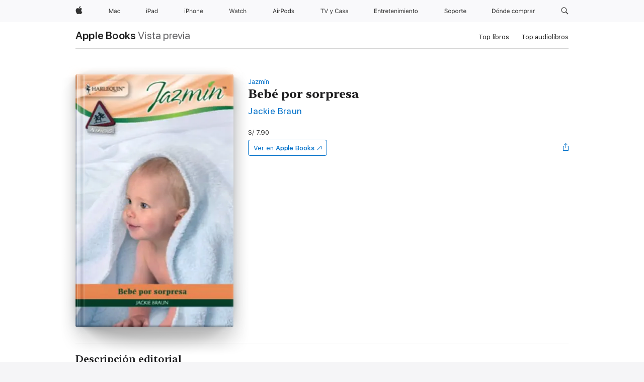

--- FILE ---
content_type: text/html
request_url: https://books.apple.com/pe/book/beb%C3%A9-por-sorpresa/id568094779
body_size: 45074
content:
<!DOCTYPE html><html  dir="ltr" lang="es-MX"><head>
    <meta charset="utf-8">
    <meta http-equiv="X-UA-Compatible" content="IE=edge">
    <meta name="viewport" content="width=device-width, initial-scale=1, viewport-fit=cover">
    <meta name="applicable-device" content="pc,mobile">

    <script id="perfkit">window.initialPageRequestTime = +new Date();</script>
    <link rel="preconnect" href="https://amp-api.books.apple.com" crossorigin="">
<link rel="preconnect" href="https://is1-ssl.mzstatic.com" crossorigin="">
<link rel="preconnect" href="https://is2-ssl.mzstatic.com" crossorigin="">
<link rel="preconnect" href="https://is3-ssl.mzstatic.com" crossorigin="">
<link rel="preconnect" href="https://is4-ssl.mzstatic.com" crossorigin="">
<link rel="preconnect" href="https://is5-ssl.mzstatic.com" crossorigin="">
<link rel="preconnect" href="https://xp.apple.com" crossorigin="">
<link rel="preconnect" href="https://js-cdn.music.apple.com" crossorigin="">
<link rel="preconnect" href="https://www.apple.com" crossorigin="">
    
<meta name="web-experience-app/config/environment" content="%7B%22appVersion%22%3A1%2C%22modulePrefix%22%3A%22web-experience-app%22%2C%22environment%22%3A%22production%22%2C%22rootURL%22%3A%22%2F%22%2C%22locationType%22%3A%22history-hash-router-scroll%22%2C%22historySupportMiddleware%22%3Atrue%2C%22EmberENV%22%3A%7B%22FEATURES%22%3A%7B%7D%2C%22EXTEND_PROTOTYPES%22%3A%7B%22Date%22%3Afalse%7D%2C%22_APPLICATION_TEMPLATE_WRAPPER%22%3Afalse%2C%22_DEFAULT_ASYNC_OBSERVERS%22%3Atrue%2C%22_JQUERY_INTEGRATION%22%3Afalse%2C%22_TEMPLATE_ONLY_GLIMMER_COMPONENTS%22%3Atrue%7D%2C%22APP%22%3A%7B%22PROGRESS_BAR_DELAY%22%3A3000%2C%22CLOCK_INTERVAL%22%3A1000%2C%22LOADING_SPINNER_SPY%22%3Atrue%2C%22BREAKPOINTS%22%3A%7B%22large%22%3A%7B%22min%22%3A1069%2C%22content%22%3A980%7D%2C%22medium%22%3A%7B%22min%22%3A735%2C%22max%22%3A1068%2C%22content%22%3A692%7D%2C%22small%22%3A%7B%22min%22%3A320%2C%22max%22%3A734%2C%22content%22%3A280%7D%7D%2C%22buildVariant%22%3A%22books%22%2C%22name%22%3A%22web-experience-app%22%2C%22version%22%3A%222548.0.0%2B0b472053%22%7D%2C%22MEDIA_API%22%3A%7B%22token%22%3A%22eyJhbGciOiJFUzI1NiIsInR5cCI6IkpXVCIsImtpZCI6IkNOM1dVNkVKTzEifQ.eyJpc3MiOiJOVjBTRVdHRlNSIiwiaWF0IjoxNzY0NzIyNzU2LCJleHAiOjE3NzE5ODAzNTYsInJvb3RfaHR0cHNfb3JpZ2luIjpbImFwcGxlLmNvbSJdfQ.Y-cFl9j5HGWR1S_YFqK_Hy1qwk1hW9aBvWtIfb4iDzMDCQO9JcdexCvQGzSRxWYIEXS3JtD3vpWxYDj3puQYsA%22%7D%2C%22i18n%22%3A%7B%22defaultLocale%22%3A%22en-gb%22%2C%22useDevLoc%22%3Afalse%2C%22pathToLocales%22%3A%22dist%2Flocales%22%7D%2C%22MEDIA_ARTWORK%22%3A%7B%22BREAKPOINTS%22%3A%7B%22large%22%3A%7B%22min%22%3A1069%2C%22content%22%3A980%7D%2C%22medium%22%3A%7B%22min%22%3A735%2C%22max%22%3A1068%2C%22content%22%3A692%7D%2C%22small%22%3A%7B%22min%22%3A320%2C%22max%22%3A734%2C%22content%22%3A280%7D%7D%7D%2C%22API%22%3A%7B%22BookHost%22%3A%22https%3A%2F%2Famp-api.books.apple.com%22%2C%22obcMetadataBaseUrl%22%3A%22%2Fapi%2Fbooks-metadata%22%2C%22globalElementsPath%22%3A%22%2Fglobal-elements%22%7D%2C%22fastboot%22%3A%7B%22hostWhitelist%22%3A%5B%7B%7D%5D%7D%2C%22ember-short-number%22%3A%7B%22locales%22%3A%5B%22ar-dz%22%2C%22ar-bh%22%2C%22ar-eg%22%2C%22ar-iq%22%2C%22ar-jo%22%2C%22ar-kw%22%2C%22ar-lb%22%2C%22ar-ly%22%2C%22ar-ma%22%2C%22ar-om%22%2C%22ar-qa%22%2C%22ar-sa%22%2C%22ar-sd%22%2C%22ar-sy%22%2C%22ar-tn%22%2C%22ar-ae%22%2C%22ar-ye%22%2C%22he-il%22%2C%22iw-il%22%2C%22ca-es%22%2C%22cs-cz%22%2C%22da-dk%22%2C%22de-ch%22%2C%22de-de%22%2C%22el-gr%22%2C%22en-au%22%2C%22en-ca%22%2C%22en-gb%22%2C%22en-us%22%2C%22es-419%22%2C%22es-es%22%2C%22es-mx%22%2C%22es-xl%22%2C%22et-ee%22%2C%22fi-fi%22%2C%22fr-ca%22%2C%22fr-fr%22%2C%22hi-in%22%2C%22hr-hr%22%2C%22hu-hu%22%2C%22id-id%22%2C%22is-is%22%2C%22it-it%22%2C%22iw-il%22%2C%22ja-jp%22%2C%22ko-kr%22%2C%22lt-lt%22%2C%22lv-lv%22%2C%22ms-my%22%2C%22nl-nl%22%2C%22no-no%22%2C%22no-nb%22%2C%22nb-no%22%2C%22pl-pl%22%2C%22pt-br%22%2C%22pt-pt%22%2C%22ro-ro%22%2C%22ru-ru%22%2C%22sk-sk%22%2C%22sv-se%22%2C%22th-th%22%2C%22tr-tr%22%2C%22uk-ua%22%2C%22vi-vi%22%2C%22vi-vn%22%2C%22zh-cn%22%2C%22zh-hans%22%2C%22zh-hans-cn%22%2C%22zh-hant%22%2C%22zh-hant-hk%22%2C%22zh-hant-tw%22%2C%22zh-hk%22%2C%22zh-tw%22%2C%22ar%22%2C%22ca%22%2C%22cs%22%2C%22da%22%2C%22de%22%2C%22el%22%2C%22en%22%2C%22es%22%2C%22fi%22%2C%22fr%22%2C%22he%22%2C%22hi%22%2C%22hr%22%2C%22hu%22%2C%22id%22%2C%22is%22%2C%22it%22%2C%22ja%22%2C%22ko%22%2C%22lt%22%2C%22lv%22%2C%22ms%22%2C%22nb%22%2C%22nl%22%2C%22no%22%2C%22pl%22%2C%22pt%22%2C%22ro%22%2C%22ru%22%2C%22sk%22%2C%22sv%22%2C%22th%22%2C%22tr%22%2C%22uk%22%2C%22vi%22%2C%22zh%22%5D%7D%2C%22ember-cli-mirage%22%3A%7B%22enabled%22%3Afalse%2C%22usingProxy%22%3Afalse%2C%22useDefaultPassthroughs%22%3Atrue%7D%2C%22BREAKPOINTS%22%3A%7B%22large%22%3A%7B%22min%22%3A1069%2C%22content%22%3A980%7D%2C%22medium%22%3A%7B%22min%22%3A735%2C%22max%22%3A1068%2C%22content%22%3A692%7D%2C%22small%22%3A%7B%22min%22%3A320%2C%22max%22%3A734%2C%22content%22%3A280%7D%7D%2C%22METRICS%22%3A%7B%22variant%22%3A%22web%22%2C%22baseFields%22%3A%7B%22appName%22%3A%22web-experience-app%22%2C%22constraintProfiles%22%3A%5B%22AMPWeb%22%5D%7D%2C%22clickstream%22%3A%7B%22enabled%22%3Atrue%2C%22topic%22%3A%5B%22xp_amp_web_exp%22%5D%2C%22autoTrackClicks%22%3Atrue%7D%2C%22performance%22%3A%7B%22enabled%22%3Atrue%2C%22topic%22%3A%22xp_amp_bookstore_perf%22%7D%7D%2C%22MEDIA_SHELF%22%3A%7B%22GRID_CONFIG%22%3A%7B%22books-brick-row%22%3A%7B%22small%22%3A1%2C%22medium%22%3A2%2C%22large%22%3A3%7D%2C%22story%22%3A%7B%22small%22%3A1%2C%22medium%22%3A2%2C%22large%22%3A3%7D%2C%22small-brick%22%3A%7B%22small%22%3A1%2C%22medium%22%3A2%2C%22large%22%3A3%7D%2C%22editorial-lockup-large%22%3A%7B%22small%22%3A1%2C%22medium%22%3A2%2C%22large%22%3A2%7D%2C%22editorial-lockup-medium%22%3A%7B%22small%22%3A1%2C%22medium%22%3A2%2C%22large%22%3A3%7D%2C%22large-brick%22%3A%7B%22small%22%3A1%2C%22medium%22%3A1%2C%22large%22%3A2%7D%2C%22lockup-small%22%3A%7B%22small%22%3A1%2C%22medium%22%3A2%2C%22large%22%3A3%7D%2C%22lockup-large%22%3A%7B%22small%22%3A1%2C%22medium%22%3A3%2C%22large%22%3A4%7D%2C%22posters%22%3A%7B%22small%22%3A1%2C%22medium%22%3A1%2C%22large%22%3A2%7D%2C%22breakout-large%22%3A%7B%22small%22%3A1%2C%22medium%22%3A1%2C%22large%22%3A1%7D%7D%2C%22BREAKPOINTS%22%3A%7B%22large%22%3A%7B%22min%22%3A1069%2C%22content%22%3A980%7D%2C%22medium%22%3A%7B%22min%22%3A735%2C%22max%22%3A1068%2C%22content%22%3A692%7D%2C%22small%22%3A%7B%22min%22%3A320%2C%22max%22%3A734%2C%22content%22%3A280%7D%7D%7D%2C%22SASSKIT_GENERATOR%22%3A%7B%22VIEWPORT_CONFIG%22%3A%7B%22BREAKPOINTS%22%3A%7B%22large%22%3A%7B%22min%22%3A1069%2C%22content%22%3A980%7D%2C%22medium%22%3A%7B%22min%22%3A735%2C%22max%22%3A1068%2C%22content%22%3A692%7D%2C%22small%22%3A%7B%22min%22%3A320%2C%22max%22%3A734%2C%22content%22%3A280%7D%7D%7D%7D%2C%22features%22%3A%7B%22BUILD_VARIANT_APPS%22%3Afalse%2C%22BUILD_VARIANT_BOOKS%22%3Atrue%2C%22BUILD_VARIANT_FITNESS%22%3Afalse%2C%22BUILD_VARIANT_PODCASTS%22%3Afalse%2C%22BUILD_VARIANT_ITUNES%22%3Afalse%2C%22TV%22%3Afalse%2C%22PODCASTS%22%3Afalse%2C%22BOOKS%22%3Atrue%2C%22APPS%22%3Afalse%2C%22ARTISTS%22%3Afalse%2C%22DEEPLINK_ROUTE%22%3Afalse%2C%22EMBER_DATA%22%3Afalse%2C%22CHARTS%22%3Atrue%2C%22FITNESS%22%3Afalse%2C%22SHARE_UI%22%3Atrue%2C%22SEPARATE_RTL_STYLESHEET%22%3Atrue%7D%2C%22%40amp%2Fember-ui-global-elements%22%3A%7B%22useFooterWithoutRefundLink%22%3Atrue%7D%2C%22ember-cli-content-security-policy%22%3A%7B%22policy%22%3A%22upgrade-insecure-requests%20%3B%20default-src%20'none'%3B%20img-src%20'self'%20https%3A%2F%2F*.apple.com%20https%3A%2F%2F*.mzstatic.com%20data%3A%3B%20style-src%20'self'%20https%3A%2F%2F*.apple.com%20'unsafe-inline'%3B%20font-src%20'self'%20https%3A%2F%2F*.apple.com%3B%20media-src%20'self'%20https%3A%2F%2F*.apple.com%20blob%3A%3B%20connect-src%20'self'%20https%3A%2F%2F*.apple.com%20https%3A%2F%2F*.mzstatic.com%3B%20script-src%20'self'%20https%3A%2F%2F*.apple.com%20'unsafe-eval'%20'sha256-4ywTGAe4rEpoHt8XkjbkdOWklMJ%2F1Py%2Fx6b3%2FaGbtSQ%3D'%3B%20frame-src%20'self'%20https%3A%2F%2F*.apple.com%20itmss%3A%20itms-appss%3A%20itms-bookss%3A%20itms-itunesus%3A%20itms-messagess%3A%20itms-podcasts%3A%20itms-watchs%3A%20macappstores%3A%20musics%3A%20apple-musics%3A%20podcasts%3A%20videos%3A%3B%22%2C%22reportOnly%22%3Afalse%7D%2C%22exportApplicationGlobal%22%3Afalse%7D">
<!-- EMBER_CLI_FASTBOOT_TITLE --><link rel="stylesheet preload" name="fonts" href="//www.apple.com/wss/fonts?families=SF+Pro,v2|SF+Pro+Icons,v1|SF+Pro+Rounded,v1|New+York+Small,v1|New+York+Medium,v1" as="style"><link rel="stylesheet" type="text/css" href="https://www.apple.com/api-www/global-elements/global-header/v1/assets/globalheader.css" data-global-elements-nav-styles>
<link rel="stylesheet" type="text/css" href="/global-elements/2426.0.0/es_419/ac-global-footer.89780a9d2eedff61551113850a3547ef.css" data-global-elements-footer-styles>
<meta name="ac-gn-search-suggestions-enabled" content="false"/>
<meta name="globalnav-search-suggestions-enabled" content="false"/>
    <title>
      ‎Bebé por sorpresa de Jackie Braun en Apple Books
    </title>
      <meta name="keywords" content="descargar, Bebé por sorpresa, libros en iphone, ipad, Mac, Apple Books">

      <meta name="description" content="Cuando Morgan Stevens apareció embarazada en la oficina del empresario Bryan Caliborn buscando al padre de su hijo, dos cosas quedaron claras: lo había confundido con su difunto hermano y estaba de parto… ¡en la sala de juntas!<br />Morgan, convertida en madre soltera, se quedó sorprendida por el ap…">

<!---->
      <link rel="canonical" href="https://books.apple.com/pe/book/beb%C3%A9-por-sorpresa/id568094779">

      <link rel="icon" sizes="48x48" href="https://books.apple.com/assets/images/favicon/favicon-books-48-a8eb8171a8d912ed29d99e7a134953d3.png" type="image/png">

<!---->
<!---->
      <meta name="apple:content_id" content="568094779">

<!---->
      <script name="schema:book" type="application/ld+json">
        {"@context":"http://schema.org","@type":"Book","additionalType":"Product","author":"Jackie Braun","bookFormat":"EBook","datePublished":"2010-09-01T00:00:00.000Z","description":"Cuando Morgan Stevens apareció embarazada en la oficina del empresario Bryan Caliborn buscando al padre de su hijo, dos cosas quedaron claras: lo había confundido con su difunto hermano y estaba de parto… ¡en la sala de juntas!&lt;br /&gt;Morgan, convertida en madre soltera, se quedó sorprendida por el ap…","genre":["Romance","Libros"],"image":"https://is1-ssl.mzstatic.com/image/thumb/Publication211/v4/25/ff/38/25ff3836-b353-ccab-e841-7804de78f753/1022407132.jpg/1200x630wz.png","inLanguage":"es-ES","isbn":"9788467190311","name":"Bebé por sorpresa","numberOfPages":160,"publisher":"Harlequin, una división de HarperCollins Ibérica, S.A.","thumbnailUrl":["https://is1-ssl.mzstatic.com/image/thumb/Publication211/v4/25/ff/38/25ff3836-b353-ccab-e841-7804de78f753/1022407132.jpg/1200x675wz.jpg","https://is1-ssl.mzstatic.com/image/thumb/Publication211/v4/25/ff/38/25ff3836-b353-ccab-e841-7804de78f753/1022407132.jpg/1200x900wz.jpg","https://is1-ssl.mzstatic.com/image/thumb/Publication211/v4/25/ff/38/25ff3836-b353-ccab-e841-7804de78f753/1022407132.jpg/1200x1200wz.jpg"],"isPartof":{"@type":"BookSeries","name":"Jazmín"},"offers":{"@type":"Offer","price":7.9,"priceCurrency":"PEN","hasMerchantReturnPolicy":{"@type":"MerchantReturnPolicy","returnPolicyCategory":"https://schema.org/MerchantReturnNotPermitted","merchantReturnDays":0}}}
      </script>

        <meta property="al:ios:app_store_id" content="364709193">
        <meta property="al:ios:app_name" content="Apple Books">

        <meta property="og:title" content="‎Bebé por sorpresa">
        <meta property="og:description" content="‎Romance · 2010">
        <meta property="og:site_name" content="Apple Books">
        <meta property="og:url" content="https://books.apple.com/pe/book/beb%C3%A9-por-sorpresa/id568094779">
        <meta property="og:image" content="https://is1-ssl.mzstatic.com/image/thumb/Publication211/v4/25/ff/38/25ff3836-b353-ccab-e841-7804de78f753/1022407132.jpg/1200x630wz.png">
        <meta property="og:image:alt" content="Bebé por sorpresa de Jackie Braun en Apple Books">
        <meta property="og:image:type" content="image/png">
        <meta property="og:image:width" content="1200">
        <meta property="og:image:height" content="630">
        <meta property="og:image:secure_url" content="https://is1-ssl.mzstatic.com/image/thumb/Publication211/v4/25/ff/38/25ff3836-b353-ccab-e841-7804de78f753/1022407132.jpg/1200x630wz.png">
        <meta property="og:type" content="book">
        <meta property="og:locale" content="es_MX">

        <meta name="twitter:title" content="‎Bebé por sorpresa">
        <meta name="twitter:description" content="‎Romance · 2010">
        <meta name="twitter:site" content="@AppleBooks">
        <meta name="twitter:card" content="summary_large_image">
        <meta name="twitter:image" content="https://is1-ssl.mzstatic.com/image/thumb/Publication211/v4/25/ff/38/25ff3836-b353-ccab-e841-7804de78f753/1022407132.jpg/1200x600wz.png">
        <meta name="twitter:image:alt" content="Bebé por sorpresa de Jackie Braun en Apple Books">

<!---->
    <meta name="version" content="2548.0.0">
    <!-- @@HEAD@@ -->
    <script src="https://js-cdn.music.apple.com/musickit/v2/amp/musickit.js?t=1764722790239"></script>

    <link integrity="" rel="stylesheet" href="/assets/web-experience-app-real-f1ca40148188f63f7dd2cd7d4d6d7e05.css" data-rtl="/assets/web-experience-rtl-app-dc89d135bf4a79beed79bacafc906bdf.css">

    
  </head>
  <body class="no-js no-touch globalnav-scrim">
    <script type="x/boundary" id="fastboot-body-start"></script><div id="globalheader"><aside id="globalmessage-segment" lang="es-419" dir="ltr" class="globalmessage-segment"><ul data-strings="{}" class="globalmessage-segment-content"></ul></aside><nav id="globalnav" lang="es-419" dir="ltr" aria-label="Global" data-analytics-element-engagement-start="globalnav:onFlyoutOpen" data-analytics-element-engagement-end="globalnav:onFlyoutClose" data-analytics-activitymap-region-id="global nav" data-analytics-region="global nav" class="globalnav no-js   "><div class="globalnav-content"><div class="globalnav-item globalnav-menuback"><button aria-label="Men&#xFA; principal" class="globalnav-menuback-button"><span class="globalnav-chevron-icon"><svg height="48" viewbox="0 0 10 48" width="10" xmlns="http://www.w3.org/2000/svg"><path d="m2.3618 24.0621 6.5581-6.4238c.2368-.2319.2407-.6118.0088-.8486-.2324-.2373-.6123-.2407-.8486-.0088l-7 6.8569c-.1157.1138-.1807.2695-.1802.4316.001.1621.0674.3174.1846.4297l7 6.7241c.1162.1118.2661.1675.4155.1675.1577 0 .3149-.062.4326-.1846.2295-.2388.2222-.6187-.0171-.8481z"/></svg></span></button></div><ul id="globalnav-list" class="globalnav-list"><li data-analytics-element-engagement="globalnav hover - apple" class="
				globalnav-item
				globalnav-item-apple
				
				
			"><a href="https://www.apple.com/la/" data-globalnav-item-name="apple" data-analytics-title="apple home" aria-label="Apple" class="globalnav-link globalnav-link-apple"><span class="globalnav-image-regular globalnav-link-image"><svg height="44" viewbox="0 0 14 44" width="14" xmlns="http://www.w3.org/2000/svg"><path d="m13.0729 17.6825a3.61 3.61 0 0 0 -1.7248 3.0365 3.5132 3.5132 0 0 0 2.1379 3.2223 8.394 8.394 0 0 1 -1.0948 2.2618c-.6816.9812-1.3943 1.9623-2.4787 1.9623s-1.3633-.63-2.613-.63c-1.2187 0-1.6525.6507-2.644.6507s-1.6834-.9089-2.4787-2.0243a9.7842 9.7842 0 0 1 -1.6628-5.2776c0-3.0984 2.014-4.7405 3.9969-4.7405 1.0535 0 1.9314.6919 2.5924.6919.63 0 1.6112-.7333 2.8092-.7333a3.7579 3.7579 0 0 1 3.1604 1.5802zm-3.7284-2.8918a3.5615 3.5615 0 0 0 .8469-2.22 1.5353 1.5353 0 0 0 -.031-.32 3.5686 3.5686 0 0 0 -2.3445 1.2084 3.4629 3.4629 0 0 0 -.8779 2.1585 1.419 1.419 0 0 0 .031.2892 1.19 1.19 0 0 0 .2169.0207 3.0935 3.0935 0 0 0 2.1586-1.1368z"/></svg></span><span class="globalnav-image-compact globalnav-link-image"><svg height="48" viewbox="0 0 17 48" width="17" xmlns="http://www.w3.org/2000/svg"><path d="m15.5752 19.0792a4.2055 4.2055 0 0 0 -2.01 3.5376 4.0931 4.0931 0 0 0 2.4908 3.7542 9.7779 9.7779 0 0 1 -1.2755 2.6351c-.7941 1.1431-1.6244 2.2862-2.8878 2.2862s-1.5883-.734-3.0443-.734c-1.42 0-1.9252.7581-3.08.7581s-1.9611-1.0589-2.8876-2.3584a11.3987 11.3987 0 0 1 -1.9373-6.1487c0-3.61 2.3464-5.523 4.6566-5.523 1.2274 0 2.25.8062 3.02.8062.734 0 1.8771-.8543 3.2729-.8543a4.3778 4.3778 0 0 1 3.6822 1.841zm-6.8586-2.0456a1.3865 1.3865 0 0 1 -.2527-.024 1.6557 1.6557 0 0 1 -.0361-.337 4.0341 4.0341 0 0 1 1.0228-2.5148 4.1571 4.1571 0 0 1 2.7314-1.4078 1.7815 1.7815 0 0 1 .0361.373 4.1487 4.1487 0 0 1 -.9867 2.587 3.6039 3.6039 0 0 1 -2.5148 1.3236z"/></svg></span><span class="globalnav-link-text">Apple</span></a></li><li data-topnav-flyout-item="menu" data-topnav-flyout-label="Menu" role="none" class="globalnav-item globalnav-menu"><div data-topnav-flyout="menu" class="globalnav-flyout"><div class="globalnav-menu-list"><div data-analytics-element-engagement="globalnav hover - mac" class="
				globalnav-item
				globalnav-item-mac
				globalnav-item-menu
				
			"><ul role="none" class="globalnav-submenu-trigger-group"><li class="globalnav-submenu-trigger-item"><a href="https://www.apple.com/la/mac/" data-globalnav-item-name="mac" data-topnav-flyout-trigger-compact data-analytics-title="mac" data-analytics-element-engagement="hover - mac" aria-label="Mac" class="globalnav-link globalnav-submenu-trigger-link globalnav-link-mac"><span class="globalnav-link-text-container"><span class="globalnav-image-regular globalnav-link-image"><svg height="44" viewbox="0 0 23 44" width="23" xmlns="http://www.w3.org/2000/svg"><path d="m8.1558 25.9987v-6.457h-.0703l-2.666 6.457h-.8907l-2.666-6.457h-.0703v6.457h-.9844v-8.4551h1.2246l2.8945 7.0547h.0938l2.8945-7.0547h1.2246v8.4551zm2.5166-1.7696c0-1.1309.832-1.7812 2.3027-1.8691l1.8223-.1113v-.5742c0-.7793-.4863-1.207-1.4297-1.207-.7559 0-1.2832.2871-1.4238.7852h-1.0195c.1348-1.0137 1.1309-1.6816 2.4785-1.6816 1.541 0 2.4023.791 2.4023 2.1035v4.3242h-.9609v-.9318h-.0938c-.4102.6738-1.1016 1.043-1.9453 1.043-1.2246 0-2.1328-.7266-2.1328-1.8809zm4.125-.5859v-.5801l-1.6992.1113c-.9609.0645-1.3828.3984-1.3828 1.0312 0 .6445.5449 1.0195 1.2773 1.0195 1.0371.0001 1.8047-.6796 1.8047-1.5819zm6.958-2.0273c-.1641-.627-.7207-1.1367-1.6289-1.1367-1.1367 0-1.8516.9082-1.8516 2.3379 0 1.459.7266 2.3848 1.8516 2.3848.8496 0 1.4414-.3926 1.6289-1.1074h1.0195c-.1816 1.1602-1.125 2.0156-2.6426 2.0156-1.7695 0-2.9004-1.2832-2.9004-3.293 0-1.9688 1.125-3.2461 2.8945-3.2461 1.5352 0 2.4727.9199 2.6484 2.0449z"/></svg></span><span class="globalnav-link-text">Mac</span></span></a></li></ul></div><div data-analytics-element-engagement="globalnav hover - ipad" class="
				globalnav-item
				globalnav-item-ipad
				globalnav-item-menu
				
			"><ul role="none" class="globalnav-submenu-trigger-group"><li class="globalnav-submenu-trigger-item"><a href="https://www.apple.com/la/ipad/" data-globalnav-item-name="ipad" data-topnav-flyout-trigger-compact data-analytics-title="ipad" data-analytics-element-engagement="hover - ipad" aria-label="iPad" class="globalnav-link globalnav-submenu-trigger-link globalnav-link-ipad"><span class="globalnav-link-text-container"><span class="globalnav-image-regular globalnav-link-image"><svg height="44" viewbox="0 0 24 44" width="24" xmlns="http://www.w3.org/2000/svg"><path d="m14.9575 23.7002c0 .902-.768 1.582-1.805 1.582-.732 0-1.277-.375-1.277-1.02 0-.632.422-.966 1.383-1.031l1.699-.111zm-1.395-4.072c-1.347 0-2.343.668-2.478 1.681h1.019c.141-.498.668-.785 1.424-.785.944 0 1.43.428 1.43 1.207v.574l-1.822.112c-1.471.088-2.303.738-2.303 1.869 0 1.154.908 1.881 2.133 1.881.844 0 1.535-.369 1.945-1.043h.094v.931h.961v-4.324c0-1.312-.862-2.103-2.403-2.103zm6.769 5.575c-1.155 0-1.846-.885-1.846-2.361 0-1.471.697-2.362 1.846-2.362 1.142 0 1.857.914 1.857 2.362 0 1.459-.709 2.361-1.857 2.361zm1.834-8.027v3.503h-.088c-.358-.691-1.102-1.107-1.981-1.107-1.605 0-2.654 1.289-2.654 3.27 0 1.986 1.037 3.269 2.654 3.269.873 0 1.623-.416 2.022-1.119h.093v1.008h.961v-8.824zm-15.394 4.869h-1.863v-3.563h1.863c1.225 0 1.899.639 1.899 1.799 0 1.119-.697 1.764-1.899 1.764zm.276-4.5h-3.194v8.455h1.055v-3.018h2.127c1.588 0 2.719-1.119 2.719-2.701 0-1.611-1.108-2.736-2.707-2.736zm-6.064 8.454h1.008v-6.316h-1.008zm-.199-8.237c0-.387.316-.704.703-.704s.703.317.703.704c0 .386-.316.703-.703.703s-.703-.317-.703-.703z"/></svg></span><span class="globalnav-link-text">iPad</span></span></a></li></ul></div><div data-analytics-element-engagement="globalnav hover - iphone" class="
				globalnav-item
				globalnav-item-iphone
				globalnav-item-menu
				
			"><ul role="none" class="globalnav-submenu-trigger-group"><li class="globalnav-submenu-trigger-item"><a href="https://www.apple.com/la/iphone/" data-globalnav-item-name="iphone" data-topnav-flyout-trigger-compact data-analytics-title="iphone" data-analytics-element-engagement="hover - iphone" aria-label="iPhone" class="globalnav-link globalnav-submenu-trigger-link globalnav-link-iphone"><span class="globalnav-link-text-container"><span class="globalnav-image-regular globalnav-link-image"><svg height="44" viewbox="0 0 38 44" width="38" xmlns="http://www.w3.org/2000/svg"><path d="m32.7129 22.3203h3.48c-.023-1.119-.691-1.857-1.693-1.857-1.008 0-1.711.738-1.787 1.857zm4.459 2.045c-.293 1.078-1.277 1.746-2.66 1.746-1.752 0-2.848-1.266-2.848-3.264 0-1.986 1.113-3.275 2.848-3.275 1.705 0 2.742 1.213 2.742 3.176v.386h-4.541v.047c.053 1.248.75 2.039 1.822 2.039.815 0 1.366-.298 1.629-.855zm-12.282-4.682h.961v.996h.094c.316-.697.932-1.107 1.898-1.107 1.418 0 2.209.838 2.209 2.338v4.09h-1.007v-3.844c0-1.137-.481-1.676-1.489-1.676s-1.658.674-1.658 1.781v3.739h-1.008zm-2.499 3.158c0-1.5-.674-2.361-1.869-2.361-1.196 0-1.87.861-1.87 2.361 0 1.495.674 2.362 1.87 2.362 1.195 0 1.869-.867 1.869-2.362zm-4.782 0c0-2.033 1.114-3.269 2.913-3.269 1.798 0 2.912 1.236 2.912 3.269 0 2.028-1.114 3.27-2.912 3.27-1.799 0-2.913-1.242-2.913-3.27zm-6.636-5.666h1.008v3.504h.093c.317-.697.979-1.107 1.946-1.107 1.336 0 2.179.855 2.179 2.338v4.09h-1.007v-3.844c0-1.119-.504-1.676-1.459-1.676-1.131 0-1.752.715-1.752 1.781v3.739h-1.008zm-6.015 4.87h1.863c1.202 0 1.899-.645 1.899-1.764 0-1.16-.674-1.799-1.899-1.799h-1.863zm2.139-4.5c1.599 0 2.707 1.125 2.707 2.736 0 1.582-1.131 2.701-2.719 2.701h-2.127v3.018h-1.055v-8.455zm-6.114 8.454h1.008v-6.316h-1.008zm-.2-8.238c0-.386.317-.703.703-.703.387 0 .704.317.704.703 0 .387-.317.704-.704.704-.386 0-.703-.317-.703-.704z"/></svg></span><span class="globalnav-link-text">iPhone</span></span></a></li></ul></div><div data-analytics-element-engagement="globalnav hover - watch" class="
				globalnav-item
				globalnav-item-watch
				globalnav-item-menu
				
			"><ul role="none" class="globalnav-submenu-trigger-group"><li class="globalnav-submenu-trigger-item"><a href="https://www.apple.com/la/watch/" data-globalnav-item-name="watch" data-topnav-flyout-trigger-compact data-analytics-title="watch" data-analytics-element-engagement="hover - watch" aria-label="Watch" class="globalnav-link globalnav-submenu-trigger-link globalnav-link-watch"><span class="globalnav-link-text-container"><span class="globalnav-image-regular globalnav-link-image"><svg height="44" viewbox="0 0 35 44" width="35" xmlns="http://www.w3.org/2000/svg"><path d="m28.9819 17.1758h1.008v3.504h.094c.316-.697.978-1.108 1.945-1.108 1.336 0 2.18.856 2.18 2.338v4.09h-1.008v-3.844c0-1.119-.504-1.675-1.459-1.675-1.131 0-1.752.715-1.752 1.781v3.738h-1.008zm-2.42 4.441c-.164-.627-.721-1.136-1.629-1.136-1.137 0-1.852.908-1.852 2.338 0 1.459.727 2.384 1.852 2.384.849 0 1.441-.392 1.629-1.107h1.019c-.182 1.16-1.125 2.016-2.642 2.016-1.77 0-2.901-1.284-2.901-3.293 0-1.969 1.125-3.247 2.895-3.247 1.535 0 2.472.92 2.648 2.045zm-6.533-3.568v1.635h1.407v.844h-1.407v3.574c0 .744.282 1.06.938 1.06.182 0 .281-.006.469-.023v.85c-.2.035-.393.058-.592.058-1.301 0-1.822-.48-1.822-1.687v-3.832h-1.02v-.844h1.02v-1.635zm-4.2 5.596v-.58l-1.699.111c-.961.064-1.383.398-1.383 1.031 0 .645.545 1.02 1.277 1.02 1.038 0 1.805-.68 1.805-1.582zm-4.125.586c0-1.131.832-1.782 2.303-1.869l1.822-.112v-.574c0-.779-.486-1.207-1.43-1.207-.755 0-1.283.287-1.423.785h-1.02c.135-1.014 1.131-1.682 2.479-1.682 1.541 0 2.402.792 2.402 2.104v4.324h-.961v-.931h-.094c-.41.673-1.101 1.043-1.945 1.043-1.225 0-2.133-.727-2.133-1.881zm-7.684 1.769h-.996l-2.303-8.455h1.101l1.682 6.873h.07l1.893-6.873h1.066l1.893 6.873h.07l1.682-6.873h1.101l-2.302 8.455h-.996l-1.946-6.674h-.07z"/></svg></span><span class="globalnav-link-text">Watch</span></span></a></li></ul></div><div data-analytics-element-engagement="globalnav hover - airpods" class="
				globalnav-item
				globalnav-item-airpods
				globalnav-item-menu
				
			"><ul role="none" class="globalnav-submenu-trigger-group"><li class="globalnav-submenu-trigger-item"><a href="https://www.apple.com/la/airpods/" data-globalnav-item-name="airpods" data-topnav-flyout-trigger-compact data-analytics-title="airpods" data-analytics-element-engagement="hover - airpods" aria-label="AirPods" class="globalnav-link globalnav-submenu-trigger-link globalnav-link-airpods"><span class="globalnav-link-text-container"><span class="globalnav-image-regular globalnav-link-image"><svg height="44" viewbox="0 0 43 44" width="43" xmlns="http://www.w3.org/2000/svg"><path d="m11.7153 19.6836h.961v.937h.094c.187-.615.914-1.048 1.752-1.048.164 0 .375.011.504.029v1.008c-.082-.024-.446-.059-.645-.059-.961 0-1.658.645-1.658 1.535v3.914h-1.008zm28.135-.111c1.324 0 2.244.656 2.379 1.693h-.996c-.135-.504-.627-.838-1.389-.838-.75 0-1.336.381-1.336.943 0 .434.352.704 1.096.885l.973.235c1.189.287 1.763.802 1.763 1.711 0 1.13-1.095 1.91-2.531 1.91-1.406 0-2.373-.674-2.484-1.723h1.037c.17.533.674.873 1.482.873.85 0 1.459-.404 1.459-.984 0-.434-.328-.727-1.002-.891l-1.084-.264c-1.183-.287-1.722-.796-1.722-1.71 0-1.049 1.013-1.84 2.355-1.84zm-6.665 5.631c-1.155 0-1.846-.885-1.846-2.362 0-1.471.697-2.361 1.846-2.361 1.142 0 1.857.914 1.857 2.361 0 1.459-.709 2.362-1.857 2.362zm1.834-8.028v3.504h-.088c-.358-.691-1.102-1.107-1.981-1.107-1.605 0-2.654 1.289-2.654 3.269 0 1.987 1.037 3.27 2.654 3.27.873 0 1.623-.416 2.022-1.119h.094v1.007h.961v-8.824zm-9.001 8.028c-1.195 0-1.869-.868-1.869-2.362 0-1.5.674-2.361 1.869-2.361 1.196 0 1.869.861 1.869 2.361 0 1.494-.673 2.362-1.869 2.362zm0-5.631c-1.799 0-2.912 1.236-2.912 3.269 0 2.028 1.113 3.27 2.912 3.27s2.912-1.242 2.912-3.27c0-2.033-1.113-3.269-2.912-3.269zm-17.071 6.427h1.008v-6.316h-1.008zm-.199-8.238c0-.387.317-.703.703-.703.387 0 .703.316.703.703s-.316.703-.703.703c-.386 0-.703-.316-.703-.703zm-6.137 4.922 1.324-3.773h.093l1.325 3.773zm1.892-5.139h-1.043l-3.117 8.455h1.107l.85-2.42h3.363l.85 2.42h1.107zm14.868 4.5h-1.864v-3.562h1.864c1.224 0 1.898.639 1.898 1.799 0 1.119-.697 1.763-1.898 1.763zm.275-4.5h-3.193v8.455h1.054v-3.017h2.127c1.588 0 2.719-1.119 2.719-2.701 0-1.612-1.107-2.737-2.707-2.737z"/></svg></span><span class="globalnav-link-text">AirPods</span></span></a></li></ul></div><div data-analytics-element-engagement="globalnav hover - tv-home" class="
				globalnav-item
				globalnav-item-tv-home
				globalnav-item-menu
				
			"><ul role="none" class="globalnav-submenu-trigger-group"><li class="globalnav-submenu-trigger-item"><a href="https://www.apple.com/la/tv-home/" data-globalnav-item-name="tv-home" data-topnav-flyout-trigger-compact data-analytics-title="tv &amp; home" data-analytics-element-engagement="hover - tv &amp; home" aria-label="TV y Casa" class="globalnav-link globalnav-submenu-trigger-link globalnav-link-tv-home"><span class="globalnav-link-text-container"><span class="globalnav-image-regular globalnav-link-image"><svg height="44" viewbox="0 0 55 44" width="55" xmlns="http://www.w3.org/2000/svg"><path d="m2.9754 25.9948v-7.5058h-2.7246v-.9492h6.5039v.9492h-2.7246v7.5059h-1.0547zm7.7314 0-3.1172-8.4551h1.1074l2.4844 7.0898h.0938l2.4844-7.0898h1.1074l-3.1172 8.4551zm8.7486 2.25v-.8613c.123.0234.2812.0293.4219.0293.5801 0 .8965-.2754 1.1602-1.0371l.1172-.375-2.3379-6.3223h1.0898l1.7344 5.1973h.0938l1.7285-5.1973h1.0723l-2.4668 6.7031c-.5391 1.4648-1.043 1.8984-2.1621 1.8984-.1349.0001-.3107-.0116-.4513-.0351zm9.375-6.4746c0-2.7305 1.4297-4.4297 3.7266-4.4297 1.7812 0 3.1699 1.1191 3.4219 2.748h-1.0723c-.2812-1.0898-1.1836-1.7754-2.3496-1.7754-1.623 0-2.6426 1.3359-2.6426 3.457s1.0195 3.4512 2.6484 3.4512c1.1777 0 2.0742-.6035 2.3438-1.582h1.0723c-.2812 1.5527-1.6172 2.5547-3.416 2.5547-2.297.0001-3.7325-1.6992-3.7325-4.4238zm8.2939 2.4551c0-1.1309.832-1.7812 2.3027-1.8691l1.8223-.1113v-.5742c0-.7793-.4863-1.207-1.4297-1.207-.7559 0-1.2832.2871-1.4238.7852h-1.0195c.1348-1.0137 1.1309-1.6816 2.4785-1.6816 1.541 0 2.4023.791 2.4023 2.1035v4.3242h-.9609v-.9316h-.0938c-.4102.6738-1.1016 1.043-1.9453 1.043-1.2246-.0002-2.1328-.7268-2.1328-1.8811zm4.125-.5859v-.5801l-1.6992.1113c-.9609.0645-1.3828.3984-1.3828 1.0312 0 .6445.5449 1.0195 1.2773 1.0195 1.0371.0001 1.8047-.6796 1.8047-1.5819zm4.9605-4.0723c1.3242 0 2.2441.6562 2.3789 1.6934h-.9961c-.1348-.5039-.627-.8379-1.3887-.8379-.75 0-1.3359.3809-1.3359.9434 0 .4336.3516.7031 1.0957.8848l.9727.2344c1.1894.287 1.7636.8026 1.7636 1.7108 0 1.1309-1.0957 1.9102-2.5312 1.9102-1.4062 0-2.373-.6738-2.4844-1.7227h1.0371c.1699.5332.6738.873 1.4824.873.8496 0 1.459-.4043 1.459-.9844 0-.4336-.3281-.7266-1.002-.8906l-1.084-.2637c-1.1836-.2871-1.7227-.7969-1.7227-1.7109.0001-1.0488 1.0138-1.8398 2.3556-1.8398zm3.5771 4.6582c0-1.1309.832-1.7812 2.3027-1.8691l1.8223-.1113v-.5742c0-.7793-.4863-1.207-1.4297-1.207-.7559 0-1.2832.2871-1.4238.7852h-1.0195c.1348-1.0137 1.1309-1.6816 2.4785-1.6816 1.541 0 2.4023.791 2.4023 2.1035v4.3242h-.9609v-.9316h-.0938c-.4102.6738-1.1016 1.043-1.9453 1.043-1.2246-.0002-2.1328-.7268-2.1328-1.8811zm4.125-.5859v-.5801l-1.6992.1113c-.9609.0645-1.3828.3984-1.3828 1.0312 0 .6445.5449 1.0195 1.2773 1.0195 1.0371.0001 1.8047-.6796 1.8047-1.5819z"/></svg></span><span class="globalnav-link-text">TV y Casa</span></span></a></li></ul></div><div data-analytics-element-engagement="globalnav hover - entertainment" class="
				globalnav-item
				globalnav-item-entertainment
				globalnav-item-menu
				
			"><ul role="none" class="globalnav-submenu-trigger-group"><li class="globalnav-submenu-trigger-item"><a href="https://www.apple.com/la/entertainment/" data-globalnav-item-name="entertainment" data-topnav-flyout-trigger-compact data-analytics-title="entertainment" data-analytics-element-engagement="hover - entertainment" aria-label="Entretenimiento" class="globalnav-link globalnav-submenu-trigger-link globalnav-link-entertainment"><span class="globalnav-link-text-container"><span class="globalnav-image-regular globalnav-link-image"><svg height="44" viewbox="0 0 88 44" width="88" xmlns="http://www.w3.org/2000/svg"><path d="m1.0781 17.5449h5.2383v.9492h-4.1836v2.7129h3.9668v.9375h-3.9668v2.9062h4.1836v.9492h-5.2383v-8.4551zm6.8994 2.1387h1.0195v.9492h.0938c.3164-.668.9082-1.0605 1.8398-1.0605 1.418 0 2.209.8379 2.209 2.3379v4.0898h-1.0195v-3.8438c0-1.1367-.4688-1.6816-1.4766-1.6816s-1.6465.6797-1.6465 1.7871v3.7383h-1.0195zm7.2803 4.6758v-3.832h-.9961v-.8438h.9961v-1.6348h1.0547v1.6348h1.3828v.8438h-1.3828v3.5742c0 .7441.2578 1.043.9141 1.043.1816 0 .2812-.0059.4688-.0234v.8672c-.1992.0352-.3926.0586-.5918.0586-1.3008 0-1.8457-.4805-1.8457-1.6875zm3.8418-4.6758h1.0195v.9375h.0938c.2402-.6621.832-1.0488 1.6875-1.0488.1934 0 .4102.0234.5098.041v.9902c-.2109-.0352-.4043-.0586-.627-.0586-.9727 0-1.6641.6152-1.6641 1.541v3.9141h-1.0195zm3.958 3.1816v-.0059c0-1.9512 1.1133-3.2871 2.8301-3.2871s2.7598 1.2773 2.7598 3.1641v.3984h-4.5469c.0293 1.3066.75 2.0684 1.875 2.0684.8555 0 1.3828-.4043 1.5527-.7852l.0234-.0527h1.0195l-.0117.0469c-.2168.8555-1.1191 1.6992-2.6074 1.6992-1.8047 0-2.8945-1.2656-2.8945-3.2461zm1.0605-.5449h3.4922c-.1055-1.248-.7969-1.8398-1.7285-1.8398-.9375 0-1.6523.6387-1.7637 1.8398zm6.3896 2.0391v-3.832h-.9961v-.8438h.9961v-1.6348h1.0547v1.6348h1.3828v.8438h-1.3828v3.5742c0 .7441.2578 1.043.9141 1.043.1816 0 .2812-.0059.4688-.0234v.8672c-.1992.0352-.3926.0586-.5918.0586-1.3008 0-1.8457-.4805-1.8457-1.6875zm3.4365-1.4941v-.0059c0-1.9512 1.1133-3.2871 2.8301-3.2871s2.7598 1.2773 2.7598 3.1641v.3984h-4.5469c.0293 1.3066.75 2.0684 1.875 2.0684.8555 0 1.3828-.4043 1.5527-.7852l.0234-.0527h1.0195l-.0117.0469c-.2168.8555-1.1191 1.6992-2.6074 1.6992-1.8047 0-2.8945-1.2656-2.8945-3.2461zm1.0605-.5449h3.4922c-.1055-1.248-.7969-1.8398-1.7285-1.8398-.9375 0-1.6523.6387-1.7637 1.8398zm5.9912-2.6367h1.0195v.9492h.0938c.3164-.668.9082-1.0605 1.8398-1.0605 1.418 0 2.209.8379 2.209 2.3379v4.0898h-1.0195v-3.8438c0-1.1367-.4688-1.6816-1.4766-1.6816s-1.6465.6797-1.6465 1.7871v3.7383h-1.0195zm6.7178-1.9219c0-.3867.3164-.7031.7031-.7031s.7031.3164.7031.7031-.3164.7031-.7031.7031-.7031-.3164-.7031-.7031zm.1875 1.9219h1.0195v6.3164h-1.0195zm2.8213 0h1.0195v.9609h.0938c.2812-.6797.8789-1.0723 1.7051-1.0723.8555 0 1.4531.4512 1.7461 1.1074h.0938c.3398-.668 1.0605-1.1074 1.9336-1.1074 1.2891 0 2.0098.7383 2.0098 2.0625v4.3652h-1.0195v-4.1309c0-.9316-.4277-1.3945-1.3184-1.3945-.8789 0-1.459.6621-1.459 1.4648v4.0605h-1.0195v-4.2891c0-.75-.5156-1.2363-1.3125-1.2363-.8262 0-1.4531.7207-1.4531 1.6113v3.9141h-1.0195v-6.3164zm10.1572-1.9219c0-.3867.3164-.7031.7031-.7031s.7031.3164.7031.7031-.3164.7031-.7031.7031-.7031-.3164-.7031-.7031zm.1875 1.9219h1.0195v6.3164h-1.0195zm2.5059 3.1816v-.0059c0-1.9512 1.1133-3.2871 2.8301-3.2871s2.7598 1.2773 2.7598 3.1641v.3984h-4.5469c.0293 1.3066.75 2.0684 1.875 2.0684.8555 0 1.3828-.4043 1.5527-.7852l.0234-.0527h1.0195l-.0117.0469c-.2168.8555-1.1191 1.6992-2.6074 1.6992-1.8047 0-2.8945-1.2656-2.8945-3.2461zm1.0605-.5449h3.4922c-.1055-1.248-.7969-1.8398-1.7285-1.8398-.9375 0-1.6523.6387-1.7637 1.8398zm5.9912-2.6367h1.0195v.9492h.0938c.3164-.668.9082-1.0605 1.8398-1.0605 1.418 0 2.209.8379 2.209 2.3379v4.0898h-1.0195v-3.8438c0-1.1367-.4688-1.6816-1.4766-1.6816s-1.6465.6797-1.6465 1.7871v3.7383h-1.0195zm7.2803 4.6758v-3.832h-.9961v-.8438h.9961v-1.6348h1.0547v1.6348h1.3828v.8438h-1.3828v3.5742c0 .7441.2578 1.043.9141 1.043.1816 0 .2812-.0059.4688-.0234v.8672c-.1992.0352-.3926.0586-.5918.0586-1.3008 0-1.8457-.4805-1.8457-1.6875zm3.4365-1.5117v-.0117c0-2.0273 1.1133-3.2637 2.9121-3.2637s2.9121 1.2363 2.9121 3.2637v.0117c0 2.0215-1.1133 3.2637-2.9121 3.2637s-2.9121-1.2422-2.9121-3.2637zm4.7812 0v-.0117c0-1.4941-.6738-2.3613-1.8691-2.3613s-1.8691.8672-1.8691 2.3613v.0117c0 1.4883.6738 2.3613 1.8691 2.3613s1.8691-.873 1.8691-2.3613z"/></svg></span><span class="globalnav-link-text">Entretenimiento</span></span></a></li></ul></div><div data-analytics-element-engagement="globalnav hover - support" class="
				globalnav-item
				globalnav-item-support
				globalnav-item-menu
				
			"><ul role="none" class="globalnav-submenu-trigger-group"><li class="globalnav-submenu-trigger-item"><a href="https://support.apple.com/es-lamr/?cid=gn-ols-home-hp-tab" data-globalnav-item-name="support" data-topnav-flyout-trigger-compact data-analytics-title="support" data-analytics-element-engagement="hover - support" data-analytics-exit-link="true" aria-label="Soporte" class="globalnav-link globalnav-submenu-trigger-link globalnav-link-support"><span class="globalnav-link-text-container"><span class="globalnav-image-regular globalnav-link-image"><svg height="44" viewbox="0 0 44 44" width="44" xmlns="http://www.w3.org/2000/svg"><path d="m1.5063 23.7887c.1289.8848.9727 1.4473 2.1738 1.4473 1.1367 0 1.9746-.6152 1.9746-1.4531 0-.7207-.5273-1.1777-1.6934-1.4707l-1.084-.2812c-1.5293-.3867-2.1914-1.0781-2.1914-2.2793 0-1.4355 1.2012-2.4082 2.9883-2.4082 1.6348 0 2.8535.9727 2.9414 2.3379h-1.0604c-.1465-.8672-.8613-1.3828-1.916-1.3828-1.125 0-1.8691.5625-1.8691 1.418 0 .6621.4629 1.043 1.6289 1.3418l.8848.2344c1.752.4395 2.4551 1.1191 2.4551 2.3613 0 1.5527-1.2246 2.543-3.1582 2.543-1.793 0-3.0293-.9492-3.1406-2.4082h1.0662zm6.419-.9492c0-2.0332 1.1133-3.2695 2.9121-3.2695s2.9121 1.2363 2.9121 3.2695c0 2.0273-1.1133 3.2695-2.9121 3.2695s-2.9121-1.2421-2.9121-3.2695zm4.7812 0c0-1.5-.6738-2.3613-1.8691-2.3613s-1.8691.8613-1.8691 2.3613c0 1.4941.6738 2.3613 1.8691 2.3613s1.8691-.8671 1.8691-2.3613zm8.2354 0c0 1.9746-1.0488 3.2695-2.6543 3.2695-.9023 0-1.6289-.3926-1.9746-1.0605h-.0938v3.0586h-1.0078v-8.4258h.9609v1.0547h.0938c.4043-.7266 1.1602-1.166 2.0215-1.166 1.6113 0 2.6543 1.2832 2.6543 3.2695zm-1.043 0c0-1.4766-.6914-2.3613-1.8457-2.3613-1.1426 0-1.8633.9082-1.8633 2.3613 0 1.4473.7207 2.3613 1.8574 2.3613 1.1602.0001 1.8516-.8847 1.8516-2.3613zm2.189 0c0-2.0332 1.1133-3.2695 2.9121-3.2695s2.9121 1.2363 2.9121 3.2695c0 2.0273-1.1133 3.2695-2.9121 3.2695s-2.9121-1.2421-2.9121-3.2695zm4.7812 0c0-1.5-.6738-2.3613-1.8691-2.3613s-1.8691.8613-1.8691 2.3613c0 1.4941.6738 2.3613 1.8691 2.3613s1.8691-.8671 1.8691-2.3613zm2.5049-3.1582h.9609v.9375h.0938c.1875-.6152.9141-1.0488 1.752-1.0488.1641 0 .375.0117.5039.0293v1.0078c-.082-.0234-.4453-.0586-.6445-.0586-.9609 0-1.6582.6445-1.6582 1.5352v3.9141h-1.0079zm6.2315-1.6347v1.6348h1.4062v.8438h-1.4062v3.5742c0 .7441.2812 1.0605.9375 1.0605.1816 0 .2812-.0059.4688-.0234v.8496c-.1992.0352-.3926.0586-.5918.0586-1.3008 0-1.8223-.4805-1.8223-1.6875v-3.832h-1.0195v-.8438h1.0195v-1.6348zm7.9131 6.3164c-.293 1.0781-1.2773 1.7461-2.6602 1.7461-1.752 0-2.8477-1.2656-2.8477-3.2637 0-1.9863 1.1133-3.2754 2.8477-3.2754 1.7051 0 2.7422 1.2129 2.7422 3.1758v.3867h-4.541v.0469c.0527 1.248.75 2.0391 1.8223 2.0391.8145 0 1.3652-.2988 1.6289-.8555zm-4.459-2.045h3.4804c-.0234-1.1191-.6914-1.8574-1.6934-1.8574-1.0077 0-1.7109.7383-1.787 1.8574z"/></svg></span><span class="globalnav-link-text">Soporte</span></span></a></li></ul></div><div data-analytics-element-engagement="globalnav hover - where-to-buy" class="
				globalnav-item
				globalnav-item-where-to-buy
				globalnav-item-menu
				
			"><ul role="none" class="globalnav-submenu-trigger-group"><li class="globalnav-submenu-trigger-item"><a href="https://www.apple.com/la/buy/" data-globalnav-item-name="where-to-buy" data-topnav-flyout-trigger-compact data-analytics-title="where to buy" data-analytics-element-engagement="hover - where to buy" aria-label="D&#xF3;nde comprar" class="globalnav-link globalnav-submenu-trigger-link globalnav-link-where-to-buy"><span class="globalnav-link-text-container"><span class="globalnav-image-regular globalnav-link-image"><svg height="44" viewbox="0 0 85 44" width="85" xmlns="http://www.w3.org/2000/svg"><path d="m2.9849 17.5355c2.5078 0 3.9902 1.5645 3.9902 4.2246 0 2.666-1.4766 4.2305-3.9902 4.2305h-2.9004v-8.4551zm-1.8457 7.5059h1.7754c1.8867 0 2.9824-1.207 2.9824-3.2695 0-2.0684-1.1074-3.2871-2.9824-3.2871h-1.7754zm7.0986-2.209c0-2.0332 1.1133-3.2695 2.9121-3.2695s2.9121 1.2363 2.9121 3.2695c0 2.0273-1.1133 3.2695-2.9121 3.2695s-2.9121-1.2421-2.9121-3.2695zm4.7812 0c0-1.5-.6738-2.3613-1.8691-2.3613s-1.8691.8613-1.8691 2.3613c0 1.4941.6738 2.3613 1.8691 2.3613s1.8691-.8671 1.8691-2.3613zm-2.3027-4.0371 1.0371-1.9922h1.207l-1.3535 1.9922zm4.8076.8789h.9609v.9961h.0938c.3164-.6973.9316-1.1074 1.8984-1.1074 1.418 0 2.209.8379 2.209 2.3379v4.0898h-1.0078v-3.8438c0-1.1367-.4805-1.6758-1.4883-1.6758s-1.6582.6738-1.6582 1.7812v3.7383h-1.0078zm6.5659 3.1582c0-1.9805 1.0488-3.2695 2.6543-3.2695.8789 0 1.623.416 1.9805 1.1074h.0879v-3.5039h1.0078v8.8242h-.9609v-1.0078h-.0938c-.3984.7031-1.1484 1.1191-2.0215 1.1191-1.6171.0001-2.6543-1.2831-2.6543-3.2695zm1.043 0c0 1.4766.6914 2.3613 1.8457 2.3613 1.1484 0 1.8574-.9023 1.8574-2.3613 0-1.4473-.7148-2.3613-1.8574-2.3613-1.1484 0-1.8457.8906-1.8457 2.3613zm11.7158 1.5235c-.293 1.0781-1.2773 1.7461-2.6602 1.7461-1.752 0-2.8477-1.2656-2.8477-3.2637 0-1.9863 1.1133-3.2754 2.8477-3.2754 1.7051 0 2.7422 1.2129 2.7422 3.1758v.3867h-4.541v.0469c.0527 1.248.75 2.0391 1.8223 2.0391.8145 0 1.3652-.2988 1.6289-.8555zm-4.459-2.045h3.4805c-.0234-1.1191-.6914-1.8574-1.6934-1.8574-1.0078 0-1.7109.7383-1.7871 1.8574zm13.4766-.7031c-.1641-.627-.7207-1.1367-1.6289-1.1367-1.1367 0-1.8516.9082-1.8516 2.3379 0 1.459.7266 2.3848 1.8516 2.3848.8496 0 1.4414-.3926 1.6289-1.1074h1.0195c-.1816 1.1602-1.125 2.0156-2.6426 2.0156-1.7695 0-2.9004-1.2832-2.9004-3.293 0-1.9688 1.125-3.2461 2.8945-3.2461 1.5352 0 2.4727.9199 2.6484 2.0449zm2.0718 1.2246c0-2.0332 1.1133-3.2695 2.9121-3.2695s2.9121 1.2363 2.9121 3.2695c0 2.0273-1.1133 3.2695-2.9121 3.2695s-2.9121-1.2421-2.9121-3.2695zm4.7812 0c0-1.5-.6738-2.3613-1.8691-2.3613s-1.8691.8613-1.8691 2.3613c0 1.4941.6738 2.3613 1.8691 2.3613s1.8691-.8671 1.8691-2.3613zm2.5049-3.1582h.9609v.9961h.0938c.2871-.7031.9199-1.1074 1.7637-1.1074.8555 0 1.4531.4512 1.7461 1.1074h.0938c.3398-.668 1.0605-1.1074 1.9336-1.1074 1.2891 0 2.0098.7383 2.0098 2.0625v4.3652h-1.0078v-4.1309c0-.9316-.4395-1.3887-1.3301-1.3887-.8789 0-1.4648.6562-1.4648 1.459v4.0605h-1.0078v-4.2891c0-.75-.5215-1.2305-1.3184-1.2305-.8262 0-1.4648.7148-1.4648 1.6055v3.9141h-1.0078v-6.3163zm16.0518 3.1582c0 1.9746-1.0488 3.2695-2.6543 3.2695-.9023 0-1.6289-.3926-1.9746-1.0605h-.0938v3.0586h-1.0078v-8.4258h.9609v1.0547h.0938c.4043-.7266 1.1602-1.166 2.0215-1.166 1.6113 0 2.6543 1.2832 2.6543 3.2695zm-1.043 0c0-1.4766-.6914-2.3613-1.8457-2.3613-1.1426 0-1.8633.9082-1.8633 2.3613 0 1.4473.7207 2.3613 1.8574 2.3613 1.1602.0001 1.8516-.8847 1.8516-2.3613zm2.5049-3.1582h.9609v.9375h.0938c.1875-.6152.9141-1.0488 1.752-1.0488.1641 0 .375.0117.5039.0293v1.0078c-.082-.0234-.4453-.0586-.6445-.0586-.9609 0-1.6582.6445-1.6582 1.5352v3.9141h-1.0078v-6.3165zm4.0757 4.5469c0-1.1309.832-1.7812 2.3027-1.8691l1.8223-.1113v-.5742c0-.7793-.4863-1.207-1.4297-1.207-.7559 0-1.2832.2871-1.4238.7852h-1.0195c.1348-1.0137 1.1309-1.6816 2.4785-1.6816 1.541 0 2.4023.791 2.4023 2.1035v4.3242h-.9609v-.9318h-.0938c-.4102.6738-1.1016 1.043-1.9453 1.043-1.2246 0-2.1328-.7266-2.1328-1.8809zm4.125-.5859v-.5801l-1.6992.1113c-.9609.0645-1.3828.3984-1.3828 1.0312 0 .6445.5449 1.0195 1.2773 1.0195 1.0371.0001 1.8047-.6796 1.8047-1.5819zm2.751-3.961h.9609v.9375h.0938c.1875-.6152.9141-1.0488 1.752-1.0488.1641 0 .375.0117.5039.0293v1.0078c-.082-.0234-.4453-.0586-.6445-.0586-.9609 0-1.6582.6445-1.6582 1.5352v3.9141h-1.0078v-6.3165z"/></svg></span><span class="globalnav-link-text">D&#xF3;nde comprar</span></span></a></li></ul></div></div></div></li><li data-topnav-flyout-label="Buscar en apple.com" data-analytics-title="open - search field" class="globalnav-item globalnav-search"><a role="button" id="globalnav-menubutton-link-search" href="https://www.apple.com/la/search" data-topnav-flyout-trigger-regular data-topnav-flyout-trigger-compact aria-label="Buscar en apple.com" data-analytics-title="open - search field" class="globalnav-link globalnav-link-search"><span class="globalnav-image-regular"><svg height="44" viewbox="0 0 15 44" width="15" xmlns="http://www.w3.org/2000/svg"><path d="m14.2655 27.0566-3.9155-3.9089a5.4578 5.4578 0 1 0 -1.1123 1.15l3.8966 3.8905a.8.8 0 1 0 1.1309-1.1319zm-12.6655-7.0542a4.3328 4.3328 0 1 1 4.333 4.3257 4.3342 4.3342 0 0 1 -4.333-4.3257zm12.666 7.0542-3.916-3.9089a5.4578 5.4578 0 1 0 -1.1123 1.15l3.8966 3.8905a.8.8 0 1 0 1.1309-1.1319zm-12.666-7.0542a4.3328 4.3328 0 1 1 4.333 4.3257 4.3342 4.3342 0 0 1 -4.333-4.3257z"/></svg></span><span class="globalnav-image-compact"><svg height="48" viewbox="0 0 17 48" width="17" xmlns="http://www.w3.org/2000/svg"><path d="m16.2294 29.9556-4.1755-4.0821a6.4711 6.4711 0 1 0 -1.2839 1.2625l4.2005 4.1066a.9.9 0 1 0 1.2588-1.287zm-14.5294-8.0017a5.2455 5.2455 0 1 1 5.2455 5.2527 5.2549 5.2549 0 0 1 -5.2455-5.2527z"/></svg></span></a><div id="globalnav-submenu-search" aria-labelledby="globalnav-menubutton-link-search" class="globalnav-flyout globalnav-submenu"><div class="globalnav-flyout-scroll-container"><div class="globalnav-flyout-content globalnav-submenu-content"><form action="https://www.apple.com/la/search" method="get" class="globalnav-searchfield"><div class="globalnav-searchfield-wrapper"><input placeholder="Buscar en apple.com" aria-label="Buscar en apple.com" autocorrect="off" autocapitalize="off" autocomplete="off" class="globalnav-searchfield-input"><input id="globalnav-searchfield-src" type="hidden" name="src" value><input type="hidden" name="type" value><input type="hidden" name="page" value><input type="hidden" name="locale" value><button aria-label="Borrar la b&#xFA;squeda" tabindex="-1" type="button" class="globalnav-searchfield-reset"><span class="globalnav-image-regular"><svg height="14" viewbox="0 0 14 14" width="14" xmlns="http://www.w3.org/2000/svg"><path d="m7 .0339a6.9661 6.9661 0 1 0 6.9661 6.9661 6.9661 6.9661 0 0 0 -6.9661-6.9661zm2.798 8.9867a.55.55 0 0 1 -.778.7774l-2.02-2.02-2.02 2.02a.55.55 0 0 1 -.7784-.7774l2.0206-2.0206-2.0204-2.02a.55.55 0 0 1 .7782-.7778l2.02 2.02 2.02-2.02a.55.55 0 0 1 .778.7778l-2.0203 2.02z"/></svg></span><span class="globalnav-image-compact"><svg height="16" viewbox="0 0 16 16" width="16" xmlns="http://www.w3.org/2000/svg"><path d="m0 8a8.0474 8.0474 0 0 1 7.9922-8 8.0609 8.0609 0 0 1 8.0078 8 8.0541 8.0541 0 0 1 -8 8 8.0541 8.0541 0 0 1 -8-8zm5.6549 3.2863 2.3373-2.353 2.3451 2.353a.6935.6935 0 0 0 .4627.1961.6662.6662 0 0 0 .6667-.6667.6777.6777 0 0 0 -.1961-.4706l-2.3451-2.3373 2.3529-2.3607a.5943.5943 0 0 0 .1961-.4549.66.66 0 0 0 -.6667-.6589.6142.6142 0 0 0 -.447.1961l-2.3686 2.3606-2.353-2.3527a.6152.6152 0 0 0 -.447-.1883.6529.6529 0 0 0 -.6667.651.6264.6264 0 0 0 .1961.4549l2.3451 2.3529-2.3451 2.353a.61.61 0 0 0 -.1961.4549.6661.6661 0 0 0 .6667.6667.6589.6589 0 0 0 .4627-.1961z"/></svg></span></button><button aria-label="Realizar la b&#xFA;squeda" tabindex="-1" aria-hidden="true" type="submit" class="globalnav-searchfield-submit"><span class="globalnav-image-regular"><svg height="32" viewbox="0 0 30 32" width="30" xmlns="http://www.w3.org/2000/svg"><path d="m23.3291 23.3066-4.35-4.35c-.0105-.0105-.0247-.0136-.0355-.0235a6.8714 6.8714 0 1 0 -1.5736 1.4969c.0214.0256.03.0575.0542.0815l4.35 4.35a1.1 1.1 0 1 0 1.5557-1.5547zm-15.4507-8.582a5.6031 5.6031 0 1 1 5.603 5.61 5.613 5.613 0 0 1 -5.603-5.61z"/></svg></span><span class="globalnav-image-compact"><svg width="38" height="40" viewbox="0 0 38 40" xmlns="http://www.w3.org/2000/svg"><path d="m28.6724 27.8633-5.07-5.07c-.0095-.0095-.0224-.0122-.032-.0213a7.9967 7.9967 0 1 0 -1.8711 1.7625c.0254.03.0357.0681.0642.0967l5.07 5.07a1.3 1.3 0 0 0 1.8389-1.8379zm-18.0035-10.0033a6.5447 6.5447 0 1 1 6.545 6.5449 6.5518 6.5518 0 0 1 -6.545-6.5449z"/></svg></span></button></div><div role="status" aria-live="polite" data-topnav-searchresults-label="total results" class="globalnav-searchresults-count"></div></form><div class="globalnav-searchresults"></div></div></div></div></li></ul><div class="globalnav-menutrigger"><button id="globalnav-menutrigger-button" aria-controls="globalnav-list" aria-label="Menu" data-topnav-menu-label-open="Menu" data-topnav-menu-label-close="Close" data-topnav-flyout-trigger-compact="menu" class="globalnav-menutrigger-button"><svg width="18" height="18" viewbox="0 0 18 18"><polyline id="globalnav-menutrigger-bread-bottom" fill="none" stroke="currentColor" stroke-width="1.2" stroke-linecap="round" stroke-linejoin="round" points="2 12, 16 12" class="globalnav-menutrigger-bread globalnav-menutrigger-bread-bottom"><animate id="globalnav-anim-menutrigger-bread-bottom-open" attributename="points" keytimes="0;0.5;1" dur="0.24s" begin="indefinite" fill="freeze" calcmode="spline" keysplines="0.42, 0, 1, 1;0, 0, 0.58, 1" values=" 2 12, 16 12; 2 9, 16 9; 3.5 15, 15 3.5"/><animate id="globalnav-anim-menutrigger-bread-bottom-close" attributename="points" keytimes="0;0.5;1" dur="0.24s" begin="indefinite" fill="freeze" calcmode="spline" keysplines="0.42, 0, 1, 1;0, 0, 0.58, 1" values=" 3.5 15, 15 3.5; 2 9, 16 9; 2 12, 16 12"/></polyline><polyline id="globalnav-menutrigger-bread-top" fill="none" stroke="currentColor" stroke-width="1.2" stroke-linecap="round" stroke-linejoin="round" points="2 5, 16 5" class="globalnav-menutrigger-bread globalnav-menutrigger-bread-top"><animate id="globalnav-anim-menutrigger-bread-top-open" attributename="points" keytimes="0;0.5;1" dur="0.24s" begin="indefinite" fill="freeze" calcmode="spline" keysplines="0.42, 0, 1, 1;0, 0, 0.58, 1" values=" 2 5, 16 5; 2 9, 16 9; 3.5 3.5, 15 15"/><animate id="globalnav-anim-menutrigger-bread-top-close" attributename="points" keytimes="0;0.5;1" dur="0.24s" begin="indefinite" fill="freeze" calcmode="spline" keysplines="0.42, 0, 1, 1;0, 0, 0.58, 1" values=" 3.5 3.5, 15 15; 2 9, 16 9; 2 5, 16 5"/></polyline></svg></button></div></div></nav><div id="globalnav-curtain" class="globalnav-curtain"></div><div id="globalnav-placeholder" class="globalnav-placeholder"></div></div><script id="__ACGH_DATA__" type="application/json">{"props":{"globalNavData":{"locale":"es_419","ariaLabel":"Global","analyticsAttributes":[{"name":"data-analytics-activitymap-region-id","value":"global nav"},{"name":"data-analytics-region","value":"global nav"}],"links":[{"id":"4a016d26926eb4cf6f7052d04b759aa7ab29f749ede58938346ff04379418382","name":"apple","text":"Apple","url":"/la/","ariaLabel":"Apple","submenuAriaLabel":"Menú de Apple","images":[{"name":"regular","assetInline":"<svg height=\"44\" viewBox=\"0 0 14 44\" width=\"14\" xmlns=\"http://www.w3.org/2000/svg\"><path d=\"m13.0729 17.6825a3.61 3.61 0 0 0 -1.7248 3.0365 3.5132 3.5132 0 0 0 2.1379 3.2223 8.394 8.394 0 0 1 -1.0948 2.2618c-.6816.9812-1.3943 1.9623-2.4787 1.9623s-1.3633-.63-2.613-.63c-1.2187 0-1.6525.6507-2.644.6507s-1.6834-.9089-2.4787-2.0243a9.7842 9.7842 0 0 1 -1.6628-5.2776c0-3.0984 2.014-4.7405 3.9969-4.7405 1.0535 0 1.9314.6919 2.5924.6919.63 0 1.6112-.7333 2.8092-.7333a3.7579 3.7579 0 0 1 3.1604 1.5802zm-3.7284-2.8918a3.5615 3.5615 0 0 0 .8469-2.22 1.5353 1.5353 0 0 0 -.031-.32 3.5686 3.5686 0 0 0 -2.3445 1.2084 3.4629 3.4629 0 0 0 -.8779 2.1585 1.419 1.419 0 0 0 .031.2892 1.19 1.19 0 0 0 .2169.0207 3.0935 3.0935 0 0 0 2.1586-1.1368z\"/></svg>"},{"name":"compact","assetInline":"<svg height=\"48\" viewBox=\"0 0 17 48\" width=\"17\" xmlns=\"http://www.w3.org/2000/svg\"><path d=\"m15.5752 19.0792a4.2055 4.2055 0 0 0 -2.01 3.5376 4.0931 4.0931 0 0 0 2.4908 3.7542 9.7779 9.7779 0 0 1 -1.2755 2.6351c-.7941 1.1431-1.6244 2.2862-2.8878 2.2862s-1.5883-.734-3.0443-.734c-1.42 0-1.9252.7581-3.08.7581s-1.9611-1.0589-2.8876-2.3584a11.3987 11.3987 0 0 1 -1.9373-6.1487c0-3.61 2.3464-5.523 4.6566-5.523 1.2274 0 2.25.8062 3.02.8062.734 0 1.8771-.8543 3.2729-.8543a4.3778 4.3778 0 0 1 3.6822 1.841zm-6.8586-2.0456a1.3865 1.3865 0 0 1 -.2527-.024 1.6557 1.6557 0 0 1 -.0361-.337 4.0341 4.0341 0 0 1 1.0228-2.5148 4.1571 4.1571 0 0 1 2.7314-1.4078 1.7815 1.7815 0 0 1 .0361.373 4.1487 4.1487 0 0 1 -.9867 2.587 3.6039 3.6039 0 0 1 -2.5148 1.3236z\"/></svg>"}],"analyticsAttributes":[{"name":"data-analytics-title","value":"apple home"}]},{"id":"64415d983bf538ef6c131a6a31f7f2a294a53733cdee26e2ccf632ca757bbb63","name":"mac","text":"Mac","url":"/la/mac/","ariaLabel":"Mac","submenuAriaLabel":"Menú de la Mac","images":[{"name":"regular","assetInline":"<svg height=\"44\" viewBox=\"0 0 23 44\" width=\"23\" xmlns=\"http://www.w3.org/2000/svg\"><path d=\"m8.1558 25.9987v-6.457h-.0703l-2.666 6.457h-.8907l-2.666-6.457h-.0703v6.457h-.9844v-8.4551h1.2246l2.8945 7.0547h.0938l2.8945-7.0547h1.2246v8.4551zm2.5166-1.7696c0-1.1309.832-1.7812 2.3027-1.8691l1.8223-.1113v-.5742c0-.7793-.4863-1.207-1.4297-1.207-.7559 0-1.2832.2871-1.4238.7852h-1.0195c.1348-1.0137 1.1309-1.6816 2.4785-1.6816 1.541 0 2.4023.791 2.4023 2.1035v4.3242h-.9609v-.9318h-.0938c-.4102.6738-1.1016 1.043-1.9453 1.043-1.2246 0-2.1328-.7266-2.1328-1.8809zm4.125-.5859v-.5801l-1.6992.1113c-.9609.0645-1.3828.3984-1.3828 1.0312 0 .6445.5449 1.0195 1.2773 1.0195 1.0371.0001 1.8047-.6796 1.8047-1.5819zm6.958-2.0273c-.1641-.627-.7207-1.1367-1.6289-1.1367-1.1367 0-1.8516.9082-1.8516 2.3379 0 1.459.7266 2.3848 1.8516 2.3848.8496 0 1.4414-.3926 1.6289-1.1074h1.0195c-.1816 1.1602-1.125 2.0156-2.6426 2.0156-1.7695 0-2.9004-1.2832-2.9004-3.293 0-1.9688 1.125-3.2461 2.8945-3.2461 1.5352 0 2.4727.9199 2.6484 2.0449z\"/></svg>"}],"analyticsAttributes":[{"name":"data-analytics-title","value":"mac"},{"name":"data-analytics-element-engagement","value":"hover - mac"}]},{"id":"fecff478348f4414333b7c6a0e08facb6efcbd7afc14664c886790d68d86984f","name":"ipad","text":"iPad","url":"/la/ipad/","ariaLabel":"iPad","submenuAriaLabel":"Menú del iPad","images":[{"name":"regular","assetInline":"<svg height=\"44\" viewBox=\"0 0 24 44\" width=\"24\" xmlns=\"http://www.w3.org/2000/svg\"><path d=\"m14.9575 23.7002c0 .902-.768 1.582-1.805 1.582-.732 0-1.277-.375-1.277-1.02 0-.632.422-.966 1.383-1.031l1.699-.111zm-1.395-4.072c-1.347 0-2.343.668-2.478 1.681h1.019c.141-.498.668-.785 1.424-.785.944 0 1.43.428 1.43 1.207v.574l-1.822.112c-1.471.088-2.303.738-2.303 1.869 0 1.154.908 1.881 2.133 1.881.844 0 1.535-.369 1.945-1.043h.094v.931h.961v-4.324c0-1.312-.862-2.103-2.403-2.103zm6.769 5.575c-1.155 0-1.846-.885-1.846-2.361 0-1.471.697-2.362 1.846-2.362 1.142 0 1.857.914 1.857 2.362 0 1.459-.709 2.361-1.857 2.361zm1.834-8.027v3.503h-.088c-.358-.691-1.102-1.107-1.981-1.107-1.605 0-2.654 1.289-2.654 3.27 0 1.986 1.037 3.269 2.654 3.269.873 0 1.623-.416 2.022-1.119h.093v1.008h.961v-8.824zm-15.394 4.869h-1.863v-3.563h1.863c1.225 0 1.899.639 1.899 1.799 0 1.119-.697 1.764-1.899 1.764zm.276-4.5h-3.194v8.455h1.055v-3.018h2.127c1.588 0 2.719-1.119 2.719-2.701 0-1.611-1.108-2.736-2.707-2.736zm-6.064 8.454h1.008v-6.316h-1.008zm-.199-8.237c0-.387.316-.704.703-.704s.703.317.703.704c0 .386-.316.703-.703.703s-.703-.317-.703-.703z\"/></svg>"}],"analyticsAttributes":[{"name":"data-analytics-title","value":"ipad"},{"name":"data-analytics-element-engagement","value":"hover - ipad"}]},{"id":"748cc894c0fb6f673bbc29d635105845aa14aa890655bbd5f1455bcaaa0b127b","name":"iphone","text":"iPhone","url":"/la/iphone/","ariaLabel":"iPhone","submenuAriaLabel":"Menú del iPhone","images":[{"name":"regular","assetInline":"<svg height=\"44\" viewBox=\"0 0 38 44\" width=\"38\" xmlns=\"http://www.w3.org/2000/svg\"><path d=\"m32.7129 22.3203h3.48c-.023-1.119-.691-1.857-1.693-1.857-1.008 0-1.711.738-1.787 1.857zm4.459 2.045c-.293 1.078-1.277 1.746-2.66 1.746-1.752 0-2.848-1.266-2.848-3.264 0-1.986 1.113-3.275 2.848-3.275 1.705 0 2.742 1.213 2.742 3.176v.386h-4.541v.047c.053 1.248.75 2.039 1.822 2.039.815 0 1.366-.298 1.629-.855zm-12.282-4.682h.961v.996h.094c.316-.697.932-1.107 1.898-1.107 1.418 0 2.209.838 2.209 2.338v4.09h-1.007v-3.844c0-1.137-.481-1.676-1.489-1.676s-1.658.674-1.658 1.781v3.739h-1.008zm-2.499 3.158c0-1.5-.674-2.361-1.869-2.361-1.196 0-1.87.861-1.87 2.361 0 1.495.674 2.362 1.87 2.362 1.195 0 1.869-.867 1.869-2.362zm-4.782 0c0-2.033 1.114-3.269 2.913-3.269 1.798 0 2.912 1.236 2.912 3.269 0 2.028-1.114 3.27-2.912 3.27-1.799 0-2.913-1.242-2.913-3.27zm-6.636-5.666h1.008v3.504h.093c.317-.697.979-1.107 1.946-1.107 1.336 0 2.179.855 2.179 2.338v4.09h-1.007v-3.844c0-1.119-.504-1.676-1.459-1.676-1.131 0-1.752.715-1.752 1.781v3.739h-1.008zm-6.015 4.87h1.863c1.202 0 1.899-.645 1.899-1.764 0-1.16-.674-1.799-1.899-1.799h-1.863zm2.139-4.5c1.599 0 2.707 1.125 2.707 2.736 0 1.582-1.131 2.701-2.719 2.701h-2.127v3.018h-1.055v-8.455zm-6.114 8.454h1.008v-6.316h-1.008zm-.2-8.238c0-.386.317-.703.703-.703.387 0 .704.317.704.703 0 .387-.317.704-.704.704-.386 0-.703-.317-.703-.704z\"/></svg>"}],"analyticsAttributes":[{"name":"data-analytics-title","value":"iphone"},{"name":"data-analytics-element-engagement","value":"hover - iphone"}]},{"id":"6872d022a029ef77cc9c9f5cc143fd67683bb133874fe63475f1cc0d952d00d9","name":"watch","text":"Watch","url":"/la/watch/","ariaLabel":"Watch","submenuAriaLabel":"Menú del Apple Watch","images":[{"name":"regular","assetInline":"<svg height=\"44\" viewBox=\"0 0 35 44\" width=\"35\" xmlns=\"http://www.w3.org/2000/svg\"><path d=\"m28.9819 17.1758h1.008v3.504h.094c.316-.697.978-1.108 1.945-1.108 1.336 0 2.18.856 2.18 2.338v4.09h-1.008v-3.844c0-1.119-.504-1.675-1.459-1.675-1.131 0-1.752.715-1.752 1.781v3.738h-1.008zm-2.42 4.441c-.164-.627-.721-1.136-1.629-1.136-1.137 0-1.852.908-1.852 2.338 0 1.459.727 2.384 1.852 2.384.849 0 1.441-.392 1.629-1.107h1.019c-.182 1.16-1.125 2.016-2.642 2.016-1.77 0-2.901-1.284-2.901-3.293 0-1.969 1.125-3.247 2.895-3.247 1.535 0 2.472.92 2.648 2.045zm-6.533-3.568v1.635h1.407v.844h-1.407v3.574c0 .744.282 1.06.938 1.06.182 0 .281-.006.469-.023v.85c-.2.035-.393.058-.592.058-1.301 0-1.822-.48-1.822-1.687v-3.832h-1.02v-.844h1.02v-1.635zm-4.2 5.596v-.58l-1.699.111c-.961.064-1.383.398-1.383 1.031 0 .645.545 1.02 1.277 1.02 1.038 0 1.805-.68 1.805-1.582zm-4.125.586c0-1.131.832-1.782 2.303-1.869l1.822-.112v-.574c0-.779-.486-1.207-1.43-1.207-.755 0-1.283.287-1.423.785h-1.02c.135-1.014 1.131-1.682 2.479-1.682 1.541 0 2.402.792 2.402 2.104v4.324h-.961v-.931h-.094c-.41.673-1.101 1.043-1.945 1.043-1.225 0-2.133-.727-2.133-1.881zm-7.684 1.769h-.996l-2.303-8.455h1.101l1.682 6.873h.07l1.893-6.873h1.066l1.893 6.873h.07l1.682-6.873h1.101l-2.302 8.455h-.996l-1.946-6.674h-.07z\"/></svg>"}],"analyticsAttributes":[{"name":"data-analytics-title","value":"watch"},{"name":"data-analytics-element-engagement","value":"hover - watch"}]},{"id":"2126c693d81140a71ef78d8db4e7227e6ff9b88fc90d9770a688602728c960ca","name":"airpods","text":"AirPods","url":"/la/airpods/","ariaLabel":"AirPods","submenuAriaLabel":"Menú de los AirPods","images":[{"name":"regular","assetInline":"<svg height=\"44\" viewBox=\"0 0 43 44\" width=\"43\" xmlns=\"http://www.w3.org/2000/svg\"><path d=\"m11.7153 19.6836h.961v.937h.094c.187-.615.914-1.048 1.752-1.048.164 0 .375.011.504.029v1.008c-.082-.024-.446-.059-.645-.059-.961 0-1.658.645-1.658 1.535v3.914h-1.008zm28.135-.111c1.324 0 2.244.656 2.379 1.693h-.996c-.135-.504-.627-.838-1.389-.838-.75 0-1.336.381-1.336.943 0 .434.352.704 1.096.885l.973.235c1.189.287 1.763.802 1.763 1.711 0 1.13-1.095 1.91-2.531 1.91-1.406 0-2.373-.674-2.484-1.723h1.037c.17.533.674.873 1.482.873.85 0 1.459-.404 1.459-.984 0-.434-.328-.727-1.002-.891l-1.084-.264c-1.183-.287-1.722-.796-1.722-1.71 0-1.049 1.013-1.84 2.355-1.84zm-6.665 5.631c-1.155 0-1.846-.885-1.846-2.362 0-1.471.697-2.361 1.846-2.361 1.142 0 1.857.914 1.857 2.361 0 1.459-.709 2.362-1.857 2.362zm1.834-8.028v3.504h-.088c-.358-.691-1.102-1.107-1.981-1.107-1.605 0-2.654 1.289-2.654 3.269 0 1.987 1.037 3.27 2.654 3.27.873 0 1.623-.416 2.022-1.119h.094v1.007h.961v-8.824zm-9.001 8.028c-1.195 0-1.869-.868-1.869-2.362 0-1.5.674-2.361 1.869-2.361 1.196 0 1.869.861 1.869 2.361 0 1.494-.673 2.362-1.869 2.362zm0-5.631c-1.799 0-2.912 1.236-2.912 3.269 0 2.028 1.113 3.27 2.912 3.27s2.912-1.242 2.912-3.27c0-2.033-1.113-3.269-2.912-3.269zm-17.071 6.427h1.008v-6.316h-1.008zm-.199-8.238c0-.387.317-.703.703-.703.387 0 .703.316.703.703s-.316.703-.703.703c-.386 0-.703-.316-.703-.703zm-6.137 4.922 1.324-3.773h.093l1.325 3.773zm1.892-5.139h-1.043l-3.117 8.455h1.107l.85-2.42h3.363l.85 2.42h1.107zm14.868 4.5h-1.864v-3.562h1.864c1.224 0 1.898.639 1.898 1.799 0 1.119-.697 1.763-1.898 1.763zm.275-4.5h-3.193v8.455h1.054v-3.017h2.127c1.588 0 2.719-1.119 2.719-2.701 0-1.612-1.107-2.737-2.707-2.737z\"/></svg>"}],"analyticsAttributes":[{"name":"data-analytics-title","value":"airpods"},{"name":"data-analytics-element-engagement","value":"hover - airpods"}]},{"id":"59b2b1c555ee2174c58afb9f25ea1801ad1ee09a753ce59197e7da32d501ae05","name":"tv-home","text":"TV y Casa","url":"/la/tv-home/","ariaLabel":"TV y Casa","submenuAriaLabel":"Menú de TV y Casa","images":[{"name":"regular","assetInline":"<svg height=\"44\" viewBox=\"0 0 55 44\" width=\"55\" xmlns=\"http://www.w3.org/2000/svg\"><path d=\"m2.9754 25.9948v-7.5058h-2.7246v-.9492h6.5039v.9492h-2.7246v7.5059h-1.0547zm7.7314 0-3.1172-8.4551h1.1074l2.4844 7.0898h.0938l2.4844-7.0898h1.1074l-3.1172 8.4551zm8.7486 2.25v-.8613c.123.0234.2812.0293.4219.0293.5801 0 .8965-.2754 1.1602-1.0371l.1172-.375-2.3379-6.3223h1.0898l1.7344 5.1973h.0938l1.7285-5.1973h1.0723l-2.4668 6.7031c-.5391 1.4648-1.043 1.8984-2.1621 1.8984-.1349.0001-.3107-.0116-.4513-.0351zm9.375-6.4746c0-2.7305 1.4297-4.4297 3.7266-4.4297 1.7812 0 3.1699 1.1191 3.4219 2.748h-1.0723c-.2812-1.0898-1.1836-1.7754-2.3496-1.7754-1.623 0-2.6426 1.3359-2.6426 3.457s1.0195 3.4512 2.6484 3.4512c1.1777 0 2.0742-.6035 2.3438-1.582h1.0723c-.2812 1.5527-1.6172 2.5547-3.416 2.5547-2.297.0001-3.7325-1.6992-3.7325-4.4238zm8.2939 2.4551c0-1.1309.832-1.7812 2.3027-1.8691l1.8223-.1113v-.5742c0-.7793-.4863-1.207-1.4297-1.207-.7559 0-1.2832.2871-1.4238.7852h-1.0195c.1348-1.0137 1.1309-1.6816 2.4785-1.6816 1.541 0 2.4023.791 2.4023 2.1035v4.3242h-.9609v-.9316h-.0938c-.4102.6738-1.1016 1.043-1.9453 1.043-1.2246-.0002-2.1328-.7268-2.1328-1.8811zm4.125-.5859v-.5801l-1.6992.1113c-.9609.0645-1.3828.3984-1.3828 1.0312 0 .6445.5449 1.0195 1.2773 1.0195 1.0371.0001 1.8047-.6796 1.8047-1.5819zm4.9605-4.0723c1.3242 0 2.2441.6562 2.3789 1.6934h-.9961c-.1348-.5039-.627-.8379-1.3887-.8379-.75 0-1.3359.3809-1.3359.9434 0 .4336.3516.7031 1.0957.8848l.9727.2344c1.1894.287 1.7636.8026 1.7636 1.7108 0 1.1309-1.0957 1.9102-2.5312 1.9102-1.4062 0-2.373-.6738-2.4844-1.7227h1.0371c.1699.5332.6738.873 1.4824.873.8496 0 1.459-.4043 1.459-.9844 0-.4336-.3281-.7266-1.002-.8906l-1.084-.2637c-1.1836-.2871-1.7227-.7969-1.7227-1.7109.0001-1.0488 1.0138-1.8398 2.3556-1.8398zm3.5771 4.6582c0-1.1309.832-1.7812 2.3027-1.8691l1.8223-.1113v-.5742c0-.7793-.4863-1.207-1.4297-1.207-.7559 0-1.2832.2871-1.4238.7852h-1.0195c.1348-1.0137 1.1309-1.6816 2.4785-1.6816 1.541 0 2.4023.791 2.4023 2.1035v4.3242h-.9609v-.9316h-.0938c-.4102.6738-1.1016 1.043-1.9453 1.043-1.2246-.0002-2.1328-.7268-2.1328-1.8811zm4.125-.5859v-.5801l-1.6992.1113c-.9609.0645-1.3828.3984-1.3828 1.0312 0 .6445.5449 1.0195 1.2773 1.0195 1.0371.0001 1.8047-.6796 1.8047-1.5819z\"/></svg>"}],"analyticsAttributes":[{"name":"data-analytics-title","value":"tv & home"},{"name":"data-analytics-element-engagement","value":"hover - tv & home"}]},{"id":"0588c86f589326baba80426247b1bd4a0cab13e7c2ab264cc693f74c6d8f42bb","name":"entertainment","text":"Entretenimiento","url":"/la/entertainment/","ariaLabel":"Entretenimiento","submenuAriaLabel":"Menú de servicios de entretenimiento","images":[{"name":"regular","assetInline":"<svg height=\"44\" viewBox=\"0 0 88 44\" width=\"88\" xmlns=\"http://www.w3.org/2000/svg\"><path d=\"m1.0781 17.5449h5.2383v.9492h-4.1836v2.7129h3.9668v.9375h-3.9668v2.9062h4.1836v.9492h-5.2383v-8.4551zm6.8994 2.1387h1.0195v.9492h.0938c.3164-.668.9082-1.0605 1.8398-1.0605 1.418 0 2.209.8379 2.209 2.3379v4.0898h-1.0195v-3.8438c0-1.1367-.4688-1.6816-1.4766-1.6816s-1.6465.6797-1.6465 1.7871v3.7383h-1.0195zm7.2803 4.6758v-3.832h-.9961v-.8438h.9961v-1.6348h1.0547v1.6348h1.3828v.8438h-1.3828v3.5742c0 .7441.2578 1.043.9141 1.043.1816 0 .2812-.0059.4688-.0234v.8672c-.1992.0352-.3926.0586-.5918.0586-1.3008 0-1.8457-.4805-1.8457-1.6875zm3.8418-4.6758h1.0195v.9375h.0938c.2402-.6621.832-1.0488 1.6875-1.0488.1934 0 .4102.0234.5098.041v.9902c-.2109-.0352-.4043-.0586-.627-.0586-.9727 0-1.6641.6152-1.6641 1.541v3.9141h-1.0195zm3.958 3.1816v-.0059c0-1.9512 1.1133-3.2871 2.8301-3.2871s2.7598 1.2773 2.7598 3.1641v.3984h-4.5469c.0293 1.3066.75 2.0684 1.875 2.0684.8555 0 1.3828-.4043 1.5527-.7852l.0234-.0527h1.0195l-.0117.0469c-.2168.8555-1.1191 1.6992-2.6074 1.6992-1.8047 0-2.8945-1.2656-2.8945-3.2461zm1.0605-.5449h3.4922c-.1055-1.248-.7969-1.8398-1.7285-1.8398-.9375 0-1.6523.6387-1.7637 1.8398zm6.3896 2.0391v-3.832h-.9961v-.8438h.9961v-1.6348h1.0547v1.6348h1.3828v.8438h-1.3828v3.5742c0 .7441.2578 1.043.9141 1.043.1816 0 .2812-.0059.4688-.0234v.8672c-.1992.0352-.3926.0586-.5918.0586-1.3008 0-1.8457-.4805-1.8457-1.6875zm3.4365-1.4941v-.0059c0-1.9512 1.1133-3.2871 2.8301-3.2871s2.7598 1.2773 2.7598 3.1641v.3984h-4.5469c.0293 1.3066.75 2.0684 1.875 2.0684.8555 0 1.3828-.4043 1.5527-.7852l.0234-.0527h1.0195l-.0117.0469c-.2168.8555-1.1191 1.6992-2.6074 1.6992-1.8047 0-2.8945-1.2656-2.8945-3.2461zm1.0605-.5449h3.4922c-.1055-1.248-.7969-1.8398-1.7285-1.8398-.9375 0-1.6523.6387-1.7637 1.8398zm5.9912-2.6367h1.0195v.9492h.0938c.3164-.668.9082-1.0605 1.8398-1.0605 1.418 0 2.209.8379 2.209 2.3379v4.0898h-1.0195v-3.8438c0-1.1367-.4688-1.6816-1.4766-1.6816s-1.6465.6797-1.6465 1.7871v3.7383h-1.0195zm6.7178-1.9219c0-.3867.3164-.7031.7031-.7031s.7031.3164.7031.7031-.3164.7031-.7031.7031-.7031-.3164-.7031-.7031zm.1875 1.9219h1.0195v6.3164h-1.0195zm2.8213 0h1.0195v.9609h.0938c.2812-.6797.8789-1.0723 1.7051-1.0723.8555 0 1.4531.4512 1.7461 1.1074h.0938c.3398-.668 1.0605-1.1074 1.9336-1.1074 1.2891 0 2.0098.7383 2.0098 2.0625v4.3652h-1.0195v-4.1309c0-.9316-.4277-1.3945-1.3184-1.3945-.8789 0-1.459.6621-1.459 1.4648v4.0605h-1.0195v-4.2891c0-.75-.5156-1.2363-1.3125-1.2363-.8262 0-1.4531.7207-1.4531 1.6113v3.9141h-1.0195v-6.3164zm10.1572-1.9219c0-.3867.3164-.7031.7031-.7031s.7031.3164.7031.7031-.3164.7031-.7031.7031-.7031-.3164-.7031-.7031zm.1875 1.9219h1.0195v6.3164h-1.0195zm2.5059 3.1816v-.0059c0-1.9512 1.1133-3.2871 2.8301-3.2871s2.7598 1.2773 2.7598 3.1641v.3984h-4.5469c.0293 1.3066.75 2.0684 1.875 2.0684.8555 0 1.3828-.4043 1.5527-.7852l.0234-.0527h1.0195l-.0117.0469c-.2168.8555-1.1191 1.6992-2.6074 1.6992-1.8047 0-2.8945-1.2656-2.8945-3.2461zm1.0605-.5449h3.4922c-.1055-1.248-.7969-1.8398-1.7285-1.8398-.9375 0-1.6523.6387-1.7637 1.8398zm5.9912-2.6367h1.0195v.9492h.0938c.3164-.668.9082-1.0605 1.8398-1.0605 1.418 0 2.209.8379 2.209 2.3379v4.0898h-1.0195v-3.8438c0-1.1367-.4688-1.6816-1.4766-1.6816s-1.6465.6797-1.6465 1.7871v3.7383h-1.0195zm7.2803 4.6758v-3.832h-.9961v-.8438h.9961v-1.6348h1.0547v1.6348h1.3828v.8438h-1.3828v3.5742c0 .7441.2578 1.043.9141 1.043.1816 0 .2812-.0059.4688-.0234v.8672c-.1992.0352-.3926.0586-.5918.0586-1.3008 0-1.8457-.4805-1.8457-1.6875zm3.4365-1.5117v-.0117c0-2.0273 1.1133-3.2637 2.9121-3.2637s2.9121 1.2363 2.9121 3.2637v.0117c0 2.0215-1.1133 3.2637-2.9121 3.2637s-2.9121-1.2422-2.9121-3.2637zm4.7812 0v-.0117c0-1.4941-.6738-2.3613-1.8691-2.3613s-1.8691.8672-1.8691 2.3613v.0117c0 1.4883.6738 2.3613 1.8691 2.3613s1.8691-.873 1.8691-2.3613z\"/></svg>"}],"analyticsAttributes":[{"name":"data-analytics-title","value":"entertainment"},{"name":"data-analytics-element-engagement","value":"hover - entertainment"}]},{"id":"47878b1d46928ff31d881c28a689ca721fba2c53222cf1d74f667af6909b30d8","name":"support","text":"Soporte","url":"https://support.apple.com/es-lamr/?cid=gn-ols-home-hp-tab","ariaLabel":"Soporte","submenuAriaLabel":"Menú de servicios de soporte","images":[{"name":"regular","assetInline":"<svg height=\"44\" viewBox=\"0 0 44 44\" width=\"44\" xmlns=\"http://www.w3.org/2000/svg\"><path d=\"m1.5063 23.7887c.1289.8848.9727 1.4473 2.1738 1.4473 1.1367 0 1.9746-.6152 1.9746-1.4531 0-.7207-.5273-1.1777-1.6934-1.4707l-1.084-.2812c-1.5293-.3867-2.1914-1.0781-2.1914-2.2793 0-1.4355 1.2012-2.4082 2.9883-2.4082 1.6348 0 2.8535.9727 2.9414 2.3379h-1.0604c-.1465-.8672-.8613-1.3828-1.916-1.3828-1.125 0-1.8691.5625-1.8691 1.418 0 .6621.4629 1.043 1.6289 1.3418l.8848.2344c1.752.4395 2.4551 1.1191 2.4551 2.3613 0 1.5527-1.2246 2.543-3.1582 2.543-1.793 0-3.0293-.9492-3.1406-2.4082h1.0662zm6.419-.9492c0-2.0332 1.1133-3.2695 2.9121-3.2695s2.9121 1.2363 2.9121 3.2695c0 2.0273-1.1133 3.2695-2.9121 3.2695s-2.9121-1.2421-2.9121-3.2695zm4.7812 0c0-1.5-.6738-2.3613-1.8691-2.3613s-1.8691.8613-1.8691 2.3613c0 1.4941.6738 2.3613 1.8691 2.3613s1.8691-.8671 1.8691-2.3613zm8.2354 0c0 1.9746-1.0488 3.2695-2.6543 3.2695-.9023 0-1.6289-.3926-1.9746-1.0605h-.0938v3.0586h-1.0078v-8.4258h.9609v1.0547h.0938c.4043-.7266 1.1602-1.166 2.0215-1.166 1.6113 0 2.6543 1.2832 2.6543 3.2695zm-1.043 0c0-1.4766-.6914-2.3613-1.8457-2.3613-1.1426 0-1.8633.9082-1.8633 2.3613 0 1.4473.7207 2.3613 1.8574 2.3613 1.1602.0001 1.8516-.8847 1.8516-2.3613zm2.189 0c0-2.0332 1.1133-3.2695 2.9121-3.2695s2.9121 1.2363 2.9121 3.2695c0 2.0273-1.1133 3.2695-2.9121 3.2695s-2.9121-1.2421-2.9121-3.2695zm4.7812 0c0-1.5-.6738-2.3613-1.8691-2.3613s-1.8691.8613-1.8691 2.3613c0 1.4941.6738 2.3613 1.8691 2.3613s1.8691-.8671 1.8691-2.3613zm2.5049-3.1582h.9609v.9375h.0938c.1875-.6152.9141-1.0488 1.752-1.0488.1641 0 .375.0117.5039.0293v1.0078c-.082-.0234-.4453-.0586-.6445-.0586-.9609 0-1.6582.6445-1.6582 1.5352v3.9141h-1.0079zm6.2315-1.6347v1.6348h1.4062v.8438h-1.4062v3.5742c0 .7441.2812 1.0605.9375 1.0605.1816 0 .2812-.0059.4688-.0234v.8496c-.1992.0352-.3926.0586-.5918.0586-1.3008 0-1.8223-.4805-1.8223-1.6875v-3.832h-1.0195v-.8438h1.0195v-1.6348zm7.9131 6.3164c-.293 1.0781-1.2773 1.7461-2.6602 1.7461-1.752 0-2.8477-1.2656-2.8477-3.2637 0-1.9863 1.1133-3.2754 2.8477-3.2754 1.7051 0 2.7422 1.2129 2.7422 3.1758v.3867h-4.541v.0469c.0527 1.248.75 2.0391 1.8223 2.0391.8145 0 1.3652-.2988 1.6289-.8555zm-4.459-2.045h3.4804c-.0234-1.1191-.6914-1.8574-1.6934-1.8574-1.0077 0-1.7109.7383-1.787 1.8574z\"/></svg>"}],"analyticsAttributes":[{"name":"data-analytics-title","value":"support"},{"name":"data-analytics-element-engagement","value":"hover - support"},{"name":"data-analytics-exit-link","value":"true"}]},{"id":"b5b48531c8dd79a62e575273e1fa5208d812bbe289d55250b2fbde6e594d1a6a","name":"where-to-buy","text":"Dónde comprar","url":"/la/buy/","ariaLabel":"Dónde comprar","submenuAriaLabel":"Menú de Dónde comprar","images":[{"name":"regular","assetInline":"<svg height=\"44\" viewBox=\"0 0 85 44\" width=\"85\" xmlns=\"http://www.w3.org/2000/svg\"><path d=\"m2.9849 17.5355c2.5078 0 3.9902 1.5645 3.9902 4.2246 0 2.666-1.4766 4.2305-3.9902 4.2305h-2.9004v-8.4551zm-1.8457 7.5059h1.7754c1.8867 0 2.9824-1.207 2.9824-3.2695 0-2.0684-1.1074-3.2871-2.9824-3.2871h-1.7754zm7.0986-2.209c0-2.0332 1.1133-3.2695 2.9121-3.2695s2.9121 1.2363 2.9121 3.2695c0 2.0273-1.1133 3.2695-2.9121 3.2695s-2.9121-1.2421-2.9121-3.2695zm4.7812 0c0-1.5-.6738-2.3613-1.8691-2.3613s-1.8691.8613-1.8691 2.3613c0 1.4941.6738 2.3613 1.8691 2.3613s1.8691-.8671 1.8691-2.3613zm-2.3027-4.0371 1.0371-1.9922h1.207l-1.3535 1.9922zm4.8076.8789h.9609v.9961h.0938c.3164-.6973.9316-1.1074 1.8984-1.1074 1.418 0 2.209.8379 2.209 2.3379v4.0898h-1.0078v-3.8438c0-1.1367-.4805-1.6758-1.4883-1.6758s-1.6582.6738-1.6582 1.7812v3.7383h-1.0078zm6.5659 3.1582c0-1.9805 1.0488-3.2695 2.6543-3.2695.8789 0 1.623.416 1.9805 1.1074h.0879v-3.5039h1.0078v8.8242h-.9609v-1.0078h-.0938c-.3984.7031-1.1484 1.1191-2.0215 1.1191-1.6171.0001-2.6543-1.2831-2.6543-3.2695zm1.043 0c0 1.4766.6914 2.3613 1.8457 2.3613 1.1484 0 1.8574-.9023 1.8574-2.3613 0-1.4473-.7148-2.3613-1.8574-2.3613-1.1484 0-1.8457.8906-1.8457 2.3613zm11.7158 1.5235c-.293 1.0781-1.2773 1.7461-2.6602 1.7461-1.752 0-2.8477-1.2656-2.8477-3.2637 0-1.9863 1.1133-3.2754 2.8477-3.2754 1.7051 0 2.7422 1.2129 2.7422 3.1758v.3867h-4.541v.0469c.0527 1.248.75 2.0391 1.8223 2.0391.8145 0 1.3652-.2988 1.6289-.8555zm-4.459-2.045h3.4805c-.0234-1.1191-.6914-1.8574-1.6934-1.8574-1.0078 0-1.7109.7383-1.7871 1.8574zm13.4766-.7031c-.1641-.627-.7207-1.1367-1.6289-1.1367-1.1367 0-1.8516.9082-1.8516 2.3379 0 1.459.7266 2.3848 1.8516 2.3848.8496 0 1.4414-.3926 1.6289-1.1074h1.0195c-.1816 1.1602-1.125 2.0156-2.6426 2.0156-1.7695 0-2.9004-1.2832-2.9004-3.293 0-1.9688 1.125-3.2461 2.8945-3.2461 1.5352 0 2.4727.9199 2.6484 2.0449zm2.0718 1.2246c0-2.0332 1.1133-3.2695 2.9121-3.2695s2.9121 1.2363 2.9121 3.2695c0 2.0273-1.1133 3.2695-2.9121 3.2695s-2.9121-1.2421-2.9121-3.2695zm4.7812 0c0-1.5-.6738-2.3613-1.8691-2.3613s-1.8691.8613-1.8691 2.3613c0 1.4941.6738 2.3613 1.8691 2.3613s1.8691-.8671 1.8691-2.3613zm2.5049-3.1582h.9609v.9961h.0938c.2871-.7031.9199-1.1074 1.7637-1.1074.8555 0 1.4531.4512 1.7461 1.1074h.0938c.3398-.668 1.0605-1.1074 1.9336-1.1074 1.2891 0 2.0098.7383 2.0098 2.0625v4.3652h-1.0078v-4.1309c0-.9316-.4395-1.3887-1.3301-1.3887-.8789 0-1.4648.6562-1.4648 1.459v4.0605h-1.0078v-4.2891c0-.75-.5215-1.2305-1.3184-1.2305-.8262 0-1.4648.7148-1.4648 1.6055v3.9141h-1.0078v-6.3163zm16.0518 3.1582c0 1.9746-1.0488 3.2695-2.6543 3.2695-.9023 0-1.6289-.3926-1.9746-1.0605h-.0938v3.0586h-1.0078v-8.4258h.9609v1.0547h.0938c.4043-.7266 1.1602-1.166 2.0215-1.166 1.6113 0 2.6543 1.2832 2.6543 3.2695zm-1.043 0c0-1.4766-.6914-2.3613-1.8457-2.3613-1.1426 0-1.8633.9082-1.8633 2.3613 0 1.4473.7207 2.3613 1.8574 2.3613 1.1602.0001 1.8516-.8847 1.8516-2.3613zm2.5049-3.1582h.9609v.9375h.0938c.1875-.6152.9141-1.0488 1.752-1.0488.1641 0 .375.0117.5039.0293v1.0078c-.082-.0234-.4453-.0586-.6445-.0586-.9609 0-1.6582.6445-1.6582 1.5352v3.9141h-1.0078v-6.3165zm4.0757 4.5469c0-1.1309.832-1.7812 2.3027-1.8691l1.8223-.1113v-.5742c0-.7793-.4863-1.207-1.4297-1.207-.7559 0-1.2832.2871-1.4238.7852h-1.0195c.1348-1.0137 1.1309-1.6816 2.4785-1.6816 1.541 0 2.4023.791 2.4023 2.1035v4.3242h-.9609v-.9318h-.0938c-.4102.6738-1.1016 1.043-1.9453 1.043-1.2246 0-2.1328-.7266-2.1328-1.8809zm4.125-.5859v-.5801l-1.6992.1113c-.9609.0645-1.3828.3984-1.3828 1.0312 0 .6445.5449 1.0195 1.2773 1.0195 1.0371.0001 1.8047-.6796 1.8047-1.5819zm2.751-3.961h.9609v.9375h.0938c.1875-.6152.9141-1.0488 1.752-1.0488.1641 0 .375.0117.5039.0293v1.0078c-.082-.0234-.4453-.0586-.6445-.0586-.9609 0-1.6582.6445-1.6582 1.5352v3.9141h-1.0078v-6.3165z\"/></svg>"}],"analyticsAttributes":[{"name":"data-analytics-title","value":"where to buy"},{"name":"data-analytics-element-engagement","value":"hover - where to buy"}]}],"search":{"analyticsAttributes":[{"name":"data-analytics-region","value":"search"}],"open":{"url":"/la/search","images":[{"name":"regular","assetInline":"<svg height=\"44\" viewBox=\"0 0 15 44\" width=\"15\" xmlns=\"http://www.w3.org/2000/svg\"><path d=\"m14.2655 27.0566-3.9155-3.9089a5.4578 5.4578 0 1 0 -1.1123 1.15l3.8966 3.8905a.8.8 0 1 0 1.1309-1.1319zm-12.6655-7.0542a4.3328 4.3328 0 1 1 4.333 4.3257 4.3342 4.3342 0 0 1 -4.333-4.3257zm12.666 7.0542-3.916-3.9089a5.4578 5.4578 0 1 0 -1.1123 1.15l3.8966 3.8905a.8.8 0 1 0 1.1309-1.1319zm-12.666-7.0542a4.3328 4.3328 0 1 1 4.333 4.3257 4.3342 4.3342 0 0 1 -4.333-4.3257z\"/></svg>"},{"name":"compact","assetInline":"<svg height=\"48\" viewBox=\"0 0 17 48\" width=\"17\" xmlns=\"http://www.w3.org/2000/svg\"><path d=\"m16.2294 29.9556-4.1755-4.0821a6.4711 6.4711 0 1 0 -1.2839 1.2625l4.2005 4.1066a.9.9 0 1 0 1.2588-1.287zm-14.5294-8.0017a5.2455 5.2455 0 1 1 5.2455 5.2527 5.2549 5.2549 0 0 1 -5.2455-5.2527z\"/></svg>"}],"ariaLabel":"Buscar en apple.com","analyticsAttributes":[{"name":"data-analytics-title","value":"open - search field"}]},"close":{"ariaLabel":"Cerrar"},"input":{"placeholderTextRegular":"Buscar en apple.com","placeholderTextCompact":"Buscar","ariaLabel":"Buscar en apple.com"},"submit":{"images":[{"name":"regular","assetInline":"<svg height=\"32\" viewBox=\"0 0 30 32\" width=\"30\" xmlns=\"http://www.w3.org/2000/svg\"><path d=\"m23.3291 23.3066-4.35-4.35c-.0105-.0105-.0247-.0136-.0355-.0235a6.8714 6.8714 0 1 0 -1.5736 1.4969c.0214.0256.03.0575.0542.0815l4.35 4.35a1.1 1.1 0 1 0 1.5557-1.5547zm-15.4507-8.582a5.6031 5.6031 0 1 1 5.603 5.61 5.613 5.613 0 0 1 -5.603-5.61z\"/></svg>"},{"name":"compact","assetInline":"<svg width=\"38\" height=\"40\" viewBox=\"0 0 38 40\" xmlns=\"http://www.w3.org/2000/svg\"><path d=\"m28.6724 27.8633-5.07-5.07c-.0095-.0095-.0224-.0122-.032-.0213a7.9967 7.9967 0 1 0 -1.8711 1.7625c.0254.03.0357.0681.0642.0967l5.07 5.07a1.3 1.3 0 0 0 1.8389-1.8379zm-18.0035-10.0033a6.5447 6.5447 0 1 1 6.545 6.5449 6.5518 6.5518 0 0 1 -6.545-6.5449z\"/></svg>"}],"ariaLabel":"Realizar la búsqueda"},"reset":{"images":[{"name":"regular","assetInline":"<svg height=\"14\" viewBox=\"0 0 14 14\" width=\"14\" xmlns=\"http://www.w3.org/2000/svg\"><path d=\"m7 .0339a6.9661 6.9661 0 1 0 6.9661 6.9661 6.9661 6.9661 0 0 0 -6.9661-6.9661zm2.798 8.9867a.55.55 0 0 1 -.778.7774l-2.02-2.02-2.02 2.02a.55.55 0 0 1 -.7784-.7774l2.0206-2.0206-2.0204-2.02a.55.55 0 0 1 .7782-.7778l2.02 2.02 2.02-2.02a.55.55 0 0 1 .778.7778l-2.0203 2.02z\"/></svg>"},{"name":"compact","assetInline":"<svg height=\"16\" viewBox=\"0 0 16 16\" width=\"16\" xmlns=\"http://www.w3.org/2000/svg\"><path d=\"m0 8a8.0474 8.0474 0 0 1 7.9922-8 8.0609 8.0609 0 0 1 8.0078 8 8.0541 8.0541 0 0 1 -8 8 8.0541 8.0541 0 0 1 -8-8zm5.6549 3.2863 2.3373-2.353 2.3451 2.353a.6935.6935 0 0 0 .4627.1961.6662.6662 0 0 0 .6667-.6667.6777.6777 0 0 0 -.1961-.4706l-2.3451-2.3373 2.3529-2.3607a.5943.5943 0 0 0 .1961-.4549.66.66 0 0 0 -.6667-.6589.6142.6142 0 0 0 -.447.1961l-2.3686 2.3606-2.353-2.3527a.6152.6152 0 0 0 -.447-.1883.6529.6529 0 0 0 -.6667.651.6264.6264 0 0 0 .1961.4549l2.3451 2.3529-2.3451 2.353a.61.61 0 0 0 -.1961.4549.6661.6661 0 0 0 .6667.6667.6589.6589 0 0 0 .4627-.1961z\"/></svg>"}],"ariaLabel":"Borrar la búsqueda"},"results":{"ariaLabel":"total results"},"defaultLinks":{"title":"Enlaces rápidos","images":[{"name":"regular","assetInline":"<svg height=\"16\" viewBox=\"0 0 9 16\" width=\"9\" xmlns=\"http://www.w3.org/2000/svg\"><path d=\"m8.6124 8.1035-2.99 2.99a.5.5 0 0 1 -.7071-.7071l2.1366-2.1364h-6.316a.5.5 0 0 1 0-1h6.316l-2.1368-2.1367a.5.5 0 0 1 .7071-.7071l2.99 2.99a.5.5 0 0 1 .0002.7073z\"/></svg>"},{"name":"compact","assetInline":"<svg height=\"25\" viewBox=\"0 0 13 25\" width=\"13\" xmlns=\"http://www.w3.org/2000/svg\"><path d=\"m12.3577 13.4238-4.4444 4.4444a.6.6 0 0 1 -.8486-.8477l3.37-3.37h-9.3231a.65.65 0 0 1 0-1.3008h9.3232l-3.37-3.37a.6.6 0 0 1 .8486-.8477l4.4444 4.4444a.5989.5989 0 0 1 -.0001.8474z\"/></svg>"}],"analyticsAttributes":[{"name":"data-analytics-region","value":"defaultlinks search"}]},"defaultLinksApiUrl":"/search-services/suggestions/defaultlinks/","suggestedLinks":{"title":"Enlaces sugeridos","images":[{"name":"regular","assetInline":"<svg height=\"16\" viewBox=\"0 0 9 16\" width=\"9\" xmlns=\"http://www.w3.org/2000/svg\"><path d=\"m8.6124 8.1035-2.99 2.99a.5.5 0 0 1 -.7071-.7071l2.1366-2.1364h-6.316a.5.5 0 0 1 0-1h6.316l-2.1368-2.1367a.5.5 0 0 1 .7071-.7071l2.99 2.99a.5.5 0 0 1 .0002.7073z\"/></svg>"},{"name":"compact","assetInline":"<svg height=\"25\" viewBox=\"0 0 13 25\" width=\"13\" xmlns=\"http://www.w3.org/2000/svg\"><path d=\"m12.3577 13.4238-4.4444 4.4444a.6.6 0 0 1 -.8486-.8477l3.37-3.37h-9.3231a.65.65 0 0 1 0-1.3008h9.3232l-3.37-3.37a.6.6 0 0 1 .8486-.8477l4.4444 4.4444a.5989.5989 0 0 1 -.0001.8474z\"/></svg>"}],"analyticsAttributes":[{"name":"data-analytics-region","value":"suggested links"}]},"suggestedSearches":{"title":"Términos de búsqueda sugeridos","images":[{"name":"regular","assetInline":"<svg height=\"16\" viewBox=\"0 0 9 16\" width=\"9\" xmlns=\"http://www.w3.org/2000/svg\"><path d=\"m8.6235 11.2266-2.2141-2.2142a3.43 3.43 0 0 0 .7381-2.1124 3.469 3.469 0 1 0 -1.5315 2.8737l2.23 2.23a.55.55 0 0 0 .7773-.7773zm-7.708-4.3266a2.7659 2.7659 0 1 1 2.7657 2.766 2.7694 2.7694 0 0 1 -2.7657-2.766z\"/></svg>"},{"name":"compact","assetInline":"<svg height=\"25\" viewBox=\"0 0 13 25\" width=\"13\" xmlns=\"http://www.w3.org/2000/svg\"><path d=\"m12.3936 17.7969-3.1231-3.1231a4.83 4.83 0 0 0 1.023-2.9541 4.89 4.89 0 1 0 -2.1806 4.059v.0006l3.1484 3.1484a.8.8 0 0 0 1.1319-1.1308zm-10.9536-6.0769a3.9768 3.9768 0 1 1 3.976 3.9773 3.981 3.981 0 0 1 -3.976-3.9773z\"/></svg>"}],"analyticsAttributes":[{"name":"data-analytics-region","value":"suggested search"}]},"suggestionsApiUrl":"/search-services/suggestions/"},"segmentbar":{"dataStrings":{}},"menu":{"open":{"ariaLabel":"Menú"},"close":{"ariaLabel":"Cerrar"},"back":{"ariaLabel":"Menú principal","images":[{"name":"compact","assetInline":"<svg height=\"48\" viewBox=\"0 0 10 48\" width=\"10\" xmlns=\"http://www.w3.org/2000/svg\"><path d=\"m2.3618 24.0621 6.5581-6.4238c.2368-.2319.2407-.6118.0088-.8486-.2324-.2373-.6123-.2407-.8486-.0088l-7 6.8569c-.1157.1138-.1807.2695-.1802.4316.001.1621.0674.3174.1846.4297l7 6.7241c.1162.1118.2661.1675.4155.1675.1577 0 .3149-.062.4326-.1846.2295-.2388.2222-.6187-.0171-.8481z\"/></svg>"}]}},"submenu":{"open":{"images":[{"name":"regular","assetInline":"<svg height=\"10\" viewBox=\"0 0 10 10\" width=\"10\" xmlns=\"http://www.w3.org/2000/svg\"><path d=\"m4.6725 6.635-2.655-2.667a.445.445 0 0 1 -.123-.304.4331.4331 0 0 1 .427-.439h.006a.447.447 0 0 1 .316.135l2.357 2.365 2.356-2.365a.458.458 0 0 1 .316-.135.433.433 0 0 1 .433.433v.006a.4189.4189 0 0 1 -.123.3l-2.655 2.671a.4451.4451 0 0 1 -.327.14.464.464 0 0 1 -.328-.14z\"/></svg>"},{"name":"compact","assetInline":"<svg height=\"48\" viewBox=\"0 0 10 48\" width=\"10\" xmlns=\"http://www.w3.org/2000/svg\"><path d=\"m7.6382 24.0621-6.5581-6.4238c-.2368-.2319-.2407-.6118-.0088-.8486.2324-.2373.6123-.2407.8486-.0088l7 6.8569c.1157.1138.1807.2695.1802.4316-.001.1621-.0674.3174-.1846.4297l-7 6.7242c-.1162.1118-.2661.1675-.4155.1675-.1577 0-.3149-.062-.4326-.1846-.2295-.2388-.2222-.6187.0171-.8481l6.5537-6.2959z\"/></svg>"}]}},"textDirection":"ltr","wwwDomain":"www.apple.com","searchUrlPath":"/la/search","storeUrlPath":"","hasAbsoluteUrls":true,"hasShopRedirectUrls":false,"analyticsType":"marcom","storeApiKey":"","submenuApiUrl":"https://www.apple.com/api-www/global-elements/global-header/v1/flyouts"}}}</script><div class="ember-view">
  <!---->
<!---->
<!---->
<!---->
<!---->
<!---->

  <main class="selfclear is-books-theme">
    <!---->
<input id="localnav-menustate" class="localnav-menustate" type="checkbox">

<nav id="localnav" class="css-sticky we-localnav localnav   we-localnav--books" data-sticky>
  <div class="localnav-wrapper">
    <div class="localnav-background we-localnav__background"></div>
    <div class="localnav-content we-localnav__content">
        <div class="localnav-title we-localnav__title">
          <a href="https://www.apple.com/pe/apple-books/" data-we-link-to-exclude><span class="we-localnav__title__product" data-test-we-localnav-store-title>Apple Books</span></a> <span class="we-localnav__title__qualifier" data-test-we-localnav-preview-title>Vista previa</span>
        </div>
      <div class="localnav-menu we-localnav__menu we-localnav__menu--books">
          <a href="#localnav-menustate" role="button" class="localnav-menucta-anchor localnav-menucta-anchor-open" id="localnav-menustate-open">
            <span class="localnav-menucta-anchor-label">Navegación local - Abrir menú</span>
          </a>
          <a href="#" role="button" class="localnav-menucta-anchor localnav-menucta-anchor-close" id="localnav-menustate-close">
            <span class="localnav-menucta-anchor-label">Navegación local - Cerrar menú</span>
          </a>
          <div class="localnav-menu-tray">
            <ul class="localnav-menu-items" data-localnav-menu-items>
                <li class="localnav-menu-item">
                    <a id="ember746149" class="ember-view localnav-menu-link" role="link" href="/pe/charts">
                      Top libros
                    </a>
                                  </li>
                <li class="localnav-menu-item">
                    <a id="ember746150" class="ember-view localnav-menu-link" role="link" href="/pe/charts/audiobooks">
                      Top audiolibros
                    </a>
                                  </li>
            </ul>
          </div>
        <div class="localnav-actions we-localnav__actions">
            <div class="localnav-action localnav-action-menucta" aria-hidden="true">
              <label for="localnav-menustate" class="localnav-menucta">
                <span class="localnav-menucta-chevron"></span>
              </label>
            </div>
<!---->        </div>
      </div>
    </div>
  </div>
</nav>
<span class="we-localnav__shim" aria-hidden="true"></span>
<label id="localnav-curtain" for="localnav-menustate"></label>



<div class="animation-wrapper is-visible">
  
    <article>
  <section class="l-content-width section section--hero section--hero-book product-hero">
  <div class="l-row">
    <div class="l-column medium-5 large-4 small-valign-top small-hide medium-show-inlineblock">
        <div class="we-book-artwork we-book-artwork--spine" dir="ltr">
  <div class="we-book-artwork__lighting">
    <picture class="we-artwork we-artwork--downloaded we-artwork--fullwidth we-artwork--no-border we-book-artwork__background product-artwork we-artwork--fullwidth we-artwork--ebook" style="--background-color: #cedde4;" id="ember746151">

        <source srcset="https://is1-ssl.mzstatic.com/image/thumb/Publication211/v4/25/ff/38/25ff3836-b353-ccab-e841-7804de78f753/1022407132.jpg/268x0w.webp 268w, https://is1-ssl.mzstatic.com/image/thumb/Publication211/v4/25/ff/38/25ff3836-b353-ccab-e841-7804de78f753/1022407132.jpg/276x0w.webp 276w, https://is1-ssl.mzstatic.com/image/thumb/Publication211/v4/25/ff/38/25ff3836-b353-ccab-e841-7804de78f753/1022407132.jpg/313x0w.webp 313w, https://is1-ssl.mzstatic.com/image/thumb/Publication211/v4/25/ff/38/25ff3836-b353-ccab-e841-7804de78f753/1022407132.jpg/536x0w.webp 536w, https://is1-ssl.mzstatic.com/image/thumb/Publication211/v4/25/ff/38/25ff3836-b353-ccab-e841-7804de78f753/1022407132.jpg/552x0w.webp 552w, https://is1-ssl.mzstatic.com/image/thumb/Publication211/v4/25/ff/38/25ff3836-b353-ccab-e841-7804de78f753/1022407132.jpg/626x0w.webp 626w" sizes="(max-width: 734px) 268px, (min-width: 735px) and (max-width: 1068px) 276px, 313px" type="image/webp">

      <source srcset="https://is1-ssl.mzstatic.com/image/thumb/Publication211/v4/25/ff/38/25ff3836-b353-ccab-e841-7804de78f753/1022407132.jpg/268x0w.jpg 268w, https://is1-ssl.mzstatic.com/image/thumb/Publication211/v4/25/ff/38/25ff3836-b353-ccab-e841-7804de78f753/1022407132.jpg/276x0w.jpg 276w, https://is1-ssl.mzstatic.com/image/thumb/Publication211/v4/25/ff/38/25ff3836-b353-ccab-e841-7804de78f753/1022407132.jpg/313x0w.jpg 313w, https://is1-ssl.mzstatic.com/image/thumb/Publication211/v4/25/ff/38/25ff3836-b353-ccab-e841-7804de78f753/1022407132.jpg/536x0w.jpg 536w, https://is1-ssl.mzstatic.com/image/thumb/Publication211/v4/25/ff/38/25ff3836-b353-ccab-e841-7804de78f753/1022407132.jpg/552x0w.jpg 552w, https://is1-ssl.mzstatic.com/image/thumb/Publication211/v4/25/ff/38/25ff3836-b353-ccab-e841-7804de78f753/1022407132.jpg/626x0w.jpg 626w" sizes="(max-width: 734px) 268px, (min-width: 735px) and (max-width: 1068px) 276px, 313px" type="image/jpeg">

      <img src="/assets/artwork/1x1-42817eea7ade52607a760cbee00d1495.gif" decoding="async" class="we-artwork__image ember746151 " alt="Bebé por sorpresa" role="presentation" height="429" width="268">


  <style>
    .ember746151, #ember746151::before {
           width: 268px;
           height: 429px;
         }
         .ember746151::before {
           padding-top: 160.07462686567163%;
         }
@media (min-width: 735px) {
           .ember746151, #ember746151::before {
           width: 276px;
           height: 442px;
         }
         .ember746151::before {
           padding-top: 160.14492753623188%;
         }
         }
@media (min-width: 1069px) {
           .ember746151, #ember746151::before {
           width: 313px;
           height: 502px;
         }
         .ember746151::before {
           padding-top: 160.38338658146964%;
         }
         }
  </style>
</picture>

    <picture class="we-artwork we-artwork--downloaded we-artwork--fullwidth we-artwork--no-border we-book-artwork__foreground product-artwork we-artwork--fullwidth we-artwork--ebook" style="--background-color: #cedde4;" id="ember746152">

        <source srcset="https://is1-ssl.mzstatic.com/image/thumb/Publication211/v4/25/ff/38/25ff3836-b353-ccab-e841-7804de78f753/1022407132.jpg/268x0w.webp 268w, https://is1-ssl.mzstatic.com/image/thumb/Publication211/v4/25/ff/38/25ff3836-b353-ccab-e841-7804de78f753/1022407132.jpg/276x0w.webp 276w, https://is1-ssl.mzstatic.com/image/thumb/Publication211/v4/25/ff/38/25ff3836-b353-ccab-e841-7804de78f753/1022407132.jpg/313x0w.webp 313w, https://is1-ssl.mzstatic.com/image/thumb/Publication211/v4/25/ff/38/25ff3836-b353-ccab-e841-7804de78f753/1022407132.jpg/536x0w.webp 536w, https://is1-ssl.mzstatic.com/image/thumb/Publication211/v4/25/ff/38/25ff3836-b353-ccab-e841-7804de78f753/1022407132.jpg/552x0w.webp 552w, https://is1-ssl.mzstatic.com/image/thumb/Publication211/v4/25/ff/38/25ff3836-b353-ccab-e841-7804de78f753/1022407132.jpg/626x0w.webp 626w" sizes="(max-width: 734px) 268px, (min-width: 735px) and (max-width: 1068px) 276px, 313px" type="image/webp">

      <source srcset="https://is1-ssl.mzstatic.com/image/thumb/Publication211/v4/25/ff/38/25ff3836-b353-ccab-e841-7804de78f753/1022407132.jpg/268x0w.jpg 268w, https://is1-ssl.mzstatic.com/image/thumb/Publication211/v4/25/ff/38/25ff3836-b353-ccab-e841-7804de78f753/1022407132.jpg/276x0w.jpg 276w, https://is1-ssl.mzstatic.com/image/thumb/Publication211/v4/25/ff/38/25ff3836-b353-ccab-e841-7804de78f753/1022407132.jpg/313x0w.jpg 313w, https://is1-ssl.mzstatic.com/image/thumb/Publication211/v4/25/ff/38/25ff3836-b353-ccab-e841-7804de78f753/1022407132.jpg/536x0w.jpg 536w, https://is1-ssl.mzstatic.com/image/thumb/Publication211/v4/25/ff/38/25ff3836-b353-ccab-e841-7804de78f753/1022407132.jpg/552x0w.jpg 552w, https://is1-ssl.mzstatic.com/image/thumb/Publication211/v4/25/ff/38/25ff3836-b353-ccab-e841-7804de78f753/1022407132.jpg/626x0w.jpg 626w" sizes="(max-width: 734px) 268px, (min-width: 735px) and (max-width: 1068px) 276px, 313px" type="image/jpeg">

      <img src="/assets/artwork/1x1-42817eea7ade52607a760cbee00d1495.gif" decoding="async" class="we-artwork__image ember746152 " alt="Bebé por sorpresa" role="presentation" height="429" width="268">


  <style>
    .ember746152, #ember746152::before {
           width: 268px;
           height: 429px;
         }
         .ember746152::before {
           padding-top: 160.07462686567163%;
         }
@media (min-width: 735px) {
           .ember746152, #ember746152::before {
           width: 276px;
           height: 442px;
         }
         .ember746152::before {
           padding-top: 160.14492753623188%;
         }
         }
@media (min-width: 1069px) {
           .ember746152, #ember746152::before {
           width: 313px;
           height: 502px;
         }
         .ember746152::before {
           padding-top: 160.38338658146964%;
         }
         }
  </style>
</picture>

  </div>
</div>

    </div>
    <div class="l-column small-12 medium-7 large-8 small-valign-top">
      <div class="l-row">
        <div class="l-column small-5 medium-hide small-valign-top">
            <div class="we-book-artwork we-book-artwork--spine" dir="ltr">
  <div class="we-book-artwork__lighting">
    <picture class="we-artwork we-artwork--downloaded we-artwork--fullwidth we-artwork--no-border we-book-artwork__background product-artwork product-artwork--bottom-separator product-artwork--bottom-separator-price we-artwork--ebook" style="--background-color: #cedde4;" id="ember746153">

        <source srcset="https://is1-ssl.mzstatic.com/image/thumb/Publication211/v4/25/ff/38/25ff3836-b353-ccab-e841-7804de78f753/1022407132.jpg/268x0w.webp 268w, https://is1-ssl.mzstatic.com/image/thumb/Publication211/v4/25/ff/38/25ff3836-b353-ccab-e841-7804de78f753/1022407132.jpg/276x0w.webp 276w, https://is1-ssl.mzstatic.com/image/thumb/Publication211/v4/25/ff/38/25ff3836-b353-ccab-e841-7804de78f753/1022407132.jpg/313x0w.webp 313w, https://is1-ssl.mzstatic.com/image/thumb/Publication211/v4/25/ff/38/25ff3836-b353-ccab-e841-7804de78f753/1022407132.jpg/536x0w.webp 536w, https://is1-ssl.mzstatic.com/image/thumb/Publication211/v4/25/ff/38/25ff3836-b353-ccab-e841-7804de78f753/1022407132.jpg/552x0w.webp 552w, https://is1-ssl.mzstatic.com/image/thumb/Publication211/v4/25/ff/38/25ff3836-b353-ccab-e841-7804de78f753/1022407132.jpg/626x0w.webp 626w" sizes="(max-width: 734px) 268px, (min-width: 735px) and (max-width: 1068px) 276px, 313px" type="image/webp">

      <source srcset="https://is1-ssl.mzstatic.com/image/thumb/Publication211/v4/25/ff/38/25ff3836-b353-ccab-e841-7804de78f753/1022407132.jpg/268x0w.jpg 268w, https://is1-ssl.mzstatic.com/image/thumb/Publication211/v4/25/ff/38/25ff3836-b353-ccab-e841-7804de78f753/1022407132.jpg/276x0w.jpg 276w, https://is1-ssl.mzstatic.com/image/thumb/Publication211/v4/25/ff/38/25ff3836-b353-ccab-e841-7804de78f753/1022407132.jpg/313x0w.jpg 313w, https://is1-ssl.mzstatic.com/image/thumb/Publication211/v4/25/ff/38/25ff3836-b353-ccab-e841-7804de78f753/1022407132.jpg/536x0w.jpg 536w, https://is1-ssl.mzstatic.com/image/thumb/Publication211/v4/25/ff/38/25ff3836-b353-ccab-e841-7804de78f753/1022407132.jpg/552x0w.jpg 552w, https://is1-ssl.mzstatic.com/image/thumb/Publication211/v4/25/ff/38/25ff3836-b353-ccab-e841-7804de78f753/1022407132.jpg/626x0w.jpg 626w" sizes="(max-width: 734px) 268px, (min-width: 735px) and (max-width: 1068px) 276px, 313px" type="image/jpeg">

      <img src="/assets/artwork/1x1-42817eea7ade52607a760cbee00d1495.gif" decoding="async" class="we-artwork__image ember746153 " alt role="presentation" height="429" width="268">


  <style>
    .ember746153, #ember746153::before {
           width: 268px;
           height: 429px;
         }
         .ember746153::before {
           padding-top: 160.07462686567163%;
         }
@media (min-width: 735px) {
           .ember746153, #ember746153::before {
           width: 276px;
           height: 442px;
         }
         .ember746153::before {
           padding-top: 160.14492753623188%;
         }
         }
@media (min-width: 1069px) {
           .ember746153, #ember746153::before {
           width: 313px;
           height: 502px;
         }
         .ember746153::before {
           padding-top: 160.38338658146964%;
         }
         }
  </style>
</picture>

    <picture class="we-artwork we-artwork--downloaded we-artwork--fullwidth we-artwork--no-border we-book-artwork__foreground product-artwork product-artwork--bottom-separator product-artwork--bottom-separator-price we-artwork--ebook" style="--background-color: #cedde4;" id="ember746154">

        <source srcset="https://is1-ssl.mzstatic.com/image/thumb/Publication211/v4/25/ff/38/25ff3836-b353-ccab-e841-7804de78f753/1022407132.jpg/268x0w.webp 268w, https://is1-ssl.mzstatic.com/image/thumb/Publication211/v4/25/ff/38/25ff3836-b353-ccab-e841-7804de78f753/1022407132.jpg/276x0w.webp 276w, https://is1-ssl.mzstatic.com/image/thumb/Publication211/v4/25/ff/38/25ff3836-b353-ccab-e841-7804de78f753/1022407132.jpg/313x0w.webp 313w, https://is1-ssl.mzstatic.com/image/thumb/Publication211/v4/25/ff/38/25ff3836-b353-ccab-e841-7804de78f753/1022407132.jpg/536x0w.webp 536w, https://is1-ssl.mzstatic.com/image/thumb/Publication211/v4/25/ff/38/25ff3836-b353-ccab-e841-7804de78f753/1022407132.jpg/552x0w.webp 552w, https://is1-ssl.mzstatic.com/image/thumb/Publication211/v4/25/ff/38/25ff3836-b353-ccab-e841-7804de78f753/1022407132.jpg/626x0w.webp 626w" sizes="(max-width: 734px) 268px, (min-width: 735px) and (max-width: 1068px) 276px, 313px" type="image/webp">

      <source srcset="https://is1-ssl.mzstatic.com/image/thumb/Publication211/v4/25/ff/38/25ff3836-b353-ccab-e841-7804de78f753/1022407132.jpg/268x0w.jpg 268w, https://is1-ssl.mzstatic.com/image/thumb/Publication211/v4/25/ff/38/25ff3836-b353-ccab-e841-7804de78f753/1022407132.jpg/276x0w.jpg 276w, https://is1-ssl.mzstatic.com/image/thumb/Publication211/v4/25/ff/38/25ff3836-b353-ccab-e841-7804de78f753/1022407132.jpg/313x0w.jpg 313w, https://is1-ssl.mzstatic.com/image/thumb/Publication211/v4/25/ff/38/25ff3836-b353-ccab-e841-7804de78f753/1022407132.jpg/536x0w.jpg 536w, https://is1-ssl.mzstatic.com/image/thumb/Publication211/v4/25/ff/38/25ff3836-b353-ccab-e841-7804de78f753/1022407132.jpg/552x0w.jpg 552w, https://is1-ssl.mzstatic.com/image/thumb/Publication211/v4/25/ff/38/25ff3836-b353-ccab-e841-7804de78f753/1022407132.jpg/626x0w.jpg 626w" sizes="(max-width: 734px) 268px, (min-width: 735px) and (max-width: 1068px) 276px, 313px" type="image/jpeg">

      <img src="/assets/artwork/1x1-42817eea7ade52607a760cbee00d1495.gif" decoding="async" class="we-artwork__image ember746154 " alt role="presentation" height="429" width="268">


  <style>
    .ember746154, #ember746154::before {
           width: 268px;
           height: 429px;
         }
         .ember746154::before {
           padding-top: 160.07462686567163%;
         }
@media (min-width: 735px) {
           .ember746154, #ember746154::before {
           width: 276px;
           height: 442px;
         }
         .ember746154::before {
           padding-top: 160.14492753623188%;
         }
         }
@media (min-width: 1069px) {
           .ember746154, #ember746154::before {
           width: 313px;
           height: 502px;
         }
         .ember746154::before {
           padding-top: 160.38338658146964%;
         }
         }
  </style>
</picture>

  </div>
</div>

        </div>

        <div class="l-column small-7 medium-12 small-valign-top">
          <header class="product-header product-header--padded-start book-header">
              <a href="https://books.apple.com/pe/book-series/jazm%C3%ADn/id719908468">
                  Jazmín
              </a>

            <h1 class="product-header__title book-header__title">Bebé por sorpresa</h1>

<!---->
            <div class="book-header__author"><a href="https://books.apple.com/pe/author/jackie-braun/id383834304">Jackie Braun</a><!----><!---->            </div>

            <ul class="product-header__list book-header__list">
              <li class="product-header__list__item">
                <ul class="inline-list">
<!---->                </ul>
              </li>
            </ul>

            <ul class="product-header__list book-header__list book-header__list--order small-hide medium-show">
<!---->                <li class="product-header__list__item book-header__list__item--price">
                  <ul class="inline-list">
                      <li class="inline-list__item inline-list__item--slashed">
                        <span>S/ 7.90</span>
                      </li>
                  </ul>
                </li>
            </ul>
            <div class="product-header__routes book-header__routes small-hide medium-show">
<!---->
              <div class="we-share  we-share--header">
  <button class="we-share__trigger icon icon-sharrow" aria-label="Abrir el menú Compartir" aria-expanded="false" aria-haspopup="menu" type="button">
  </button>

<!----></div>
            </div>

            <div class="small-hide medium-show">
<!---->
<!---->            </div>
          </header>
        </div>
      </div>

      <div class="l-row medium-hide">
        <div class="l-column small-12 product-header book-header">
          <ul class="product-header__list book-header__list book-header__list--order">
<!---->              <li class="product-header__list__item book-header__list__item--price">
                <ul class="inline-list">
                    <li class="inline-list__item inline-list__item--slashed">
                      <span>S/ 7.90</span>
                    </li>
                </ul>
              </li>
          </ul>

          <div class="product-header__routes book-header__routes">
<!---->
            <div class="we-share  we-share--header">
  <button class="we-share__trigger icon icon-sharrow" aria-label="Abrir el menú Compartir" aria-expanded="false" aria-haspopup="menu" type="button">
  </button>

<!----></div>
          </div>

<!---->
<!---->        </div>
      </div>
    </div>
  </div>
</section>


    <section class="l-content-width section section--bordered section--publisher-description">
      <div class="section__nav">
        <h2 class="section__headline section__headline--book">Descripción editorial</h2>
      </div>
        <div class="we-truncate we-truncate--multi-line we-truncate--interactive " dir>
        

        <p dir="false" data-test-bidi>Cuando Morgan Stevens apareció embarazada en la oficina del empresario Bryan Caliborn buscando al padre de su hijo, dos cosas quedaron claras: lo había confundido con su difunto hermano y estaba de parto… ¡en la sala de juntas!<br />Morgan, convertida en madre soltera, se quedó sorprendida por el apoyo del autoritario magnate. Pero era evidente que Bryan, uno de los divorciados más cotizados de Chicago, sólo la estaba ayudando porque lo creía su deber.</p>
    


<!----></div>


    </section>

<!---->
<!---->
<!---->
    <section class="l-content-width l-row l-row--peek section section--book-infobar">
    <figure class="book-badge">
    <div class="book-badge__content" role="text">
      <div class="book-badge__eyebrow">GÉNERO</div>
        <picture class="we-artwork we-artwork--downloaded we-artwork--not-round we-artwork--no-border we-artwork--book-badge book-badge__artwork" id="ember746155">

<!---->
      <source srcset="https://is1-ssl.mzstatic.com/image/thumb/Features118/v4/a6/6b/e8/a66be811-dcda-b332-94d3-660b0f27366a/mza_8251978715545353000.png/24x24sr.png 24w, https://is1-ssl.mzstatic.com/image/thumb/Features118/v4/a6/6b/e8/a66be811-dcda-b332-94d3-660b0f27366a/mza_8251978715545353000.png/24x24sr.png 24w, https://is1-ssl.mzstatic.com/image/thumb/Features118/v4/a6/6b/e8/a66be811-dcda-b332-94d3-660b0f27366a/mza_8251978715545353000.png/24x24sr.png 24w, https://is1-ssl.mzstatic.com/image/thumb/Features118/v4/a6/6b/e8/a66be811-dcda-b332-94d3-660b0f27366a/mza_8251978715545353000.png/48x48sr.png 48w, https://is1-ssl.mzstatic.com/image/thumb/Features118/v4/a6/6b/e8/a66be811-dcda-b332-94d3-660b0f27366a/mza_8251978715545353000.png/48x48sr.png 48w, https://is1-ssl.mzstatic.com/image/thumb/Features118/v4/a6/6b/e8/a66be811-dcda-b332-94d3-660b0f27366a/mza_8251978715545353000.png/48x48sr.png 48w" sizes="(max-width: 734px) 24px, (min-width: 735px) and (max-width: 1068px) 24px, 24px" type="image/png">

      <img src="/assets/artwork/1x1-42817eea7ade52607a760cbee00d1495.gif" decoding="async" loading="lazy" class="we-artwork__image ember746155  we-artwork__image--lazyload" alt role="presentation" height="24" width="24">


  <style>
    .ember746155, #ember746155::before {
           width: 24px;
           height: 24px;
         }
         .ember746155::before {
           padding-top: 100%;
         }
@media (min-width: 735px) {
           .ember746155, #ember746155::before {
           width: 24px;
           height: 24px;
         }
         .ember746155::before {
           padding-top: 100%;
         }
         }
@media (min-width: 1069px) {
           .ember746155, #ember746155::before {
           width: 24px;
           height: 24px;
         }
         .ember746155::before {
           padding-top: 100%;
         }
         }
  </style>
</picture>

      <div class="book-badge__caption">Romance</div>
    </div>
  </figure>
    <figure class="book-badge">
    <div class="book-badge__content" role="text">
      <div class="book-badge__eyebrow">
PUBLICADO      </div>
      <div class="book-badge__value">2010</div>
      <div class="book-badge__caption">1 de septiembre
      </div>
    </div>
  </figure>
    <figure class="book-badge">
    <div class="book-badge__content" role="text">
      <div class="book-badge__eyebrow">IDIOMA</div>
      <div class="book-badge__value">ES</div>
      <div class="book-badge__caption">Español</div>
    </div>
  </figure>
    <figure class="book-badge">
    <div class="book-badge__content" role="text">
      <div class="book-badge__eyebrow">EXTENSIÓN</div>
      <div class="book-badge__value">160</div>
      <div class="book-badge__caption">Páginas
      </div>
    </div>
  </figure>
    <figure class="book-badge">
    <div class="book-badge__content" role="text">
      <div class="book-badge__eyebrow">EDITORIAL</div>
      <div class="book-badge__caption">Harlequin, una división de HarperCollins Ibérica, S.A.</div>
    </div>
  </figure>
    <figure class="book-badge book-badge--seller">
    <div class="book-badge__content" role="text">        <div class="book-badge__eyebrow">VENDEDOR</div>
        <div class="book-badge__caption">HarperCollins Iberica</div>
    </div>
  </figure>
    <figure class="book-badge">
    <div class="book-badge__content" role="text">
      <div class="book-badge__eyebrow">TAMAÑO</div>
      <div class="book-badge__value">547</div>
      <div class="book-badge__caption">KB</div>
    </div>
  </figure>
    <!---->
</section>


<!---->
    <!---->

      <section class="section section--bordered l-content-width">
    <div class="section__nav">
          
        <a id="ember746156" class="ember-view section__headline-link" rel="nofollow" data-metrics-click="{&quot;actionType&quot;:&quot;navigate&quot;,&quot;targetType&quot;:&quot;button&quot;,&quot;targetId&quot;:&quot;SeeAllAuthorOtherBooks&quot;}" data-we-link-to-exclude href="/pe/book/beb%C3%A9-por-sorpresa/id568094779?see-all=author-other-books">
          <h2 class="section__headline">
            Más libros de Jackie Braun
          </h2>
        </a>
      


    </div>

    <div class="l-row l-row--peek">
          
      <a href="https://books.apple.com/pe/book/un-retorno-inesperado/id1021939720" class="we-lockup  targeted-link l-column small-2 medium-3 large-2 we-lockup--in-book-shelf" aria-label="Un retorno inesperado. 2015." style data-metrics-click="{&quot;actionType&quot;:&quot;navigate&quot;,&quot;actionUrl&quot;:&quot;https://books.apple.com/pe/book/un-retorno-inesperado/id1021939720&quot;,&quot;targetType&quot;:&quot;card&quot;,&quot;targetId&quot;:&quot;1021939720&quot;}" data-metrics-location="{&quot;locationType&quot;:&quot;shelfAuthorOtherBooks&quot;}">
<!---->        <div class="we-lockup__overlay">
            <div class="we-book-artwork we-lockup__artwork we-artwork--lockup we-artwork--fullwidth we-lockup__artwork--book we-book-artwork--spine we-artwork--ebook" dir="ltr">
  <div class="we-book-artwork__lighting">
    <picture class="we-artwork we-artwork--downloaded we-artwork--fullwidth we-artwork--no-border we-book-artwork__background we-lockup__artwork we-artwork--lockup we-artwork--fullwidth we-lockup__artwork--book we-book-artwork--spine we-artwork--ebook" style="--background-color: #9ba682;" id="ember746157">

        <source srcset="https://is1-ssl.mzstatic.com/image/thumb/Publication211/v4/04/e5/1c/04e51cad-7f12-0bad-2190-4e17f39fbe76/1022421604.jpg/320x0w.webp 320w, https://is1-ssl.mzstatic.com/image/thumb/Publication211/v4/04/e5/1c/04e51cad-7f12-0bad-2190-4e17f39fbe76/1022421604.jpg/157x0w.webp 157w, https://is1-ssl.mzstatic.com/image/thumb/Publication211/v4/04/e5/1c/04e51cad-7f12-0bad-2190-4e17f39fbe76/1022421604.jpg/146x0w.webp 146w, https://is1-ssl.mzstatic.com/image/thumb/Publication211/v4/04/e5/1c/04e51cad-7f12-0bad-2190-4e17f39fbe76/1022421604.jpg/640x0w.webp 640w, https://is1-ssl.mzstatic.com/image/thumb/Publication211/v4/04/e5/1c/04e51cad-7f12-0bad-2190-4e17f39fbe76/1022421604.jpg/314x0w.webp 314w, https://is1-ssl.mzstatic.com/image/thumb/Publication211/v4/04/e5/1c/04e51cad-7f12-0bad-2190-4e17f39fbe76/1022421604.jpg/292x0w.webp 292w" sizes="(max-width: 734px) 320px, (min-width: 735px) and (max-width: 1068px) 157px, 146px" type="image/webp">

      <source srcset="https://is1-ssl.mzstatic.com/image/thumb/Publication211/v4/04/e5/1c/04e51cad-7f12-0bad-2190-4e17f39fbe76/1022421604.jpg/320x0w.jpg 320w, https://is1-ssl.mzstatic.com/image/thumb/Publication211/v4/04/e5/1c/04e51cad-7f12-0bad-2190-4e17f39fbe76/1022421604.jpg/157x0w.jpg 157w, https://is1-ssl.mzstatic.com/image/thumb/Publication211/v4/04/e5/1c/04e51cad-7f12-0bad-2190-4e17f39fbe76/1022421604.jpg/146x0w.jpg 146w, https://is1-ssl.mzstatic.com/image/thumb/Publication211/v4/04/e5/1c/04e51cad-7f12-0bad-2190-4e17f39fbe76/1022421604.jpg/640x0w.jpg 640w, https://is1-ssl.mzstatic.com/image/thumb/Publication211/v4/04/e5/1c/04e51cad-7f12-0bad-2190-4e17f39fbe76/1022421604.jpg/314x0w.jpg 314w, https://is1-ssl.mzstatic.com/image/thumb/Publication211/v4/04/e5/1c/04e51cad-7f12-0bad-2190-4e17f39fbe76/1022421604.jpg/292x0w.jpg 292w" sizes="(max-width: 734px) 320px, (min-width: 735px) and (max-width: 1068px) 157px, 146px" type="image/jpeg">

      <img src="/assets/artwork/1x1-42817eea7ade52607a760cbee00d1495.gif" decoding="async" loading="lazy" class="we-artwork__image ember746157  we-artwork__image--lazyload" alt="Un retorno inesperado" role="presentation" height="508" width="320">


  <style>
    .ember746157, #ember746157::before {
           width: 320px;
           height: 508px;
         }
         .ember746157::before {
           padding-top: 158.75%;
         }
@media (min-width: 735px) {
           .ember746157, #ember746157::before {
           width: 157px;
           height: 249px;
         }
         .ember746157::before {
           padding-top: 158.59872611464968%;
         }
         }
@media (min-width: 1069px) {
           .ember746157, #ember746157::before {
           width: 146px;
           height: 231px;
         }
         .ember746157::before {
           padding-top: 158.2191780821918%;
         }
         }
  </style>
</picture>

    <picture class="we-artwork we-artwork--downloaded we-artwork--fullwidth we-artwork--no-border we-book-artwork__foreground we-lockup__artwork we-artwork--lockup we-artwork--fullwidth we-lockup__artwork--book we-book-artwork--spine we-artwork--ebook" style="--background-color: #9ba682;" id="ember746158">

        <source srcset="https://is1-ssl.mzstatic.com/image/thumb/Publication211/v4/04/e5/1c/04e51cad-7f12-0bad-2190-4e17f39fbe76/1022421604.jpg/320x0w.webp 320w, https://is1-ssl.mzstatic.com/image/thumb/Publication211/v4/04/e5/1c/04e51cad-7f12-0bad-2190-4e17f39fbe76/1022421604.jpg/157x0w.webp 157w, https://is1-ssl.mzstatic.com/image/thumb/Publication211/v4/04/e5/1c/04e51cad-7f12-0bad-2190-4e17f39fbe76/1022421604.jpg/146x0w.webp 146w, https://is1-ssl.mzstatic.com/image/thumb/Publication211/v4/04/e5/1c/04e51cad-7f12-0bad-2190-4e17f39fbe76/1022421604.jpg/640x0w.webp 640w, https://is1-ssl.mzstatic.com/image/thumb/Publication211/v4/04/e5/1c/04e51cad-7f12-0bad-2190-4e17f39fbe76/1022421604.jpg/314x0w.webp 314w, https://is1-ssl.mzstatic.com/image/thumb/Publication211/v4/04/e5/1c/04e51cad-7f12-0bad-2190-4e17f39fbe76/1022421604.jpg/292x0w.webp 292w" sizes="(max-width: 734px) 320px, (min-width: 735px) and (max-width: 1068px) 157px, 146px" type="image/webp">

      <source srcset="https://is1-ssl.mzstatic.com/image/thumb/Publication211/v4/04/e5/1c/04e51cad-7f12-0bad-2190-4e17f39fbe76/1022421604.jpg/320x0w.jpg 320w, https://is1-ssl.mzstatic.com/image/thumb/Publication211/v4/04/e5/1c/04e51cad-7f12-0bad-2190-4e17f39fbe76/1022421604.jpg/157x0w.jpg 157w, https://is1-ssl.mzstatic.com/image/thumb/Publication211/v4/04/e5/1c/04e51cad-7f12-0bad-2190-4e17f39fbe76/1022421604.jpg/146x0w.jpg 146w, https://is1-ssl.mzstatic.com/image/thumb/Publication211/v4/04/e5/1c/04e51cad-7f12-0bad-2190-4e17f39fbe76/1022421604.jpg/640x0w.jpg 640w, https://is1-ssl.mzstatic.com/image/thumb/Publication211/v4/04/e5/1c/04e51cad-7f12-0bad-2190-4e17f39fbe76/1022421604.jpg/314x0w.jpg 314w, https://is1-ssl.mzstatic.com/image/thumb/Publication211/v4/04/e5/1c/04e51cad-7f12-0bad-2190-4e17f39fbe76/1022421604.jpg/292x0w.jpg 292w" sizes="(max-width: 734px) 320px, (min-width: 735px) and (max-width: 1068px) 157px, 146px" type="image/jpeg">

      <img src="/assets/artwork/1x1-42817eea7ade52607a760cbee00d1495.gif" decoding="async" loading="lazy" class="we-artwork__image ember746158  we-artwork__image--lazyload" alt="Un retorno inesperado" role="presentation" height="508" width="320">


  <style>
    .ember746158, #ember746158::before {
           width: 320px;
           height: 508px;
         }
         .ember746158::before {
           padding-top: 158.75%;
         }
@media (min-width: 735px) {
           .ember746158, #ember746158::before {
           width: 157px;
           height: 249px;
         }
         .ember746158::before {
           padding-top: 158.59872611464968%;
         }
         }
@media (min-width: 1069px) {
           .ember746158, #ember746158::before {
           width: 146px;
           height: 231px;
         }
         .ember746158::before {
           padding-top: 158.2191780821918%;
         }
         }
  </style>
</picture>

  </div>
</div>

          <div class="we-lockup__material"></div>
          <div class="we-lockup__joe-color"></div>
        </div>

    <div class="we-lockup__copy">
<!---->      <div class="we-lockup__text ">
<!---->
<!---->
<!---->
          <div class="we-lockup__title  ">
              <div class="targeted-link__target">Un retorno inesperado</div>
                      </div>
              <div class="we-truncate we-truncate--single-line  we-lockup__subtitle" dir>
    2015
</div>


<!---->      </div>
    </div>
</a>



    
      <a href="https://books.apple.com/pe/book/mi-mejor-amigo/id568707010" class="we-lockup  targeted-link l-column small-2 medium-3 large-2 we-lockup--in-book-shelf" aria-label="Mi mejor amigo. 2012." style data-metrics-click="{&quot;actionType&quot;:&quot;navigate&quot;,&quot;actionUrl&quot;:&quot;https://books.apple.com/pe/book/mi-mejor-amigo/id568707010&quot;,&quot;targetType&quot;:&quot;card&quot;,&quot;targetId&quot;:&quot;568707010&quot;}" data-metrics-location="{&quot;locationType&quot;:&quot;shelfAuthorOtherBooks&quot;}">
<!---->        <div class="we-lockup__overlay">
            <div class="we-book-artwork we-lockup__artwork we-artwork--lockup we-artwork--fullwidth we-lockup__artwork--book we-book-artwork--spine we-artwork--ebook" dir="ltr">
  <div class="we-book-artwork__lighting">
    <picture class="we-artwork we-artwork--downloaded we-artwork--fullwidth we-artwork--no-border we-book-artwork__background we-lockup__artwork we-artwork--lockup we-artwork--fullwidth we-lockup__artwork--book we-book-artwork--spine we-artwork--ebook" style="--background-color: #0a0105;" id="ember746159">

        <source srcset="https://is1-ssl.mzstatic.com/image/thumb/Publication211/v4/cb/50/d2/cb50d225-12b5-3f77-ee98-1f64f9858fe7/1022429474.jpg/320x0w.webp 320w, https://is1-ssl.mzstatic.com/image/thumb/Publication211/v4/cb/50/d2/cb50d225-12b5-3f77-ee98-1f64f9858fe7/1022429474.jpg/157x0w.webp 157w, https://is1-ssl.mzstatic.com/image/thumb/Publication211/v4/cb/50/d2/cb50d225-12b5-3f77-ee98-1f64f9858fe7/1022429474.jpg/146x0w.webp 146w, https://is1-ssl.mzstatic.com/image/thumb/Publication211/v4/cb/50/d2/cb50d225-12b5-3f77-ee98-1f64f9858fe7/1022429474.jpg/640x0w.webp 640w, https://is1-ssl.mzstatic.com/image/thumb/Publication211/v4/cb/50/d2/cb50d225-12b5-3f77-ee98-1f64f9858fe7/1022429474.jpg/314x0w.webp 314w, https://is1-ssl.mzstatic.com/image/thumb/Publication211/v4/cb/50/d2/cb50d225-12b5-3f77-ee98-1f64f9858fe7/1022429474.jpg/292x0w.webp 292w" sizes="(max-width: 734px) 320px, (min-width: 735px) and (max-width: 1068px) 157px, 146px" type="image/webp">

      <source srcset="https://is1-ssl.mzstatic.com/image/thumb/Publication211/v4/cb/50/d2/cb50d225-12b5-3f77-ee98-1f64f9858fe7/1022429474.jpg/320x0w.jpg 320w, https://is1-ssl.mzstatic.com/image/thumb/Publication211/v4/cb/50/d2/cb50d225-12b5-3f77-ee98-1f64f9858fe7/1022429474.jpg/157x0w.jpg 157w, https://is1-ssl.mzstatic.com/image/thumb/Publication211/v4/cb/50/d2/cb50d225-12b5-3f77-ee98-1f64f9858fe7/1022429474.jpg/146x0w.jpg 146w, https://is1-ssl.mzstatic.com/image/thumb/Publication211/v4/cb/50/d2/cb50d225-12b5-3f77-ee98-1f64f9858fe7/1022429474.jpg/640x0w.jpg 640w, https://is1-ssl.mzstatic.com/image/thumb/Publication211/v4/cb/50/d2/cb50d225-12b5-3f77-ee98-1f64f9858fe7/1022429474.jpg/314x0w.jpg 314w, https://is1-ssl.mzstatic.com/image/thumb/Publication211/v4/cb/50/d2/cb50d225-12b5-3f77-ee98-1f64f9858fe7/1022429474.jpg/292x0w.jpg 292w" sizes="(max-width: 734px) 320px, (min-width: 735px) and (max-width: 1068px) 157px, 146px" type="image/jpeg">

      <img src="/assets/artwork/1x1-42817eea7ade52607a760cbee00d1495.gif" decoding="async" loading="lazy" class="we-artwork__image ember746159  we-artwork__image--lazyload" alt="Mi mejor amigo" role="presentation" height="508" width="320">


  <style>
    .ember746159, #ember746159::before {
           width: 320px;
           height: 508px;
         }
         .ember746159::before {
           padding-top: 158.75%;
         }
@media (min-width: 735px) {
           .ember746159, #ember746159::before {
           width: 157px;
           height: 249px;
         }
         .ember746159::before {
           padding-top: 158.59872611464968%;
         }
         }
@media (min-width: 1069px) {
           .ember746159, #ember746159::before {
           width: 146px;
           height: 231px;
         }
         .ember746159::before {
           padding-top: 158.2191780821918%;
         }
         }
  </style>
</picture>

    <picture class="we-artwork we-artwork--downloaded we-artwork--fullwidth we-artwork--no-border we-book-artwork__foreground we-lockup__artwork we-artwork--lockup we-artwork--fullwidth we-lockup__artwork--book we-book-artwork--spine we-artwork--ebook" style="--background-color: #0a0105;" id="ember746160">

        <source srcset="https://is1-ssl.mzstatic.com/image/thumb/Publication211/v4/cb/50/d2/cb50d225-12b5-3f77-ee98-1f64f9858fe7/1022429474.jpg/320x0w.webp 320w, https://is1-ssl.mzstatic.com/image/thumb/Publication211/v4/cb/50/d2/cb50d225-12b5-3f77-ee98-1f64f9858fe7/1022429474.jpg/157x0w.webp 157w, https://is1-ssl.mzstatic.com/image/thumb/Publication211/v4/cb/50/d2/cb50d225-12b5-3f77-ee98-1f64f9858fe7/1022429474.jpg/146x0w.webp 146w, https://is1-ssl.mzstatic.com/image/thumb/Publication211/v4/cb/50/d2/cb50d225-12b5-3f77-ee98-1f64f9858fe7/1022429474.jpg/640x0w.webp 640w, https://is1-ssl.mzstatic.com/image/thumb/Publication211/v4/cb/50/d2/cb50d225-12b5-3f77-ee98-1f64f9858fe7/1022429474.jpg/314x0w.webp 314w, https://is1-ssl.mzstatic.com/image/thumb/Publication211/v4/cb/50/d2/cb50d225-12b5-3f77-ee98-1f64f9858fe7/1022429474.jpg/292x0w.webp 292w" sizes="(max-width: 734px) 320px, (min-width: 735px) and (max-width: 1068px) 157px, 146px" type="image/webp">

      <source srcset="https://is1-ssl.mzstatic.com/image/thumb/Publication211/v4/cb/50/d2/cb50d225-12b5-3f77-ee98-1f64f9858fe7/1022429474.jpg/320x0w.jpg 320w, https://is1-ssl.mzstatic.com/image/thumb/Publication211/v4/cb/50/d2/cb50d225-12b5-3f77-ee98-1f64f9858fe7/1022429474.jpg/157x0w.jpg 157w, https://is1-ssl.mzstatic.com/image/thumb/Publication211/v4/cb/50/d2/cb50d225-12b5-3f77-ee98-1f64f9858fe7/1022429474.jpg/146x0w.jpg 146w, https://is1-ssl.mzstatic.com/image/thumb/Publication211/v4/cb/50/d2/cb50d225-12b5-3f77-ee98-1f64f9858fe7/1022429474.jpg/640x0w.jpg 640w, https://is1-ssl.mzstatic.com/image/thumb/Publication211/v4/cb/50/d2/cb50d225-12b5-3f77-ee98-1f64f9858fe7/1022429474.jpg/314x0w.jpg 314w, https://is1-ssl.mzstatic.com/image/thumb/Publication211/v4/cb/50/d2/cb50d225-12b5-3f77-ee98-1f64f9858fe7/1022429474.jpg/292x0w.jpg 292w" sizes="(max-width: 734px) 320px, (min-width: 735px) and (max-width: 1068px) 157px, 146px" type="image/jpeg">

      <img src="/assets/artwork/1x1-42817eea7ade52607a760cbee00d1495.gif" decoding="async" loading="lazy" class="we-artwork__image ember746160  we-artwork__image--lazyload" alt="Mi mejor amigo" role="presentation" height="508" width="320">


  <style>
    .ember746160, #ember746160::before {
           width: 320px;
           height: 508px;
         }
         .ember746160::before {
           padding-top: 158.75%;
         }
@media (min-width: 735px) {
           .ember746160, #ember746160::before {
           width: 157px;
           height: 249px;
         }
         .ember746160::before {
           padding-top: 158.59872611464968%;
         }
         }
@media (min-width: 1069px) {
           .ember746160, #ember746160::before {
           width: 146px;
           height: 231px;
         }
         .ember746160::before {
           padding-top: 158.2191780821918%;
         }
         }
  </style>
</picture>

  </div>
</div>

          <div class="we-lockup__material"></div>
          <div class="we-lockup__joe-color"></div>
        </div>

    <div class="we-lockup__copy">
<!---->      <div class="we-lockup__text ">
<!---->
<!---->
<!---->
          <div class="we-lockup__title  ">
              <div class="targeted-link__target">Mi mejor amigo</div>
                      </div>
              <div class="we-truncate we-truncate--single-line  we-lockup__subtitle" dir>
    2012
</div>


<!---->      </div>
    </div>
</a>



    
      <a href="https://books.apple.com/pe/book/proposici%C3%B3n-navide%C3%B1a/id568097816" class="we-lockup  targeted-link l-column small-2 medium-3 large-2 we-lockup--in-book-shelf" aria-label="Proposición navideña. 2010." style data-metrics-click="{&quot;actionType&quot;:&quot;navigate&quot;,&quot;actionUrl&quot;:&quot;https://books.apple.com/pe/book/proposici%C3%B3n-navide%C3%B1a/id568097816&quot;,&quot;targetType&quot;:&quot;card&quot;,&quot;targetId&quot;:&quot;568097816&quot;}" data-metrics-location="{&quot;locationType&quot;:&quot;shelfAuthorOtherBooks&quot;}">
<!---->        <div class="we-lockup__overlay">
            <div class="we-book-artwork we-lockup__artwork we-artwork--lockup we-artwork--fullwidth we-lockup__artwork--book we-book-artwork--spine we-artwork--ebook" dir="ltr">
  <div class="we-book-artwork__lighting">
    <picture class="we-artwork we-artwork--downloaded we-artwork--fullwidth we-artwork--no-border we-book-artwork__background we-lockup__artwork we-artwork--lockup we-artwork--fullwidth we-lockup__artwork--book we-book-artwork--spine we-artwork--ebook" style="--background-color: #faddcb;" id="ember746161">

        <source srcset="https://is1-ssl.mzstatic.com/image/thumb/Publication221/v4/7f/9b/c4/7f9bc427-01aa-af80-9311-064c5ad4c5d8/1022408247.jpg/320x0w.webp 320w, https://is1-ssl.mzstatic.com/image/thumb/Publication221/v4/7f/9b/c4/7f9bc427-01aa-af80-9311-064c5ad4c5d8/1022408247.jpg/157x0w.webp 157w, https://is1-ssl.mzstatic.com/image/thumb/Publication221/v4/7f/9b/c4/7f9bc427-01aa-af80-9311-064c5ad4c5d8/1022408247.jpg/146x0w.webp 146w, https://is1-ssl.mzstatic.com/image/thumb/Publication221/v4/7f/9b/c4/7f9bc427-01aa-af80-9311-064c5ad4c5d8/1022408247.jpg/640x0w.webp 640w, https://is1-ssl.mzstatic.com/image/thumb/Publication221/v4/7f/9b/c4/7f9bc427-01aa-af80-9311-064c5ad4c5d8/1022408247.jpg/314x0w.webp 314w, https://is1-ssl.mzstatic.com/image/thumb/Publication221/v4/7f/9b/c4/7f9bc427-01aa-af80-9311-064c5ad4c5d8/1022408247.jpg/292x0w.webp 292w" sizes="(max-width: 734px) 320px, (min-width: 735px) and (max-width: 1068px) 157px, 146px" type="image/webp">

      <source srcset="https://is1-ssl.mzstatic.com/image/thumb/Publication221/v4/7f/9b/c4/7f9bc427-01aa-af80-9311-064c5ad4c5d8/1022408247.jpg/320x0w.jpg 320w, https://is1-ssl.mzstatic.com/image/thumb/Publication221/v4/7f/9b/c4/7f9bc427-01aa-af80-9311-064c5ad4c5d8/1022408247.jpg/157x0w.jpg 157w, https://is1-ssl.mzstatic.com/image/thumb/Publication221/v4/7f/9b/c4/7f9bc427-01aa-af80-9311-064c5ad4c5d8/1022408247.jpg/146x0w.jpg 146w, https://is1-ssl.mzstatic.com/image/thumb/Publication221/v4/7f/9b/c4/7f9bc427-01aa-af80-9311-064c5ad4c5d8/1022408247.jpg/640x0w.jpg 640w, https://is1-ssl.mzstatic.com/image/thumb/Publication221/v4/7f/9b/c4/7f9bc427-01aa-af80-9311-064c5ad4c5d8/1022408247.jpg/314x0w.jpg 314w, https://is1-ssl.mzstatic.com/image/thumb/Publication221/v4/7f/9b/c4/7f9bc427-01aa-af80-9311-064c5ad4c5d8/1022408247.jpg/292x0w.jpg 292w" sizes="(max-width: 734px) 320px, (min-width: 735px) and (max-width: 1068px) 157px, 146px" type="image/jpeg">

      <img src="/assets/artwork/1x1-42817eea7ade52607a760cbee00d1495.gif" decoding="async" loading="lazy" class="we-artwork__image ember746161  we-artwork__image--lazyload" alt="Proposición navideña" role="presentation" height="510" width="320">


  <style>
    .ember746161, #ember746161::before {
           width: 320px;
           height: 510px;
         }
         .ember746161::before {
           padding-top: 159.375%;
         }
@media (min-width: 735px) {
           .ember746161, #ember746161::before {
           width: 157px;
           height: 250px;
         }
         .ember746161::before {
           padding-top: 159.23566878980893%;
         }
         }
@media (min-width: 1069px) {
           .ember746161, #ember746161::before {
           width: 146px;
           height: 232px;
         }
         .ember746161::before {
           padding-top: 158.9041095890411%;
         }
         }
  </style>
</picture>

    <picture class="we-artwork we-artwork--downloaded we-artwork--fullwidth we-artwork--no-border we-book-artwork__foreground we-lockup__artwork we-artwork--lockup we-artwork--fullwidth we-lockup__artwork--book we-book-artwork--spine we-artwork--ebook" style="--background-color: #faddcb;" id="ember746162">

        <source srcset="https://is1-ssl.mzstatic.com/image/thumb/Publication221/v4/7f/9b/c4/7f9bc427-01aa-af80-9311-064c5ad4c5d8/1022408247.jpg/320x0w.webp 320w, https://is1-ssl.mzstatic.com/image/thumb/Publication221/v4/7f/9b/c4/7f9bc427-01aa-af80-9311-064c5ad4c5d8/1022408247.jpg/157x0w.webp 157w, https://is1-ssl.mzstatic.com/image/thumb/Publication221/v4/7f/9b/c4/7f9bc427-01aa-af80-9311-064c5ad4c5d8/1022408247.jpg/146x0w.webp 146w, https://is1-ssl.mzstatic.com/image/thumb/Publication221/v4/7f/9b/c4/7f9bc427-01aa-af80-9311-064c5ad4c5d8/1022408247.jpg/640x0w.webp 640w, https://is1-ssl.mzstatic.com/image/thumb/Publication221/v4/7f/9b/c4/7f9bc427-01aa-af80-9311-064c5ad4c5d8/1022408247.jpg/314x0w.webp 314w, https://is1-ssl.mzstatic.com/image/thumb/Publication221/v4/7f/9b/c4/7f9bc427-01aa-af80-9311-064c5ad4c5d8/1022408247.jpg/292x0w.webp 292w" sizes="(max-width: 734px) 320px, (min-width: 735px) and (max-width: 1068px) 157px, 146px" type="image/webp">

      <source srcset="https://is1-ssl.mzstatic.com/image/thumb/Publication221/v4/7f/9b/c4/7f9bc427-01aa-af80-9311-064c5ad4c5d8/1022408247.jpg/320x0w.jpg 320w, https://is1-ssl.mzstatic.com/image/thumb/Publication221/v4/7f/9b/c4/7f9bc427-01aa-af80-9311-064c5ad4c5d8/1022408247.jpg/157x0w.jpg 157w, https://is1-ssl.mzstatic.com/image/thumb/Publication221/v4/7f/9b/c4/7f9bc427-01aa-af80-9311-064c5ad4c5d8/1022408247.jpg/146x0w.jpg 146w, https://is1-ssl.mzstatic.com/image/thumb/Publication221/v4/7f/9b/c4/7f9bc427-01aa-af80-9311-064c5ad4c5d8/1022408247.jpg/640x0w.jpg 640w, https://is1-ssl.mzstatic.com/image/thumb/Publication221/v4/7f/9b/c4/7f9bc427-01aa-af80-9311-064c5ad4c5d8/1022408247.jpg/314x0w.jpg 314w, https://is1-ssl.mzstatic.com/image/thumb/Publication221/v4/7f/9b/c4/7f9bc427-01aa-af80-9311-064c5ad4c5d8/1022408247.jpg/292x0w.jpg 292w" sizes="(max-width: 734px) 320px, (min-width: 735px) and (max-width: 1068px) 157px, 146px" type="image/jpeg">

      <img src="/assets/artwork/1x1-42817eea7ade52607a760cbee00d1495.gif" decoding="async" loading="lazy" class="we-artwork__image ember746162  we-artwork__image--lazyload" alt="Proposición navideña" role="presentation" height="510" width="320">


  <style>
    .ember746162, #ember746162::before {
           width: 320px;
           height: 510px;
         }
         .ember746162::before {
           padding-top: 159.375%;
         }
@media (min-width: 735px) {
           .ember746162, #ember746162::before {
           width: 157px;
           height: 250px;
         }
         .ember746162::before {
           padding-top: 159.23566878980893%;
         }
         }
@media (min-width: 1069px) {
           .ember746162, #ember746162::before {
           width: 146px;
           height: 232px;
         }
         .ember746162::before {
           padding-top: 158.9041095890411%;
         }
         }
  </style>
</picture>

  </div>
</div>

          <div class="we-lockup__material"></div>
          <div class="we-lockup__joe-color"></div>
        </div>

    <div class="we-lockup__copy">
<!---->      <div class="we-lockup__text ">
<!---->
<!---->
<!---->
          <div class="we-lockup__title  ">
              <div class="targeted-link__target">Proposición navideña</div>
                      </div>
              <div class="we-truncate we-truncate--single-line  we-lockup__subtitle" dir>
    2010
</div>


<!---->      </div>
    </div>
</a>



    
      <a href="https://books.apple.com/pe/book/un-millonario-en-manhattan/id568086269" class="we-lockup  targeted-link l-column small-2 medium-3 large-2 we-lockup--in-book-shelf" aria-label="Un millonario en manhattan. 2010." style data-metrics-click="{&quot;actionType&quot;:&quot;navigate&quot;,&quot;actionUrl&quot;:&quot;https://books.apple.com/pe/book/un-millonario-en-manhattan/id568086269&quot;,&quot;targetType&quot;:&quot;card&quot;,&quot;targetId&quot;:&quot;568086269&quot;}" data-metrics-location="{&quot;locationType&quot;:&quot;shelfAuthorOtherBooks&quot;}">
<!---->        <div class="we-lockup__overlay">
            <div class="we-book-artwork we-lockup__artwork we-artwork--lockup we-artwork--fullwidth we-lockup__artwork--book we-book-artwork--spine we-artwork--ebook" dir="ltr">
  <div class="we-book-artwork__lighting">
    <picture class="we-artwork we-artwork--downloaded we-artwork--fullwidth we-artwork--no-border we-book-artwork__background we-lockup__artwork we-artwork--lockup we-artwork--fullwidth we-lockup__artwork--book we-book-artwork--spine we-artwork--ebook" style="--background-color: #0c1c23;" id="ember746163">

        <source srcset="https://is1-ssl.mzstatic.com/image/thumb/Publication221/v4/aa/f2/1f/aaf21faf-8c00-6968-c6e1-9d9756bf9761/1022402679.jpg/320x0w.webp 320w, https://is1-ssl.mzstatic.com/image/thumb/Publication221/v4/aa/f2/1f/aaf21faf-8c00-6968-c6e1-9d9756bf9761/1022402679.jpg/157x0w.webp 157w, https://is1-ssl.mzstatic.com/image/thumb/Publication221/v4/aa/f2/1f/aaf21faf-8c00-6968-c6e1-9d9756bf9761/1022402679.jpg/146x0w.webp 146w, https://is1-ssl.mzstatic.com/image/thumb/Publication221/v4/aa/f2/1f/aaf21faf-8c00-6968-c6e1-9d9756bf9761/1022402679.jpg/640x0w.webp 640w, https://is1-ssl.mzstatic.com/image/thumb/Publication221/v4/aa/f2/1f/aaf21faf-8c00-6968-c6e1-9d9756bf9761/1022402679.jpg/314x0w.webp 314w, https://is1-ssl.mzstatic.com/image/thumb/Publication221/v4/aa/f2/1f/aaf21faf-8c00-6968-c6e1-9d9756bf9761/1022402679.jpg/292x0w.webp 292w" sizes="(max-width: 734px) 320px, (min-width: 735px) and (max-width: 1068px) 157px, 146px" type="image/webp">

      <source srcset="https://is1-ssl.mzstatic.com/image/thumb/Publication221/v4/aa/f2/1f/aaf21faf-8c00-6968-c6e1-9d9756bf9761/1022402679.jpg/320x0w.jpg 320w, https://is1-ssl.mzstatic.com/image/thumb/Publication221/v4/aa/f2/1f/aaf21faf-8c00-6968-c6e1-9d9756bf9761/1022402679.jpg/157x0w.jpg 157w, https://is1-ssl.mzstatic.com/image/thumb/Publication221/v4/aa/f2/1f/aaf21faf-8c00-6968-c6e1-9d9756bf9761/1022402679.jpg/146x0w.jpg 146w, https://is1-ssl.mzstatic.com/image/thumb/Publication221/v4/aa/f2/1f/aaf21faf-8c00-6968-c6e1-9d9756bf9761/1022402679.jpg/640x0w.jpg 640w, https://is1-ssl.mzstatic.com/image/thumb/Publication221/v4/aa/f2/1f/aaf21faf-8c00-6968-c6e1-9d9756bf9761/1022402679.jpg/314x0w.jpg 314w, https://is1-ssl.mzstatic.com/image/thumb/Publication221/v4/aa/f2/1f/aaf21faf-8c00-6968-c6e1-9d9756bf9761/1022402679.jpg/292x0w.jpg 292w" sizes="(max-width: 734px) 320px, (min-width: 735px) and (max-width: 1068px) 157px, 146px" type="image/jpeg">

      <img src="/assets/artwork/1x1-42817eea7ade52607a760cbee00d1495.gif" decoding="async" loading="lazy" class="we-artwork__image ember746163  we-artwork__image--lazyload" alt="Un millonario en manhattan" role="presentation" height="509" width="320">


  <style>
    .ember746163, #ember746163::before {
           width: 320px;
           height: 509px;
         }
         .ember746163::before {
           padding-top: 159.0625%;
         }
@media (min-width: 735px) {
           .ember746163, #ember746163::before {
           width: 157px;
           height: 249px;
         }
         .ember746163::before {
           padding-top: 158.59872611464968%;
         }
         }
@media (min-width: 1069px) {
           .ember746163, #ember746163::before {
           width: 146px;
           height: 232px;
         }
         .ember746163::before {
           padding-top: 158.9041095890411%;
         }
         }
  </style>
</picture>

    <picture class="we-artwork we-artwork--downloaded we-artwork--fullwidth we-artwork--no-border we-book-artwork__foreground we-lockup__artwork we-artwork--lockup we-artwork--fullwidth we-lockup__artwork--book we-book-artwork--spine we-artwork--ebook" style="--background-color: #0c1c23;" id="ember746164">

        <source srcset="https://is1-ssl.mzstatic.com/image/thumb/Publication221/v4/aa/f2/1f/aaf21faf-8c00-6968-c6e1-9d9756bf9761/1022402679.jpg/320x0w.webp 320w, https://is1-ssl.mzstatic.com/image/thumb/Publication221/v4/aa/f2/1f/aaf21faf-8c00-6968-c6e1-9d9756bf9761/1022402679.jpg/157x0w.webp 157w, https://is1-ssl.mzstatic.com/image/thumb/Publication221/v4/aa/f2/1f/aaf21faf-8c00-6968-c6e1-9d9756bf9761/1022402679.jpg/146x0w.webp 146w, https://is1-ssl.mzstatic.com/image/thumb/Publication221/v4/aa/f2/1f/aaf21faf-8c00-6968-c6e1-9d9756bf9761/1022402679.jpg/640x0w.webp 640w, https://is1-ssl.mzstatic.com/image/thumb/Publication221/v4/aa/f2/1f/aaf21faf-8c00-6968-c6e1-9d9756bf9761/1022402679.jpg/314x0w.webp 314w, https://is1-ssl.mzstatic.com/image/thumb/Publication221/v4/aa/f2/1f/aaf21faf-8c00-6968-c6e1-9d9756bf9761/1022402679.jpg/292x0w.webp 292w" sizes="(max-width: 734px) 320px, (min-width: 735px) and (max-width: 1068px) 157px, 146px" type="image/webp">

      <source srcset="https://is1-ssl.mzstatic.com/image/thumb/Publication221/v4/aa/f2/1f/aaf21faf-8c00-6968-c6e1-9d9756bf9761/1022402679.jpg/320x0w.jpg 320w, https://is1-ssl.mzstatic.com/image/thumb/Publication221/v4/aa/f2/1f/aaf21faf-8c00-6968-c6e1-9d9756bf9761/1022402679.jpg/157x0w.jpg 157w, https://is1-ssl.mzstatic.com/image/thumb/Publication221/v4/aa/f2/1f/aaf21faf-8c00-6968-c6e1-9d9756bf9761/1022402679.jpg/146x0w.jpg 146w, https://is1-ssl.mzstatic.com/image/thumb/Publication221/v4/aa/f2/1f/aaf21faf-8c00-6968-c6e1-9d9756bf9761/1022402679.jpg/640x0w.jpg 640w, https://is1-ssl.mzstatic.com/image/thumb/Publication221/v4/aa/f2/1f/aaf21faf-8c00-6968-c6e1-9d9756bf9761/1022402679.jpg/314x0w.jpg 314w, https://is1-ssl.mzstatic.com/image/thumb/Publication221/v4/aa/f2/1f/aaf21faf-8c00-6968-c6e1-9d9756bf9761/1022402679.jpg/292x0w.jpg 292w" sizes="(max-width: 734px) 320px, (min-width: 735px) and (max-width: 1068px) 157px, 146px" type="image/jpeg">

      <img src="/assets/artwork/1x1-42817eea7ade52607a760cbee00d1495.gif" decoding="async" loading="lazy" class="we-artwork__image ember746164  we-artwork__image--lazyload" alt="Un millonario en manhattan" role="presentation" height="509" width="320">


  <style>
    .ember746164, #ember746164::before {
           width: 320px;
           height: 509px;
         }
         .ember746164::before {
           padding-top: 159.0625%;
         }
@media (min-width: 735px) {
           .ember746164, #ember746164::before {
           width: 157px;
           height: 249px;
         }
         .ember746164::before {
           padding-top: 158.59872611464968%;
         }
         }
@media (min-width: 1069px) {
           .ember746164, #ember746164::before {
           width: 146px;
           height: 232px;
         }
         .ember746164::before {
           padding-top: 158.9041095890411%;
         }
         }
  </style>
</picture>

  </div>
</div>

          <div class="we-lockup__material"></div>
          <div class="we-lockup__joe-color"></div>
        </div>

    <div class="we-lockup__copy">
<!---->      <div class="we-lockup__text ">
<!---->
<!---->
<!---->
          <div class="we-lockup__title  ">
              <div class="targeted-link__target">Un millonario en manhattan</div>
                      </div>
              <div class="we-truncate we-truncate--single-line  we-lockup__subtitle" dir>
    2010
</div>


<!---->      </div>
    </div>
</a>



    
      <a href="https://books.apple.com/pe/book/escapar-do-passado-derreter-um-cora%C3%A7%C3%A3o/id6749002284" class="we-lockup  targeted-link l-column small-2 medium-3 large-2 we-lockup--in-book-shelf" aria-label="Escapar do passado - Derreter um coração. 2025." style data-metrics-click="{&quot;actionType&quot;:&quot;navigate&quot;,&quot;actionUrl&quot;:&quot;https://books.apple.com/pe/book/escapar-do-passado-derreter-um-cora%C3%A7%C3%A3o/id6749002284&quot;,&quot;targetType&quot;:&quot;card&quot;,&quot;targetId&quot;:&quot;6749002284&quot;}" data-metrics-location="{&quot;locationType&quot;:&quot;shelfAuthorOtherBooks&quot;}">
<!---->        <div class="we-lockup__overlay">
            <div class="we-book-artwork we-lockup__artwork we-artwork--lockup we-artwork--fullwidth we-lockup__artwork--book we-book-artwork--spine we-artwork--ebook" dir="ltr">
  <div class="we-book-artwork__lighting">
    <picture class="we-artwork we-artwork--downloaded we-artwork--fullwidth we-artwork--no-border we-book-artwork__background we-lockup__artwork we-artwork--lockup we-artwork--fullwidth we-lockup__artwork--book we-book-artwork--spine we-artwork--ebook" style="--background-color: #575659;" id="ember746165">

        <source srcset="https://is1-ssl.mzstatic.com/image/thumb/Publication211/v4/e8/8c/8b/e88c8bc0-26a4-4b60-f12f-d3dbfe41c0a7/1060796131.jpg/320x0w.webp 320w, https://is1-ssl.mzstatic.com/image/thumb/Publication211/v4/e8/8c/8b/e88c8bc0-26a4-4b60-f12f-d3dbfe41c0a7/1060796131.jpg/157x0w.webp 157w, https://is1-ssl.mzstatic.com/image/thumb/Publication211/v4/e8/8c/8b/e88c8bc0-26a4-4b60-f12f-d3dbfe41c0a7/1060796131.jpg/146x0w.webp 146w, https://is1-ssl.mzstatic.com/image/thumb/Publication211/v4/e8/8c/8b/e88c8bc0-26a4-4b60-f12f-d3dbfe41c0a7/1060796131.jpg/640x0w.webp 640w, https://is1-ssl.mzstatic.com/image/thumb/Publication211/v4/e8/8c/8b/e88c8bc0-26a4-4b60-f12f-d3dbfe41c0a7/1060796131.jpg/314x0w.webp 314w, https://is1-ssl.mzstatic.com/image/thumb/Publication211/v4/e8/8c/8b/e88c8bc0-26a4-4b60-f12f-d3dbfe41c0a7/1060796131.jpg/292x0w.webp 292w" sizes="(max-width: 734px) 320px, (min-width: 735px) and (max-width: 1068px) 157px, 146px" type="image/webp">

      <source srcset="https://is1-ssl.mzstatic.com/image/thumb/Publication211/v4/e8/8c/8b/e88c8bc0-26a4-4b60-f12f-d3dbfe41c0a7/1060796131.jpg/320x0w.jpg 320w, https://is1-ssl.mzstatic.com/image/thumb/Publication211/v4/e8/8c/8b/e88c8bc0-26a4-4b60-f12f-d3dbfe41c0a7/1060796131.jpg/157x0w.jpg 157w, https://is1-ssl.mzstatic.com/image/thumb/Publication211/v4/e8/8c/8b/e88c8bc0-26a4-4b60-f12f-d3dbfe41c0a7/1060796131.jpg/146x0w.jpg 146w, https://is1-ssl.mzstatic.com/image/thumb/Publication211/v4/e8/8c/8b/e88c8bc0-26a4-4b60-f12f-d3dbfe41c0a7/1060796131.jpg/640x0w.jpg 640w, https://is1-ssl.mzstatic.com/image/thumb/Publication211/v4/e8/8c/8b/e88c8bc0-26a4-4b60-f12f-d3dbfe41c0a7/1060796131.jpg/314x0w.jpg 314w, https://is1-ssl.mzstatic.com/image/thumb/Publication211/v4/e8/8c/8b/e88c8bc0-26a4-4b60-f12f-d3dbfe41c0a7/1060796131.jpg/292x0w.jpg 292w" sizes="(max-width: 734px) 320px, (min-width: 735px) and (max-width: 1068px) 157px, 146px" type="image/jpeg">

      <img src="/assets/artwork/1x1-42817eea7ade52607a760cbee00d1495.gif" decoding="async" loading="lazy" class="we-artwork__image ember746165  we-artwork__image--lazyload" alt="Escapar do passado - Derreter um coração" role="presentation" height="508" width="320">


  <style>
    .ember746165, #ember746165::before {
           width: 320px;
           height: 508px;
         }
         .ember746165::before {
           padding-top: 158.75%;
         }
@media (min-width: 735px) {
           .ember746165, #ember746165::before {
           width: 157px;
           height: 249px;
         }
         .ember746165::before {
           padding-top: 158.59872611464968%;
         }
         }
@media (min-width: 1069px) {
           .ember746165, #ember746165::before {
           width: 146px;
           height: 231px;
         }
         .ember746165::before {
           padding-top: 158.2191780821918%;
         }
         }
  </style>
</picture>

    <picture class="we-artwork we-artwork--downloaded we-artwork--fullwidth we-artwork--no-border we-book-artwork__foreground we-lockup__artwork we-artwork--lockup we-artwork--fullwidth we-lockup__artwork--book we-book-artwork--spine we-artwork--ebook" style="--background-color: #575659;" id="ember746166">

        <source srcset="https://is1-ssl.mzstatic.com/image/thumb/Publication211/v4/e8/8c/8b/e88c8bc0-26a4-4b60-f12f-d3dbfe41c0a7/1060796131.jpg/320x0w.webp 320w, https://is1-ssl.mzstatic.com/image/thumb/Publication211/v4/e8/8c/8b/e88c8bc0-26a4-4b60-f12f-d3dbfe41c0a7/1060796131.jpg/157x0w.webp 157w, https://is1-ssl.mzstatic.com/image/thumb/Publication211/v4/e8/8c/8b/e88c8bc0-26a4-4b60-f12f-d3dbfe41c0a7/1060796131.jpg/146x0w.webp 146w, https://is1-ssl.mzstatic.com/image/thumb/Publication211/v4/e8/8c/8b/e88c8bc0-26a4-4b60-f12f-d3dbfe41c0a7/1060796131.jpg/640x0w.webp 640w, https://is1-ssl.mzstatic.com/image/thumb/Publication211/v4/e8/8c/8b/e88c8bc0-26a4-4b60-f12f-d3dbfe41c0a7/1060796131.jpg/314x0w.webp 314w, https://is1-ssl.mzstatic.com/image/thumb/Publication211/v4/e8/8c/8b/e88c8bc0-26a4-4b60-f12f-d3dbfe41c0a7/1060796131.jpg/292x0w.webp 292w" sizes="(max-width: 734px) 320px, (min-width: 735px) and (max-width: 1068px) 157px, 146px" type="image/webp">

      <source srcset="https://is1-ssl.mzstatic.com/image/thumb/Publication211/v4/e8/8c/8b/e88c8bc0-26a4-4b60-f12f-d3dbfe41c0a7/1060796131.jpg/320x0w.jpg 320w, https://is1-ssl.mzstatic.com/image/thumb/Publication211/v4/e8/8c/8b/e88c8bc0-26a4-4b60-f12f-d3dbfe41c0a7/1060796131.jpg/157x0w.jpg 157w, https://is1-ssl.mzstatic.com/image/thumb/Publication211/v4/e8/8c/8b/e88c8bc0-26a4-4b60-f12f-d3dbfe41c0a7/1060796131.jpg/146x0w.jpg 146w, https://is1-ssl.mzstatic.com/image/thumb/Publication211/v4/e8/8c/8b/e88c8bc0-26a4-4b60-f12f-d3dbfe41c0a7/1060796131.jpg/640x0w.jpg 640w, https://is1-ssl.mzstatic.com/image/thumb/Publication211/v4/e8/8c/8b/e88c8bc0-26a4-4b60-f12f-d3dbfe41c0a7/1060796131.jpg/314x0w.jpg 314w, https://is1-ssl.mzstatic.com/image/thumb/Publication211/v4/e8/8c/8b/e88c8bc0-26a4-4b60-f12f-d3dbfe41c0a7/1060796131.jpg/292x0w.jpg 292w" sizes="(max-width: 734px) 320px, (min-width: 735px) and (max-width: 1068px) 157px, 146px" type="image/jpeg">

      <img src="/assets/artwork/1x1-42817eea7ade52607a760cbee00d1495.gif" decoding="async" loading="lazy" class="we-artwork__image ember746166  we-artwork__image--lazyload" alt="Escapar do passado - Derreter um coração" role="presentation" height="508" width="320">


  <style>
    .ember746166, #ember746166::before {
           width: 320px;
           height: 508px;
         }
         .ember746166::before {
           padding-top: 158.75%;
         }
@media (min-width: 735px) {
           .ember746166, #ember746166::before {
           width: 157px;
           height: 249px;
         }
         .ember746166::before {
           padding-top: 158.59872611464968%;
         }
         }
@media (min-width: 1069px) {
           .ember746166, #ember746166::before {
           width: 146px;
           height: 231px;
         }
         .ember746166::before {
           padding-top: 158.2191780821918%;
         }
         }
  </style>
</picture>

  </div>
</div>

          <div class="we-lockup__material"></div>
          <div class="we-lockup__joe-color"></div>
        </div>

    <div class="we-lockup__copy">
<!---->      <div class="we-lockup__text ">
<!---->
<!---->
<!---->
          <div class="we-lockup__title  ">
              <div class="targeted-link__target">Escapar do passado - Derreter um coração</div>
                      </div>
              <div class="we-truncate we-truncate--single-line  we-lockup__subtitle" dir>
    2025
</div>


<!---->      </div>
    </div>
</a>



    
      <a href="https://books.apple.com/pe/book/julia-exklusiv-band-392/id6748310334" class="we-lockup  targeted-link l-column small-2 medium-3 large-2 we-lockup--in-book-shelf" aria-label="Julia Exklusiv Band 392. 2025." style data-metrics-click="{&quot;actionType&quot;:&quot;navigate&quot;,&quot;actionUrl&quot;:&quot;https://books.apple.com/pe/book/julia-exklusiv-band-392/id6748310334&quot;,&quot;targetType&quot;:&quot;card&quot;,&quot;targetId&quot;:&quot;6748310334&quot;}" data-metrics-location="{&quot;locationType&quot;:&quot;shelfAuthorOtherBooks&quot;}">
<!---->        <div class="we-lockup__overlay">
            <div class="we-book-artwork we-lockup__artwork we-artwork--lockup we-artwork--fullwidth we-lockup__artwork--book we-book-artwork--spine we-artwork--ebook" dir="ltr">
  <div class="we-book-artwork__lighting">
    <picture class="we-artwork we-artwork--downloaded we-artwork--fullwidth we-artwork--no-border we-book-artwork__background we-lockup__artwork we-artwork--lockup we-artwork--fullwidth we-lockup__artwork--book we-book-artwork--spine we-artwork--ebook" style="--background-color: #eeb758;" id="ember746167">

        <source srcset="https://is1-ssl.mzstatic.com/image/thumb/Publication211/v4/ae/41/2c/ae412c43-bb63-21d2-a6c0-d5179e2e670f/9783751533942.jpg/320x0w.webp 320w, https://is1-ssl.mzstatic.com/image/thumb/Publication211/v4/ae/41/2c/ae412c43-bb63-21d2-a6c0-d5179e2e670f/9783751533942.jpg/157x0w.webp 157w, https://is1-ssl.mzstatic.com/image/thumb/Publication211/v4/ae/41/2c/ae412c43-bb63-21d2-a6c0-d5179e2e670f/9783751533942.jpg/146x0w.webp 146w, https://is1-ssl.mzstatic.com/image/thumb/Publication211/v4/ae/41/2c/ae412c43-bb63-21d2-a6c0-d5179e2e670f/9783751533942.jpg/640x0w.webp 640w, https://is1-ssl.mzstatic.com/image/thumb/Publication211/v4/ae/41/2c/ae412c43-bb63-21d2-a6c0-d5179e2e670f/9783751533942.jpg/314x0w.webp 314w, https://is1-ssl.mzstatic.com/image/thumb/Publication211/v4/ae/41/2c/ae412c43-bb63-21d2-a6c0-d5179e2e670f/9783751533942.jpg/292x0w.webp 292w" sizes="(max-width: 734px) 320px, (min-width: 735px) and (max-width: 1068px) 157px, 146px" type="image/webp">

      <source srcset="https://is1-ssl.mzstatic.com/image/thumb/Publication211/v4/ae/41/2c/ae412c43-bb63-21d2-a6c0-d5179e2e670f/9783751533942.jpg/320x0w.jpg 320w, https://is1-ssl.mzstatic.com/image/thumb/Publication211/v4/ae/41/2c/ae412c43-bb63-21d2-a6c0-d5179e2e670f/9783751533942.jpg/157x0w.jpg 157w, https://is1-ssl.mzstatic.com/image/thumb/Publication211/v4/ae/41/2c/ae412c43-bb63-21d2-a6c0-d5179e2e670f/9783751533942.jpg/146x0w.jpg 146w, https://is1-ssl.mzstatic.com/image/thumb/Publication211/v4/ae/41/2c/ae412c43-bb63-21d2-a6c0-d5179e2e670f/9783751533942.jpg/640x0w.jpg 640w, https://is1-ssl.mzstatic.com/image/thumb/Publication211/v4/ae/41/2c/ae412c43-bb63-21d2-a6c0-d5179e2e670f/9783751533942.jpg/314x0w.jpg 314w, https://is1-ssl.mzstatic.com/image/thumb/Publication211/v4/ae/41/2c/ae412c43-bb63-21d2-a6c0-d5179e2e670f/9783751533942.jpg/292x0w.jpg 292w" sizes="(max-width: 734px) 320px, (min-width: 735px) and (max-width: 1068px) 157px, 146px" type="image/jpeg">

      <img src="/assets/artwork/1x1-42817eea7ade52607a760cbee00d1495.gif" decoding="async" loading="lazy" class="we-artwork__image ember746167  we-artwork__image--lazyload" alt="Julia Exklusiv Band 392" role="presentation" height="467" width="320">


  <style>
    .ember746167, #ember746167::before {
           width: 320px;
           height: 467px;
         }
         .ember746167::before {
           padding-top: 145.9375%;
         }
@media (min-width: 735px) {
           .ember746167, #ember746167::before {
           width: 157px;
           height: 229px;
         }
         .ember746167::before {
           padding-top: 145.85987261146497%;
         }
         }
@media (min-width: 1069px) {
           .ember746167, #ember746167::before {
           width: 146px;
           height: 213px;
         }
         .ember746167::before {
           padding-top: 145.8904109589041%;
         }
         }
  </style>
</picture>

    <picture class="we-artwork we-artwork--downloaded we-artwork--fullwidth we-artwork--no-border we-book-artwork__foreground we-lockup__artwork we-artwork--lockup we-artwork--fullwidth we-lockup__artwork--book we-book-artwork--spine we-artwork--ebook" style="--background-color: #eeb758;" id="ember746168">

        <source srcset="https://is1-ssl.mzstatic.com/image/thumb/Publication211/v4/ae/41/2c/ae412c43-bb63-21d2-a6c0-d5179e2e670f/9783751533942.jpg/320x0w.webp 320w, https://is1-ssl.mzstatic.com/image/thumb/Publication211/v4/ae/41/2c/ae412c43-bb63-21d2-a6c0-d5179e2e670f/9783751533942.jpg/157x0w.webp 157w, https://is1-ssl.mzstatic.com/image/thumb/Publication211/v4/ae/41/2c/ae412c43-bb63-21d2-a6c0-d5179e2e670f/9783751533942.jpg/146x0w.webp 146w, https://is1-ssl.mzstatic.com/image/thumb/Publication211/v4/ae/41/2c/ae412c43-bb63-21d2-a6c0-d5179e2e670f/9783751533942.jpg/640x0w.webp 640w, https://is1-ssl.mzstatic.com/image/thumb/Publication211/v4/ae/41/2c/ae412c43-bb63-21d2-a6c0-d5179e2e670f/9783751533942.jpg/314x0w.webp 314w, https://is1-ssl.mzstatic.com/image/thumb/Publication211/v4/ae/41/2c/ae412c43-bb63-21d2-a6c0-d5179e2e670f/9783751533942.jpg/292x0w.webp 292w" sizes="(max-width: 734px) 320px, (min-width: 735px) and (max-width: 1068px) 157px, 146px" type="image/webp">

      <source srcset="https://is1-ssl.mzstatic.com/image/thumb/Publication211/v4/ae/41/2c/ae412c43-bb63-21d2-a6c0-d5179e2e670f/9783751533942.jpg/320x0w.jpg 320w, https://is1-ssl.mzstatic.com/image/thumb/Publication211/v4/ae/41/2c/ae412c43-bb63-21d2-a6c0-d5179e2e670f/9783751533942.jpg/157x0w.jpg 157w, https://is1-ssl.mzstatic.com/image/thumb/Publication211/v4/ae/41/2c/ae412c43-bb63-21d2-a6c0-d5179e2e670f/9783751533942.jpg/146x0w.jpg 146w, https://is1-ssl.mzstatic.com/image/thumb/Publication211/v4/ae/41/2c/ae412c43-bb63-21d2-a6c0-d5179e2e670f/9783751533942.jpg/640x0w.jpg 640w, https://is1-ssl.mzstatic.com/image/thumb/Publication211/v4/ae/41/2c/ae412c43-bb63-21d2-a6c0-d5179e2e670f/9783751533942.jpg/314x0w.jpg 314w, https://is1-ssl.mzstatic.com/image/thumb/Publication211/v4/ae/41/2c/ae412c43-bb63-21d2-a6c0-d5179e2e670f/9783751533942.jpg/292x0w.jpg 292w" sizes="(max-width: 734px) 320px, (min-width: 735px) and (max-width: 1068px) 157px, 146px" type="image/jpeg">

      <img src="/assets/artwork/1x1-42817eea7ade52607a760cbee00d1495.gif" decoding="async" loading="lazy" class="we-artwork__image ember746168  we-artwork__image--lazyload" alt="Julia Exklusiv Band 392" role="presentation" height="467" width="320">


  <style>
    .ember746168, #ember746168::before {
           width: 320px;
           height: 467px;
         }
         .ember746168::before {
           padding-top: 145.9375%;
         }
@media (min-width: 735px) {
           .ember746168, #ember746168::before {
           width: 157px;
           height: 229px;
         }
         .ember746168::before {
           padding-top: 145.85987261146497%;
         }
         }
@media (min-width: 1069px) {
           .ember746168, #ember746168::before {
           width: 146px;
           height: 213px;
         }
         .ember746168::before {
           padding-top: 145.8904109589041%;
         }
         }
  </style>
</picture>

  </div>
</div>

          <div class="we-lockup__material"></div>
          <div class="we-lockup__joe-color"></div>
        </div>

    <div class="we-lockup__copy">
<!---->      <div class="we-lockup__text ">
<!---->
<!---->
<!---->
          <div class="we-lockup__title  ">
              <div class="targeted-link__target">Julia Exklusiv Band 392</div>
                      </div>
              <div class="we-truncate we-truncate--single-line  we-lockup__subtitle" dir>
    2025
</div>


<!---->      </div>
    </div>
</a>





    </div>
  </section>


      <section class="section section--bordered l-content-width">
    <div class="section__nav">
          
        <a id="ember746169" class="ember-view section__headline-link" rel="nofollow" data-metrics-click="{&quot;actionType&quot;:&quot;navigate&quot;,&quot;targetType&quot;:&quot;button&quot;,&quot;targetId&quot;:&quot;SeeAllCustomersAlsoBought&quot;}" data-we-link-to-exclude href="/pe/book/beb%C3%A9-por-sorpresa/id568094779?see-all=customers-also-bought">
          <h2 class="section__headline">
            Otros clientes también compraron
          </h2>
        </a>
      


    </div>

    <div class="l-row l-row--peek">
          
      <a href="https://books.apple.com/pe/book/oto%C3%B1o-italiano/id568378172" class="we-lockup  targeted-link l-column small-2 medium-3 large-2 we-lockup--in-book-shelf" aria-label="Otoño italiano. 2009." style data-metrics-click="{&quot;actionType&quot;:&quot;navigate&quot;,&quot;actionUrl&quot;:&quot;https://books.apple.com/pe/book/oto%C3%B1o-italiano/id568378172&quot;,&quot;targetType&quot;:&quot;card&quot;,&quot;targetId&quot;:&quot;568378172&quot;}" data-metrics-location="{&quot;locationType&quot;:&quot;shelfCustomersAlsoBought&quot;}">
<!---->        <div class="we-lockup__overlay">
            <div class="we-book-artwork we-lockup__artwork we-artwork--lockup we-artwork--fullwidth we-lockup__artwork--book we-book-artwork--spine we-artwork--ebook" dir="ltr">
  <div class="we-book-artwork__lighting">
    <picture class="we-artwork we-artwork--downloaded we-artwork--fullwidth we-artwork--no-border we-book-artwork__background we-lockup__artwork we-artwork--lockup we-artwork--fullwidth we-lockup__artwork--book we-book-artwork--spine we-artwork--ebook" style="--background-color: #231b12;" id="ember746170">

        <source srcset="https://is1-ssl.mzstatic.com/image/thumb/Publication211/v4/56/6e/79/566e7965-caee-9692-145f-80cb80b6de45/1022400285.jpg/320x0w.webp 320w, https://is1-ssl.mzstatic.com/image/thumb/Publication211/v4/56/6e/79/566e7965-caee-9692-145f-80cb80b6de45/1022400285.jpg/157x0w.webp 157w, https://is1-ssl.mzstatic.com/image/thumb/Publication211/v4/56/6e/79/566e7965-caee-9692-145f-80cb80b6de45/1022400285.jpg/146x0w.webp 146w, https://is1-ssl.mzstatic.com/image/thumb/Publication211/v4/56/6e/79/566e7965-caee-9692-145f-80cb80b6de45/1022400285.jpg/640x0w.webp 640w, https://is1-ssl.mzstatic.com/image/thumb/Publication211/v4/56/6e/79/566e7965-caee-9692-145f-80cb80b6de45/1022400285.jpg/314x0w.webp 314w, https://is1-ssl.mzstatic.com/image/thumb/Publication211/v4/56/6e/79/566e7965-caee-9692-145f-80cb80b6de45/1022400285.jpg/292x0w.webp 292w" sizes="(max-width: 734px) 320px, (min-width: 735px) and (max-width: 1068px) 157px, 146px" type="image/webp">

      <source srcset="https://is1-ssl.mzstatic.com/image/thumb/Publication211/v4/56/6e/79/566e7965-caee-9692-145f-80cb80b6de45/1022400285.jpg/320x0w.jpg 320w, https://is1-ssl.mzstatic.com/image/thumb/Publication211/v4/56/6e/79/566e7965-caee-9692-145f-80cb80b6de45/1022400285.jpg/157x0w.jpg 157w, https://is1-ssl.mzstatic.com/image/thumb/Publication211/v4/56/6e/79/566e7965-caee-9692-145f-80cb80b6de45/1022400285.jpg/146x0w.jpg 146w, https://is1-ssl.mzstatic.com/image/thumb/Publication211/v4/56/6e/79/566e7965-caee-9692-145f-80cb80b6de45/1022400285.jpg/640x0w.jpg 640w, https://is1-ssl.mzstatic.com/image/thumb/Publication211/v4/56/6e/79/566e7965-caee-9692-145f-80cb80b6de45/1022400285.jpg/314x0w.jpg 314w, https://is1-ssl.mzstatic.com/image/thumb/Publication211/v4/56/6e/79/566e7965-caee-9692-145f-80cb80b6de45/1022400285.jpg/292x0w.jpg 292w" sizes="(max-width: 734px) 320px, (min-width: 735px) and (max-width: 1068px) 157px, 146px" type="image/jpeg">

      <img src="/assets/artwork/1x1-42817eea7ade52607a760cbee00d1495.gif" decoding="async" loading="lazy" class="we-artwork__image ember746170  we-artwork__image--lazyload" alt="Otoño italiano" role="presentation" height="528" width="320">


  <style>
    .ember746170, #ember746170::before {
           width: 320px;
           height: 528px;
         }
         .ember746170::before {
           padding-top: 165%;
         }
@media (min-width: 735px) {
           .ember746170, #ember746170::before {
           width: 157px;
           height: 259px;
         }
         .ember746170::before {
           padding-top: 164.96815286624204%;
         }
         }
@media (min-width: 1069px) {
           .ember746170, #ember746170::before {
           width: 146px;
           height: 241px;
         }
         .ember746170::before {
           padding-top: 165.06849315068493%;
         }
         }
  </style>
</picture>

    <picture class="we-artwork we-artwork--downloaded we-artwork--fullwidth we-artwork--no-border we-book-artwork__foreground we-lockup__artwork we-artwork--lockup we-artwork--fullwidth we-lockup__artwork--book we-book-artwork--spine we-artwork--ebook" style="--background-color: #231b12;" id="ember746171">

        <source srcset="https://is1-ssl.mzstatic.com/image/thumb/Publication211/v4/56/6e/79/566e7965-caee-9692-145f-80cb80b6de45/1022400285.jpg/320x0w.webp 320w, https://is1-ssl.mzstatic.com/image/thumb/Publication211/v4/56/6e/79/566e7965-caee-9692-145f-80cb80b6de45/1022400285.jpg/157x0w.webp 157w, https://is1-ssl.mzstatic.com/image/thumb/Publication211/v4/56/6e/79/566e7965-caee-9692-145f-80cb80b6de45/1022400285.jpg/146x0w.webp 146w, https://is1-ssl.mzstatic.com/image/thumb/Publication211/v4/56/6e/79/566e7965-caee-9692-145f-80cb80b6de45/1022400285.jpg/640x0w.webp 640w, https://is1-ssl.mzstatic.com/image/thumb/Publication211/v4/56/6e/79/566e7965-caee-9692-145f-80cb80b6de45/1022400285.jpg/314x0w.webp 314w, https://is1-ssl.mzstatic.com/image/thumb/Publication211/v4/56/6e/79/566e7965-caee-9692-145f-80cb80b6de45/1022400285.jpg/292x0w.webp 292w" sizes="(max-width: 734px) 320px, (min-width: 735px) and (max-width: 1068px) 157px, 146px" type="image/webp">

      <source srcset="https://is1-ssl.mzstatic.com/image/thumb/Publication211/v4/56/6e/79/566e7965-caee-9692-145f-80cb80b6de45/1022400285.jpg/320x0w.jpg 320w, https://is1-ssl.mzstatic.com/image/thumb/Publication211/v4/56/6e/79/566e7965-caee-9692-145f-80cb80b6de45/1022400285.jpg/157x0w.jpg 157w, https://is1-ssl.mzstatic.com/image/thumb/Publication211/v4/56/6e/79/566e7965-caee-9692-145f-80cb80b6de45/1022400285.jpg/146x0w.jpg 146w, https://is1-ssl.mzstatic.com/image/thumb/Publication211/v4/56/6e/79/566e7965-caee-9692-145f-80cb80b6de45/1022400285.jpg/640x0w.jpg 640w, https://is1-ssl.mzstatic.com/image/thumb/Publication211/v4/56/6e/79/566e7965-caee-9692-145f-80cb80b6de45/1022400285.jpg/314x0w.jpg 314w, https://is1-ssl.mzstatic.com/image/thumb/Publication211/v4/56/6e/79/566e7965-caee-9692-145f-80cb80b6de45/1022400285.jpg/292x0w.jpg 292w" sizes="(max-width: 734px) 320px, (min-width: 735px) and (max-width: 1068px) 157px, 146px" type="image/jpeg">

      <img src="/assets/artwork/1x1-42817eea7ade52607a760cbee00d1495.gif" decoding="async" loading="lazy" class="we-artwork__image ember746171  we-artwork__image--lazyload" alt="Otoño italiano" role="presentation" height="528" width="320">


  <style>
    .ember746171, #ember746171::before {
           width: 320px;
           height: 528px;
         }
         .ember746171::before {
           padding-top: 165%;
         }
@media (min-width: 735px) {
           .ember746171, #ember746171::before {
           width: 157px;
           height: 259px;
         }
         .ember746171::before {
           padding-top: 164.96815286624204%;
         }
         }
@media (min-width: 1069px) {
           .ember746171, #ember746171::before {
           width: 146px;
           height: 241px;
         }
         .ember746171::before {
           padding-top: 165.06849315068493%;
         }
         }
  </style>
</picture>

  </div>
</div>

          <div class="we-lockup__material"></div>
          <div class="we-lockup__joe-color"></div>
        </div>

    <div class="we-lockup__copy">
<!---->      <div class="we-lockup__text ">
<!---->
<!---->
<!---->
          <div class="we-lockup__title  ">
              <div class="targeted-link__target">Otoño italiano</div>
                      </div>
              <div class="we-truncate we-truncate--single-line  we-lockup__subtitle" dir>
    2009
</div>


<!---->      </div>
    </div>
</a>



    
      <a href="https://books.apple.com/pe/book/lo-mejor-de-la-vida/id930066304" class="we-lockup  targeted-link l-column small-2 medium-3 large-2 we-lockup--in-book-shelf" aria-label="Lo mejor de la vida. 2003." style data-metrics-click="{&quot;actionType&quot;:&quot;navigate&quot;,&quot;actionUrl&quot;:&quot;https://books.apple.com/pe/book/lo-mejor-de-la-vida/id930066304&quot;,&quot;targetType&quot;:&quot;card&quot;,&quot;targetId&quot;:&quot;930066304&quot;}" data-metrics-location="{&quot;locationType&quot;:&quot;shelfCustomersAlsoBought&quot;}">
<!---->        <div class="we-lockup__overlay">
            <div class="we-book-artwork we-lockup__artwork we-artwork--lockup we-artwork--fullwidth we-lockup__artwork--book we-book-artwork--spine we-artwork--ebook" dir="ltr">
  <div class="we-book-artwork__lighting">
    <picture class="we-artwork we-artwork--downloaded we-artwork--fullwidth we-artwork--no-border we-book-artwork__background we-lockup__artwork we-artwork--lockup we-artwork--fullwidth we-lockup__artwork--book we-book-artwork--spine we-artwork--ebook" style="--background-color: #a8cbe7;" id="ember746172">

        <source srcset="https://is1-ssl.mzstatic.com/image/thumb/Publication211/v4/f8/31/b9/f831b942-99f6-8b9a-e8cf-b6108bbbd796/1022370090.jpg/320x0w.webp 320w, https://is1-ssl.mzstatic.com/image/thumb/Publication211/v4/f8/31/b9/f831b942-99f6-8b9a-e8cf-b6108bbbd796/1022370090.jpg/157x0w.webp 157w, https://is1-ssl.mzstatic.com/image/thumb/Publication211/v4/f8/31/b9/f831b942-99f6-8b9a-e8cf-b6108bbbd796/1022370090.jpg/146x0w.webp 146w, https://is1-ssl.mzstatic.com/image/thumb/Publication211/v4/f8/31/b9/f831b942-99f6-8b9a-e8cf-b6108bbbd796/1022370090.jpg/640x0w.webp 640w, https://is1-ssl.mzstatic.com/image/thumb/Publication211/v4/f8/31/b9/f831b942-99f6-8b9a-e8cf-b6108bbbd796/1022370090.jpg/314x0w.webp 314w, https://is1-ssl.mzstatic.com/image/thumb/Publication211/v4/f8/31/b9/f831b942-99f6-8b9a-e8cf-b6108bbbd796/1022370090.jpg/292x0w.webp 292w" sizes="(max-width: 734px) 320px, (min-width: 735px) and (max-width: 1068px) 157px, 146px" type="image/webp">

      <source srcset="https://is1-ssl.mzstatic.com/image/thumb/Publication211/v4/f8/31/b9/f831b942-99f6-8b9a-e8cf-b6108bbbd796/1022370090.jpg/320x0w.jpg 320w, https://is1-ssl.mzstatic.com/image/thumb/Publication211/v4/f8/31/b9/f831b942-99f6-8b9a-e8cf-b6108bbbd796/1022370090.jpg/157x0w.jpg 157w, https://is1-ssl.mzstatic.com/image/thumb/Publication211/v4/f8/31/b9/f831b942-99f6-8b9a-e8cf-b6108bbbd796/1022370090.jpg/146x0w.jpg 146w, https://is1-ssl.mzstatic.com/image/thumb/Publication211/v4/f8/31/b9/f831b942-99f6-8b9a-e8cf-b6108bbbd796/1022370090.jpg/640x0w.jpg 640w, https://is1-ssl.mzstatic.com/image/thumb/Publication211/v4/f8/31/b9/f831b942-99f6-8b9a-e8cf-b6108bbbd796/1022370090.jpg/314x0w.jpg 314w, https://is1-ssl.mzstatic.com/image/thumb/Publication211/v4/f8/31/b9/f831b942-99f6-8b9a-e8cf-b6108bbbd796/1022370090.jpg/292x0w.jpg 292w" sizes="(max-width: 734px) 320px, (min-width: 735px) and (max-width: 1068px) 157px, 146px" type="image/jpeg">

      <img src="/assets/artwork/1x1-42817eea7ade52607a760cbee00d1495.gif" decoding="async" loading="lazy" class="we-artwork__image ember746172  we-artwork__image--lazyload" alt="Lo mejor de la vida" role="presentation" height="508" width="320">


  <style>
    .ember746172, #ember746172::before {
           width: 320px;
           height: 508px;
         }
         .ember746172::before {
           padding-top: 158.75%;
         }
@media (min-width: 735px) {
           .ember746172, #ember746172::before {
           width: 157px;
           height: 249px;
         }
         .ember746172::before {
           padding-top: 158.59872611464968%;
         }
         }
@media (min-width: 1069px) {
           .ember746172, #ember746172::before {
           width: 146px;
           height: 231px;
         }
         .ember746172::before {
           padding-top: 158.2191780821918%;
         }
         }
  </style>
</picture>

    <picture class="we-artwork we-artwork--downloaded we-artwork--fullwidth we-artwork--no-border we-book-artwork__foreground we-lockup__artwork we-artwork--lockup we-artwork--fullwidth we-lockup__artwork--book we-book-artwork--spine we-artwork--ebook" style="--background-color: #a8cbe7;" id="ember746173">

        <source srcset="https://is1-ssl.mzstatic.com/image/thumb/Publication211/v4/f8/31/b9/f831b942-99f6-8b9a-e8cf-b6108bbbd796/1022370090.jpg/320x0w.webp 320w, https://is1-ssl.mzstatic.com/image/thumb/Publication211/v4/f8/31/b9/f831b942-99f6-8b9a-e8cf-b6108bbbd796/1022370090.jpg/157x0w.webp 157w, https://is1-ssl.mzstatic.com/image/thumb/Publication211/v4/f8/31/b9/f831b942-99f6-8b9a-e8cf-b6108bbbd796/1022370090.jpg/146x0w.webp 146w, https://is1-ssl.mzstatic.com/image/thumb/Publication211/v4/f8/31/b9/f831b942-99f6-8b9a-e8cf-b6108bbbd796/1022370090.jpg/640x0w.webp 640w, https://is1-ssl.mzstatic.com/image/thumb/Publication211/v4/f8/31/b9/f831b942-99f6-8b9a-e8cf-b6108bbbd796/1022370090.jpg/314x0w.webp 314w, https://is1-ssl.mzstatic.com/image/thumb/Publication211/v4/f8/31/b9/f831b942-99f6-8b9a-e8cf-b6108bbbd796/1022370090.jpg/292x0w.webp 292w" sizes="(max-width: 734px) 320px, (min-width: 735px) and (max-width: 1068px) 157px, 146px" type="image/webp">

      <source srcset="https://is1-ssl.mzstatic.com/image/thumb/Publication211/v4/f8/31/b9/f831b942-99f6-8b9a-e8cf-b6108bbbd796/1022370090.jpg/320x0w.jpg 320w, https://is1-ssl.mzstatic.com/image/thumb/Publication211/v4/f8/31/b9/f831b942-99f6-8b9a-e8cf-b6108bbbd796/1022370090.jpg/157x0w.jpg 157w, https://is1-ssl.mzstatic.com/image/thumb/Publication211/v4/f8/31/b9/f831b942-99f6-8b9a-e8cf-b6108bbbd796/1022370090.jpg/146x0w.jpg 146w, https://is1-ssl.mzstatic.com/image/thumb/Publication211/v4/f8/31/b9/f831b942-99f6-8b9a-e8cf-b6108bbbd796/1022370090.jpg/640x0w.jpg 640w, https://is1-ssl.mzstatic.com/image/thumb/Publication211/v4/f8/31/b9/f831b942-99f6-8b9a-e8cf-b6108bbbd796/1022370090.jpg/314x0w.jpg 314w, https://is1-ssl.mzstatic.com/image/thumb/Publication211/v4/f8/31/b9/f831b942-99f6-8b9a-e8cf-b6108bbbd796/1022370090.jpg/292x0w.jpg 292w" sizes="(max-width: 734px) 320px, (min-width: 735px) and (max-width: 1068px) 157px, 146px" type="image/jpeg">

      <img src="/assets/artwork/1x1-42817eea7ade52607a760cbee00d1495.gif" decoding="async" loading="lazy" class="we-artwork__image ember746173  we-artwork__image--lazyload" alt="Lo mejor de la vida" role="presentation" height="508" width="320">


  <style>
    .ember746173, #ember746173::before {
           width: 320px;
           height: 508px;
         }
         .ember746173::before {
           padding-top: 158.75%;
         }
@media (min-width: 735px) {
           .ember746173, #ember746173::before {
           width: 157px;
           height: 249px;
         }
         .ember746173::before {
           padding-top: 158.59872611464968%;
         }
         }
@media (min-width: 1069px) {
           .ember746173, #ember746173::before {
           width: 146px;
           height: 231px;
         }
         .ember746173::before {
           padding-top: 158.2191780821918%;
         }
         }
  </style>
</picture>

  </div>
</div>

          <div class="we-lockup__material"></div>
          <div class="we-lockup__joe-color"></div>
        </div>

    <div class="we-lockup__copy">
<!---->      <div class="we-lockup__text ">
<!---->
<!---->
<!---->
          <div class="we-lockup__title  ">
              <div class="targeted-link__target">Lo mejor de la vida</div>
                      </div>
              <div class="we-truncate we-truncate--single-line  we-lockup__subtitle" dir>
    2003
</div>


<!---->      </div>
    </div>
</a>



    
      <a href="https://books.apple.com/pe/book/salvados-por-el-amor/id568718288" class="we-lockup  targeted-link l-column small-2 medium-3 large-2 we-lockup--in-book-shelf" aria-label="Salvados por el amor. 2012." style data-metrics-click="{&quot;actionType&quot;:&quot;navigate&quot;,&quot;actionUrl&quot;:&quot;https://books.apple.com/pe/book/salvados-por-el-amor/id568718288&quot;,&quot;targetType&quot;:&quot;card&quot;,&quot;targetId&quot;:&quot;568718288&quot;}" data-metrics-location="{&quot;locationType&quot;:&quot;shelfCustomersAlsoBought&quot;}">
<!---->        <div class="we-lockup__overlay">
            <div class="we-book-artwork we-lockup__artwork we-artwork--lockup we-artwork--fullwidth we-lockup__artwork--book we-book-artwork--spine we-artwork--ebook" dir="ltr">
  <div class="we-book-artwork__lighting">
    <picture class="we-artwork we-artwork--downloaded we-artwork--fullwidth we-artwork--no-border we-book-artwork__background we-lockup__artwork we-artwork--lockup we-artwork--fullwidth we-lockup__artwork--book we-book-artwork--spine we-artwork--ebook" style="--background-color: #18563c;" id="ember746174">

        <source srcset="https://is1-ssl.mzstatic.com/image/thumb/Publication211/v4/33/bb/6c/33bb6c43-ea3e-9d7d-c66e-8db52b9a2689/1022440695.jpg/320x0w.webp 320w, https://is1-ssl.mzstatic.com/image/thumb/Publication211/v4/33/bb/6c/33bb6c43-ea3e-9d7d-c66e-8db52b9a2689/1022440695.jpg/157x0w.webp 157w, https://is1-ssl.mzstatic.com/image/thumb/Publication211/v4/33/bb/6c/33bb6c43-ea3e-9d7d-c66e-8db52b9a2689/1022440695.jpg/146x0w.webp 146w, https://is1-ssl.mzstatic.com/image/thumb/Publication211/v4/33/bb/6c/33bb6c43-ea3e-9d7d-c66e-8db52b9a2689/1022440695.jpg/640x0w.webp 640w, https://is1-ssl.mzstatic.com/image/thumb/Publication211/v4/33/bb/6c/33bb6c43-ea3e-9d7d-c66e-8db52b9a2689/1022440695.jpg/314x0w.webp 314w, https://is1-ssl.mzstatic.com/image/thumb/Publication211/v4/33/bb/6c/33bb6c43-ea3e-9d7d-c66e-8db52b9a2689/1022440695.jpg/292x0w.webp 292w" sizes="(max-width: 734px) 320px, (min-width: 735px) and (max-width: 1068px) 157px, 146px" type="image/webp">

      <source srcset="https://is1-ssl.mzstatic.com/image/thumb/Publication211/v4/33/bb/6c/33bb6c43-ea3e-9d7d-c66e-8db52b9a2689/1022440695.jpg/320x0w.jpg 320w, https://is1-ssl.mzstatic.com/image/thumb/Publication211/v4/33/bb/6c/33bb6c43-ea3e-9d7d-c66e-8db52b9a2689/1022440695.jpg/157x0w.jpg 157w, https://is1-ssl.mzstatic.com/image/thumb/Publication211/v4/33/bb/6c/33bb6c43-ea3e-9d7d-c66e-8db52b9a2689/1022440695.jpg/146x0w.jpg 146w, https://is1-ssl.mzstatic.com/image/thumb/Publication211/v4/33/bb/6c/33bb6c43-ea3e-9d7d-c66e-8db52b9a2689/1022440695.jpg/640x0w.jpg 640w, https://is1-ssl.mzstatic.com/image/thumb/Publication211/v4/33/bb/6c/33bb6c43-ea3e-9d7d-c66e-8db52b9a2689/1022440695.jpg/314x0w.jpg 314w, https://is1-ssl.mzstatic.com/image/thumb/Publication211/v4/33/bb/6c/33bb6c43-ea3e-9d7d-c66e-8db52b9a2689/1022440695.jpg/292x0w.jpg 292w" sizes="(max-width: 734px) 320px, (min-width: 735px) and (max-width: 1068px) 157px, 146px" type="image/jpeg">

      <img src="/assets/artwork/1x1-42817eea7ade52607a760cbee00d1495.gif" decoding="async" loading="lazy" class="we-artwork__image ember746174  we-artwork__image--lazyload" alt="Salvados por el amor" role="presentation" height="508" width="320">


  <style>
    .ember746174, #ember746174::before {
           width: 320px;
           height: 508px;
         }
         .ember746174::before {
           padding-top: 158.75%;
         }
@media (min-width: 735px) {
           .ember746174, #ember746174::before {
           width: 157px;
           height: 249px;
         }
         .ember746174::before {
           padding-top: 158.59872611464968%;
         }
         }
@media (min-width: 1069px) {
           .ember746174, #ember746174::before {
           width: 146px;
           height: 231px;
         }
         .ember746174::before {
           padding-top: 158.2191780821918%;
         }
         }
  </style>
</picture>

    <picture class="we-artwork we-artwork--downloaded we-artwork--fullwidth we-artwork--no-border we-book-artwork__foreground we-lockup__artwork we-artwork--lockup we-artwork--fullwidth we-lockup__artwork--book we-book-artwork--spine we-artwork--ebook" style="--background-color: #18563c;" id="ember746175">

        <source srcset="https://is1-ssl.mzstatic.com/image/thumb/Publication211/v4/33/bb/6c/33bb6c43-ea3e-9d7d-c66e-8db52b9a2689/1022440695.jpg/320x0w.webp 320w, https://is1-ssl.mzstatic.com/image/thumb/Publication211/v4/33/bb/6c/33bb6c43-ea3e-9d7d-c66e-8db52b9a2689/1022440695.jpg/157x0w.webp 157w, https://is1-ssl.mzstatic.com/image/thumb/Publication211/v4/33/bb/6c/33bb6c43-ea3e-9d7d-c66e-8db52b9a2689/1022440695.jpg/146x0w.webp 146w, https://is1-ssl.mzstatic.com/image/thumb/Publication211/v4/33/bb/6c/33bb6c43-ea3e-9d7d-c66e-8db52b9a2689/1022440695.jpg/640x0w.webp 640w, https://is1-ssl.mzstatic.com/image/thumb/Publication211/v4/33/bb/6c/33bb6c43-ea3e-9d7d-c66e-8db52b9a2689/1022440695.jpg/314x0w.webp 314w, https://is1-ssl.mzstatic.com/image/thumb/Publication211/v4/33/bb/6c/33bb6c43-ea3e-9d7d-c66e-8db52b9a2689/1022440695.jpg/292x0w.webp 292w" sizes="(max-width: 734px) 320px, (min-width: 735px) and (max-width: 1068px) 157px, 146px" type="image/webp">

      <source srcset="https://is1-ssl.mzstatic.com/image/thumb/Publication211/v4/33/bb/6c/33bb6c43-ea3e-9d7d-c66e-8db52b9a2689/1022440695.jpg/320x0w.jpg 320w, https://is1-ssl.mzstatic.com/image/thumb/Publication211/v4/33/bb/6c/33bb6c43-ea3e-9d7d-c66e-8db52b9a2689/1022440695.jpg/157x0w.jpg 157w, https://is1-ssl.mzstatic.com/image/thumb/Publication211/v4/33/bb/6c/33bb6c43-ea3e-9d7d-c66e-8db52b9a2689/1022440695.jpg/146x0w.jpg 146w, https://is1-ssl.mzstatic.com/image/thumb/Publication211/v4/33/bb/6c/33bb6c43-ea3e-9d7d-c66e-8db52b9a2689/1022440695.jpg/640x0w.jpg 640w, https://is1-ssl.mzstatic.com/image/thumb/Publication211/v4/33/bb/6c/33bb6c43-ea3e-9d7d-c66e-8db52b9a2689/1022440695.jpg/314x0w.jpg 314w, https://is1-ssl.mzstatic.com/image/thumb/Publication211/v4/33/bb/6c/33bb6c43-ea3e-9d7d-c66e-8db52b9a2689/1022440695.jpg/292x0w.jpg 292w" sizes="(max-width: 734px) 320px, (min-width: 735px) and (max-width: 1068px) 157px, 146px" type="image/jpeg">

      <img src="/assets/artwork/1x1-42817eea7ade52607a760cbee00d1495.gif" decoding="async" loading="lazy" class="we-artwork__image ember746175  we-artwork__image--lazyload" alt="Salvados por el amor" role="presentation" height="508" width="320">


  <style>
    .ember746175, #ember746175::before {
           width: 320px;
           height: 508px;
         }
         .ember746175::before {
           padding-top: 158.75%;
         }
@media (min-width: 735px) {
           .ember746175, #ember746175::before {
           width: 157px;
           height: 249px;
         }
         .ember746175::before {
           padding-top: 158.59872611464968%;
         }
         }
@media (min-width: 1069px) {
           .ember746175, #ember746175::before {
           width: 146px;
           height: 231px;
         }
         .ember746175::before {
           padding-top: 158.2191780821918%;
         }
         }
  </style>
</picture>

  </div>
</div>

          <div class="we-lockup__material"></div>
          <div class="we-lockup__joe-color"></div>
        </div>

    <div class="we-lockup__copy">
<!---->      <div class="we-lockup__text ">
<!---->
<!---->
<!---->
          <div class="we-lockup__title  ">
              <div class="targeted-link__target">Salvados por el amor</div>
                      </div>
              <div class="we-truncate we-truncate--single-line  we-lockup__subtitle" dir>
    2012
</div>


<!---->      </div>
    </div>
</a>



    
      <a href="https://books.apple.com/pe/book/la-novia-robada/id968708781" class="we-lockup  targeted-link l-column small-2 medium-3 large-2 we-lockup--in-book-shelf" aria-label="La novia robada. 2002." style data-metrics-click="{&quot;actionType&quot;:&quot;navigate&quot;,&quot;actionUrl&quot;:&quot;https://books.apple.com/pe/book/la-novia-robada/id968708781&quot;,&quot;targetType&quot;:&quot;card&quot;,&quot;targetId&quot;:&quot;968708781&quot;}" data-metrics-location="{&quot;locationType&quot;:&quot;shelfCustomersAlsoBought&quot;}">
<!---->        <div class="we-lockup__overlay">
            <div class="we-book-artwork we-lockup__artwork we-artwork--lockup we-artwork--fullwidth we-lockup__artwork--book we-book-artwork--spine we-artwork--ebook" dir="ltr">
  <div class="we-book-artwork__lighting">
    <picture class="we-artwork we-artwork--downloaded we-artwork--fullwidth we-artwork--no-border we-book-artwork__background we-lockup__artwork we-artwork--lockup we-artwork--fullwidth we-lockup__artwork--book we-book-artwork--spine we-artwork--ebook" style="--background-color: #688cae;" id="ember746176">

        <source srcset="https://is1-ssl.mzstatic.com/image/thumb/Publication211/v4/14/a9/9a/14a99ad1-1ac7-3aa5-75ad-907187cb7aab/1022359283.jpg/320x0w.webp 320w, https://is1-ssl.mzstatic.com/image/thumb/Publication211/v4/14/a9/9a/14a99ad1-1ac7-3aa5-75ad-907187cb7aab/1022359283.jpg/157x0w.webp 157w, https://is1-ssl.mzstatic.com/image/thumb/Publication211/v4/14/a9/9a/14a99ad1-1ac7-3aa5-75ad-907187cb7aab/1022359283.jpg/146x0w.webp 146w, https://is1-ssl.mzstatic.com/image/thumb/Publication211/v4/14/a9/9a/14a99ad1-1ac7-3aa5-75ad-907187cb7aab/1022359283.jpg/640x0w.webp 640w, https://is1-ssl.mzstatic.com/image/thumb/Publication211/v4/14/a9/9a/14a99ad1-1ac7-3aa5-75ad-907187cb7aab/1022359283.jpg/314x0w.webp 314w, https://is1-ssl.mzstatic.com/image/thumb/Publication211/v4/14/a9/9a/14a99ad1-1ac7-3aa5-75ad-907187cb7aab/1022359283.jpg/292x0w.webp 292w" sizes="(max-width: 734px) 320px, (min-width: 735px) and (max-width: 1068px) 157px, 146px" type="image/webp">

      <source srcset="https://is1-ssl.mzstatic.com/image/thumb/Publication211/v4/14/a9/9a/14a99ad1-1ac7-3aa5-75ad-907187cb7aab/1022359283.jpg/320x0w.jpg 320w, https://is1-ssl.mzstatic.com/image/thumb/Publication211/v4/14/a9/9a/14a99ad1-1ac7-3aa5-75ad-907187cb7aab/1022359283.jpg/157x0w.jpg 157w, https://is1-ssl.mzstatic.com/image/thumb/Publication211/v4/14/a9/9a/14a99ad1-1ac7-3aa5-75ad-907187cb7aab/1022359283.jpg/146x0w.jpg 146w, https://is1-ssl.mzstatic.com/image/thumb/Publication211/v4/14/a9/9a/14a99ad1-1ac7-3aa5-75ad-907187cb7aab/1022359283.jpg/640x0w.jpg 640w, https://is1-ssl.mzstatic.com/image/thumb/Publication211/v4/14/a9/9a/14a99ad1-1ac7-3aa5-75ad-907187cb7aab/1022359283.jpg/314x0w.jpg 314w, https://is1-ssl.mzstatic.com/image/thumb/Publication211/v4/14/a9/9a/14a99ad1-1ac7-3aa5-75ad-907187cb7aab/1022359283.jpg/292x0w.jpg 292w" sizes="(max-width: 734px) 320px, (min-width: 735px) and (max-width: 1068px) 157px, 146px" type="image/jpeg">

      <img src="/assets/artwork/1x1-42817eea7ade52607a760cbee00d1495.gif" decoding="async" loading="lazy" class="we-artwork__image ember746176  we-artwork__image--lazyload" alt="La novia robada" role="presentation" height="508" width="320">


  <style>
    .ember746176, #ember746176::before {
           width: 320px;
           height: 508px;
         }
         .ember746176::before {
           padding-top: 158.75%;
         }
@media (min-width: 735px) {
           .ember746176, #ember746176::before {
           width: 157px;
           height: 249px;
         }
         .ember746176::before {
           padding-top: 158.59872611464968%;
         }
         }
@media (min-width: 1069px) {
           .ember746176, #ember746176::before {
           width: 146px;
           height: 231px;
         }
         .ember746176::before {
           padding-top: 158.2191780821918%;
         }
         }
  </style>
</picture>

    <picture class="we-artwork we-artwork--downloaded we-artwork--fullwidth we-artwork--no-border we-book-artwork__foreground we-lockup__artwork we-artwork--lockup we-artwork--fullwidth we-lockup__artwork--book we-book-artwork--spine we-artwork--ebook" style="--background-color: #688cae;" id="ember746177">

        <source srcset="https://is1-ssl.mzstatic.com/image/thumb/Publication211/v4/14/a9/9a/14a99ad1-1ac7-3aa5-75ad-907187cb7aab/1022359283.jpg/320x0w.webp 320w, https://is1-ssl.mzstatic.com/image/thumb/Publication211/v4/14/a9/9a/14a99ad1-1ac7-3aa5-75ad-907187cb7aab/1022359283.jpg/157x0w.webp 157w, https://is1-ssl.mzstatic.com/image/thumb/Publication211/v4/14/a9/9a/14a99ad1-1ac7-3aa5-75ad-907187cb7aab/1022359283.jpg/146x0w.webp 146w, https://is1-ssl.mzstatic.com/image/thumb/Publication211/v4/14/a9/9a/14a99ad1-1ac7-3aa5-75ad-907187cb7aab/1022359283.jpg/640x0w.webp 640w, https://is1-ssl.mzstatic.com/image/thumb/Publication211/v4/14/a9/9a/14a99ad1-1ac7-3aa5-75ad-907187cb7aab/1022359283.jpg/314x0w.webp 314w, https://is1-ssl.mzstatic.com/image/thumb/Publication211/v4/14/a9/9a/14a99ad1-1ac7-3aa5-75ad-907187cb7aab/1022359283.jpg/292x0w.webp 292w" sizes="(max-width: 734px) 320px, (min-width: 735px) and (max-width: 1068px) 157px, 146px" type="image/webp">

      <source srcset="https://is1-ssl.mzstatic.com/image/thumb/Publication211/v4/14/a9/9a/14a99ad1-1ac7-3aa5-75ad-907187cb7aab/1022359283.jpg/320x0w.jpg 320w, https://is1-ssl.mzstatic.com/image/thumb/Publication211/v4/14/a9/9a/14a99ad1-1ac7-3aa5-75ad-907187cb7aab/1022359283.jpg/157x0w.jpg 157w, https://is1-ssl.mzstatic.com/image/thumb/Publication211/v4/14/a9/9a/14a99ad1-1ac7-3aa5-75ad-907187cb7aab/1022359283.jpg/146x0w.jpg 146w, https://is1-ssl.mzstatic.com/image/thumb/Publication211/v4/14/a9/9a/14a99ad1-1ac7-3aa5-75ad-907187cb7aab/1022359283.jpg/640x0w.jpg 640w, https://is1-ssl.mzstatic.com/image/thumb/Publication211/v4/14/a9/9a/14a99ad1-1ac7-3aa5-75ad-907187cb7aab/1022359283.jpg/314x0w.jpg 314w, https://is1-ssl.mzstatic.com/image/thumb/Publication211/v4/14/a9/9a/14a99ad1-1ac7-3aa5-75ad-907187cb7aab/1022359283.jpg/292x0w.jpg 292w" sizes="(max-width: 734px) 320px, (min-width: 735px) and (max-width: 1068px) 157px, 146px" type="image/jpeg">

      <img src="/assets/artwork/1x1-42817eea7ade52607a760cbee00d1495.gif" decoding="async" loading="lazy" class="we-artwork__image ember746177  we-artwork__image--lazyload" alt="La novia robada" role="presentation" height="508" width="320">


  <style>
    .ember746177, #ember746177::before {
           width: 320px;
           height: 508px;
         }
         .ember746177::before {
           padding-top: 158.75%;
         }
@media (min-width: 735px) {
           .ember746177, #ember746177::before {
           width: 157px;
           height: 249px;
         }
         .ember746177::before {
           padding-top: 158.59872611464968%;
         }
         }
@media (min-width: 1069px) {
           .ember746177, #ember746177::before {
           width: 146px;
           height: 231px;
         }
         .ember746177::before {
           padding-top: 158.2191780821918%;
         }
         }
  </style>
</picture>

  </div>
</div>

          <div class="we-lockup__material"></div>
          <div class="we-lockup__joe-color"></div>
        </div>

    <div class="we-lockup__copy">
<!---->      <div class="we-lockup__text ">
<!---->
<!---->
<!---->
          <div class="we-lockup__title  ">
              <div class="targeted-link__target">La novia robada</div>
                      </div>
              <div class="we-truncate we-truncate--single-line  we-lockup__subtitle" dir>
    2002
</div>


<!---->      </div>
    </div>
</a>



    
      <a href="https://books.apple.com/pe/book/se-necesita-ni%C3%B1era/id1052170905" class="we-lockup  targeted-link l-column small-2 medium-3 large-2 we-lockup--in-book-shelf" aria-label="Se necesita niñera. 2002." style data-metrics-click="{&quot;actionType&quot;:&quot;navigate&quot;,&quot;actionUrl&quot;:&quot;https://books.apple.com/pe/book/se-necesita-ni%C3%B1era/id1052170905&quot;,&quot;targetType&quot;:&quot;card&quot;,&quot;targetId&quot;:&quot;1052170905&quot;}" data-metrics-location="{&quot;locationType&quot;:&quot;shelfCustomersAlsoBought&quot;}">
<!---->        <div class="we-lockup__overlay">
            <div class="we-book-artwork we-lockup__artwork we-artwork--lockup we-artwork--fullwidth we-lockup__artwork--book we-book-artwork--spine we-artwork--ebook" dir="ltr">
  <div class="we-book-artwork__lighting">
    <picture class="we-artwork we-artwork--downloaded we-artwork--fullwidth we-artwork--no-border we-book-artwork__background we-lockup__artwork we-artwork--lockup we-artwork--fullwidth we-lockup__artwork--book we-book-artwork--spine we-artwork--ebook" style="--background-color: #b6def4;" id="ember746178">

        <source srcset="https://is1-ssl.mzstatic.com/image/thumb/Publication211/v4/f0/65/3b/f0653b5d-c5b9-35b2-dfd6-5549ddbdbfb2/1022359101.jpg/320x0w.webp 320w, https://is1-ssl.mzstatic.com/image/thumb/Publication211/v4/f0/65/3b/f0653b5d-c5b9-35b2-dfd6-5549ddbdbfb2/1022359101.jpg/157x0w.webp 157w, https://is1-ssl.mzstatic.com/image/thumb/Publication211/v4/f0/65/3b/f0653b5d-c5b9-35b2-dfd6-5549ddbdbfb2/1022359101.jpg/146x0w.webp 146w, https://is1-ssl.mzstatic.com/image/thumb/Publication211/v4/f0/65/3b/f0653b5d-c5b9-35b2-dfd6-5549ddbdbfb2/1022359101.jpg/640x0w.webp 640w, https://is1-ssl.mzstatic.com/image/thumb/Publication211/v4/f0/65/3b/f0653b5d-c5b9-35b2-dfd6-5549ddbdbfb2/1022359101.jpg/314x0w.webp 314w, https://is1-ssl.mzstatic.com/image/thumb/Publication211/v4/f0/65/3b/f0653b5d-c5b9-35b2-dfd6-5549ddbdbfb2/1022359101.jpg/292x0w.webp 292w" sizes="(max-width: 734px) 320px, (min-width: 735px) and (max-width: 1068px) 157px, 146px" type="image/webp">

      <source srcset="https://is1-ssl.mzstatic.com/image/thumb/Publication211/v4/f0/65/3b/f0653b5d-c5b9-35b2-dfd6-5549ddbdbfb2/1022359101.jpg/320x0w.jpg 320w, https://is1-ssl.mzstatic.com/image/thumb/Publication211/v4/f0/65/3b/f0653b5d-c5b9-35b2-dfd6-5549ddbdbfb2/1022359101.jpg/157x0w.jpg 157w, https://is1-ssl.mzstatic.com/image/thumb/Publication211/v4/f0/65/3b/f0653b5d-c5b9-35b2-dfd6-5549ddbdbfb2/1022359101.jpg/146x0w.jpg 146w, https://is1-ssl.mzstatic.com/image/thumb/Publication211/v4/f0/65/3b/f0653b5d-c5b9-35b2-dfd6-5549ddbdbfb2/1022359101.jpg/640x0w.jpg 640w, https://is1-ssl.mzstatic.com/image/thumb/Publication211/v4/f0/65/3b/f0653b5d-c5b9-35b2-dfd6-5549ddbdbfb2/1022359101.jpg/314x0w.jpg 314w, https://is1-ssl.mzstatic.com/image/thumb/Publication211/v4/f0/65/3b/f0653b5d-c5b9-35b2-dfd6-5549ddbdbfb2/1022359101.jpg/292x0w.jpg 292w" sizes="(max-width: 734px) 320px, (min-width: 735px) and (max-width: 1068px) 157px, 146px" type="image/jpeg">

      <img src="/assets/artwork/1x1-42817eea7ade52607a760cbee00d1495.gif" decoding="async" loading="lazy" class="we-artwork__image ember746178  we-artwork__image--lazyload" alt="Se necesita niñera" role="presentation" height="508" width="320">


  <style>
    .ember746178, #ember746178::before {
           width: 320px;
           height: 508px;
         }
         .ember746178::before {
           padding-top: 158.75%;
         }
@media (min-width: 735px) {
           .ember746178, #ember746178::before {
           width: 157px;
           height: 249px;
         }
         .ember746178::before {
           padding-top: 158.59872611464968%;
         }
         }
@media (min-width: 1069px) {
           .ember746178, #ember746178::before {
           width: 146px;
           height: 231px;
         }
         .ember746178::before {
           padding-top: 158.2191780821918%;
         }
         }
  </style>
</picture>

    <picture class="we-artwork we-artwork--downloaded we-artwork--fullwidth we-artwork--no-border we-book-artwork__foreground we-lockup__artwork we-artwork--lockup we-artwork--fullwidth we-lockup__artwork--book we-book-artwork--spine we-artwork--ebook" style="--background-color: #b6def4;" id="ember746179">

        <source srcset="https://is1-ssl.mzstatic.com/image/thumb/Publication211/v4/f0/65/3b/f0653b5d-c5b9-35b2-dfd6-5549ddbdbfb2/1022359101.jpg/320x0w.webp 320w, https://is1-ssl.mzstatic.com/image/thumb/Publication211/v4/f0/65/3b/f0653b5d-c5b9-35b2-dfd6-5549ddbdbfb2/1022359101.jpg/157x0w.webp 157w, https://is1-ssl.mzstatic.com/image/thumb/Publication211/v4/f0/65/3b/f0653b5d-c5b9-35b2-dfd6-5549ddbdbfb2/1022359101.jpg/146x0w.webp 146w, https://is1-ssl.mzstatic.com/image/thumb/Publication211/v4/f0/65/3b/f0653b5d-c5b9-35b2-dfd6-5549ddbdbfb2/1022359101.jpg/640x0w.webp 640w, https://is1-ssl.mzstatic.com/image/thumb/Publication211/v4/f0/65/3b/f0653b5d-c5b9-35b2-dfd6-5549ddbdbfb2/1022359101.jpg/314x0w.webp 314w, https://is1-ssl.mzstatic.com/image/thumb/Publication211/v4/f0/65/3b/f0653b5d-c5b9-35b2-dfd6-5549ddbdbfb2/1022359101.jpg/292x0w.webp 292w" sizes="(max-width: 734px) 320px, (min-width: 735px) and (max-width: 1068px) 157px, 146px" type="image/webp">

      <source srcset="https://is1-ssl.mzstatic.com/image/thumb/Publication211/v4/f0/65/3b/f0653b5d-c5b9-35b2-dfd6-5549ddbdbfb2/1022359101.jpg/320x0w.jpg 320w, https://is1-ssl.mzstatic.com/image/thumb/Publication211/v4/f0/65/3b/f0653b5d-c5b9-35b2-dfd6-5549ddbdbfb2/1022359101.jpg/157x0w.jpg 157w, https://is1-ssl.mzstatic.com/image/thumb/Publication211/v4/f0/65/3b/f0653b5d-c5b9-35b2-dfd6-5549ddbdbfb2/1022359101.jpg/146x0w.jpg 146w, https://is1-ssl.mzstatic.com/image/thumb/Publication211/v4/f0/65/3b/f0653b5d-c5b9-35b2-dfd6-5549ddbdbfb2/1022359101.jpg/640x0w.jpg 640w, https://is1-ssl.mzstatic.com/image/thumb/Publication211/v4/f0/65/3b/f0653b5d-c5b9-35b2-dfd6-5549ddbdbfb2/1022359101.jpg/314x0w.jpg 314w, https://is1-ssl.mzstatic.com/image/thumb/Publication211/v4/f0/65/3b/f0653b5d-c5b9-35b2-dfd6-5549ddbdbfb2/1022359101.jpg/292x0w.jpg 292w" sizes="(max-width: 734px) 320px, (min-width: 735px) and (max-width: 1068px) 157px, 146px" type="image/jpeg">

      <img src="/assets/artwork/1x1-42817eea7ade52607a760cbee00d1495.gif" decoding="async" loading="lazy" class="we-artwork__image ember746179  we-artwork__image--lazyload" alt="Se necesita niñera" role="presentation" height="508" width="320">


  <style>
    .ember746179, #ember746179::before {
           width: 320px;
           height: 508px;
         }
         .ember746179::before {
           padding-top: 158.75%;
         }
@media (min-width: 735px) {
           .ember746179, #ember746179::before {
           width: 157px;
           height: 249px;
         }
         .ember746179::before {
           padding-top: 158.59872611464968%;
         }
         }
@media (min-width: 1069px) {
           .ember746179, #ember746179::before {
           width: 146px;
           height: 231px;
         }
         .ember746179::before {
           padding-top: 158.2191780821918%;
         }
         }
  </style>
</picture>

  </div>
</div>

          <div class="we-lockup__material"></div>
          <div class="we-lockup__joe-color"></div>
        </div>

    <div class="we-lockup__copy">
<!---->      <div class="we-lockup__text ">
<!---->
<!---->
<!---->
          <div class="we-lockup__title  ">
              <div class="targeted-link__target">Se necesita niñera</div>
                      </div>
              <div class="we-truncate we-truncate--single-line  we-lockup__subtitle" dir>
    2002
</div>


<!---->      </div>
    </div>
</a>



    
      <a href="https://books.apple.com/pe/book/l%C3%B3gica-o-amor/id1076893961" class="we-lockup  targeted-link l-column small-2 medium-3 large-2 we-lockup--in-book-shelf" aria-label="¿Lógica o amor?. 2016." style data-metrics-click="{&quot;actionType&quot;:&quot;navigate&quot;,&quot;actionUrl&quot;:&quot;https://books.apple.com/pe/book/l%C3%B3gica-o-amor/id1076893961&quot;,&quot;targetType&quot;:&quot;card&quot;,&quot;targetId&quot;:&quot;1076893961&quot;}" data-metrics-location="{&quot;locationType&quot;:&quot;shelfCustomersAlsoBought&quot;}">
<!---->        <div class="we-lockup__overlay">
            <div class="we-book-artwork we-lockup__artwork we-artwork--lockup we-artwork--fullwidth we-lockup__artwork--book we-book-artwork--spine we-artwork--ebook" dir="ltr">
  <div class="we-book-artwork__lighting">
    <picture class="we-artwork we-artwork--downloaded we-artwork--fullwidth we-artwork--no-border we-book-artwork__background we-lockup__artwork we-artwork--lockup we-artwork--fullwidth we-lockup__artwork--book we-book-artwork--spine we-artwork--ebook" style="--background-color: #261e23;" id="ember746180">

        <source srcset="https://is1-ssl.mzstatic.com/image/thumb/Publication211/v4/2d/cf/a2/2dcfa295-545f-d03c-dc4a-44c2c16b19a6/1022422354.jpg/320x0w.webp 320w, https://is1-ssl.mzstatic.com/image/thumb/Publication211/v4/2d/cf/a2/2dcfa295-545f-d03c-dc4a-44c2c16b19a6/1022422354.jpg/157x0w.webp 157w, https://is1-ssl.mzstatic.com/image/thumb/Publication211/v4/2d/cf/a2/2dcfa295-545f-d03c-dc4a-44c2c16b19a6/1022422354.jpg/146x0w.webp 146w, https://is1-ssl.mzstatic.com/image/thumb/Publication211/v4/2d/cf/a2/2dcfa295-545f-d03c-dc4a-44c2c16b19a6/1022422354.jpg/640x0w.webp 640w, https://is1-ssl.mzstatic.com/image/thumb/Publication211/v4/2d/cf/a2/2dcfa295-545f-d03c-dc4a-44c2c16b19a6/1022422354.jpg/314x0w.webp 314w, https://is1-ssl.mzstatic.com/image/thumb/Publication211/v4/2d/cf/a2/2dcfa295-545f-d03c-dc4a-44c2c16b19a6/1022422354.jpg/292x0w.webp 292w" sizes="(max-width: 734px) 320px, (min-width: 735px) and (max-width: 1068px) 157px, 146px" type="image/webp">

      <source srcset="https://is1-ssl.mzstatic.com/image/thumb/Publication211/v4/2d/cf/a2/2dcfa295-545f-d03c-dc4a-44c2c16b19a6/1022422354.jpg/320x0w.jpg 320w, https://is1-ssl.mzstatic.com/image/thumb/Publication211/v4/2d/cf/a2/2dcfa295-545f-d03c-dc4a-44c2c16b19a6/1022422354.jpg/157x0w.jpg 157w, https://is1-ssl.mzstatic.com/image/thumb/Publication211/v4/2d/cf/a2/2dcfa295-545f-d03c-dc4a-44c2c16b19a6/1022422354.jpg/146x0w.jpg 146w, https://is1-ssl.mzstatic.com/image/thumb/Publication211/v4/2d/cf/a2/2dcfa295-545f-d03c-dc4a-44c2c16b19a6/1022422354.jpg/640x0w.jpg 640w, https://is1-ssl.mzstatic.com/image/thumb/Publication211/v4/2d/cf/a2/2dcfa295-545f-d03c-dc4a-44c2c16b19a6/1022422354.jpg/314x0w.jpg 314w, https://is1-ssl.mzstatic.com/image/thumb/Publication211/v4/2d/cf/a2/2dcfa295-545f-d03c-dc4a-44c2c16b19a6/1022422354.jpg/292x0w.jpg 292w" sizes="(max-width: 734px) 320px, (min-width: 735px) and (max-width: 1068px) 157px, 146px" type="image/jpeg">

      <img src="/assets/artwork/1x1-42817eea7ade52607a760cbee00d1495.gif" decoding="async" loading="lazy" class="we-artwork__image ember746180  we-artwork__image--lazyload" alt="¿Lógica o amor?" role="presentation" height="508" width="320">


  <style>
    .ember746180, #ember746180::before {
           width: 320px;
           height: 508px;
         }
         .ember746180::before {
           padding-top: 158.75%;
         }
@media (min-width: 735px) {
           .ember746180, #ember746180::before {
           width: 157px;
           height: 249px;
         }
         .ember746180::before {
           padding-top: 158.59872611464968%;
         }
         }
@media (min-width: 1069px) {
           .ember746180, #ember746180::before {
           width: 146px;
           height: 231px;
         }
         .ember746180::before {
           padding-top: 158.2191780821918%;
         }
         }
  </style>
</picture>

    <picture class="we-artwork we-artwork--downloaded we-artwork--fullwidth we-artwork--no-border we-book-artwork__foreground we-lockup__artwork we-artwork--lockup we-artwork--fullwidth we-lockup__artwork--book we-book-artwork--spine we-artwork--ebook" style="--background-color: #261e23;" id="ember746181">

        <source srcset="https://is1-ssl.mzstatic.com/image/thumb/Publication211/v4/2d/cf/a2/2dcfa295-545f-d03c-dc4a-44c2c16b19a6/1022422354.jpg/320x0w.webp 320w, https://is1-ssl.mzstatic.com/image/thumb/Publication211/v4/2d/cf/a2/2dcfa295-545f-d03c-dc4a-44c2c16b19a6/1022422354.jpg/157x0w.webp 157w, https://is1-ssl.mzstatic.com/image/thumb/Publication211/v4/2d/cf/a2/2dcfa295-545f-d03c-dc4a-44c2c16b19a6/1022422354.jpg/146x0w.webp 146w, https://is1-ssl.mzstatic.com/image/thumb/Publication211/v4/2d/cf/a2/2dcfa295-545f-d03c-dc4a-44c2c16b19a6/1022422354.jpg/640x0w.webp 640w, https://is1-ssl.mzstatic.com/image/thumb/Publication211/v4/2d/cf/a2/2dcfa295-545f-d03c-dc4a-44c2c16b19a6/1022422354.jpg/314x0w.webp 314w, https://is1-ssl.mzstatic.com/image/thumb/Publication211/v4/2d/cf/a2/2dcfa295-545f-d03c-dc4a-44c2c16b19a6/1022422354.jpg/292x0w.webp 292w" sizes="(max-width: 734px) 320px, (min-width: 735px) and (max-width: 1068px) 157px, 146px" type="image/webp">

      <source srcset="https://is1-ssl.mzstatic.com/image/thumb/Publication211/v4/2d/cf/a2/2dcfa295-545f-d03c-dc4a-44c2c16b19a6/1022422354.jpg/320x0w.jpg 320w, https://is1-ssl.mzstatic.com/image/thumb/Publication211/v4/2d/cf/a2/2dcfa295-545f-d03c-dc4a-44c2c16b19a6/1022422354.jpg/157x0w.jpg 157w, https://is1-ssl.mzstatic.com/image/thumb/Publication211/v4/2d/cf/a2/2dcfa295-545f-d03c-dc4a-44c2c16b19a6/1022422354.jpg/146x0w.jpg 146w, https://is1-ssl.mzstatic.com/image/thumb/Publication211/v4/2d/cf/a2/2dcfa295-545f-d03c-dc4a-44c2c16b19a6/1022422354.jpg/640x0w.jpg 640w, https://is1-ssl.mzstatic.com/image/thumb/Publication211/v4/2d/cf/a2/2dcfa295-545f-d03c-dc4a-44c2c16b19a6/1022422354.jpg/314x0w.jpg 314w, https://is1-ssl.mzstatic.com/image/thumb/Publication211/v4/2d/cf/a2/2dcfa295-545f-d03c-dc4a-44c2c16b19a6/1022422354.jpg/292x0w.jpg 292w" sizes="(max-width: 734px) 320px, (min-width: 735px) and (max-width: 1068px) 157px, 146px" type="image/jpeg">

      <img src="/assets/artwork/1x1-42817eea7ade52607a760cbee00d1495.gif" decoding="async" loading="lazy" class="we-artwork__image ember746181  we-artwork__image--lazyload" alt="¿Lógica o amor?" role="presentation" height="508" width="320">


  <style>
    .ember746181, #ember746181::before {
           width: 320px;
           height: 508px;
         }
         .ember746181::before {
           padding-top: 158.75%;
         }
@media (min-width: 735px) {
           .ember746181, #ember746181::before {
           width: 157px;
           height: 249px;
         }
         .ember746181::before {
           padding-top: 158.59872611464968%;
         }
         }
@media (min-width: 1069px) {
           .ember746181, #ember746181::before {
           width: 146px;
           height: 231px;
         }
         .ember746181::before {
           padding-top: 158.2191780821918%;
         }
         }
  </style>
</picture>

  </div>
</div>

          <div class="we-lockup__material"></div>
          <div class="we-lockup__joe-color"></div>
        </div>

    <div class="we-lockup__copy">
<!---->      <div class="we-lockup__text ">
<!---->
<!---->
<!---->
          <div class="we-lockup__title  ">
              <div class="targeted-link__target">¿Lógica o amor?</div>
                      </div>
              <div class="we-truncate we-truncate--single-line  we-lockup__subtitle" dir>
    2016
</div>


<!---->      </div>
    </div>
</a>





    </div>
  </section>


      <section class="section section--bordered l-content-width">
    <div class="section__nav">
          
        <a id="ember746182" class="ember-view section__headline-link" rel="nofollow" data-metrics-click="{&quot;actionType&quot;:&quot;navigate&quot;,&quot;targetType&quot;:&quot;button&quot;,&quot;targetId&quot;:&quot;SeeAllOtherBooksInBookSeries&quot;}" data-we-link-to-exclude href="/pe/book/beb%C3%A9-por-sorpresa/id568094779?see-all=other-books-in-book-series">
          <h2 class="section__headline">
            Otros libros de esta serie
          </h2>
        </a>
      


    </div>

    <div class="l-row l-row--peek">
          
      <a href="https://books.apple.com/pe/book/siempre-dama-de-honor/id569197048" class="we-lockup  targeted-link l-column small-2 medium-3 large-2 we-lockup--in-book-shelf" aria-label="Siempre dama de honor. 2010." style data-metrics-click="{&quot;actionType&quot;:&quot;navigate&quot;,&quot;actionUrl&quot;:&quot;https://books.apple.com/pe/book/siempre-dama-de-honor/id569197048&quot;,&quot;targetType&quot;:&quot;card&quot;,&quot;targetId&quot;:&quot;569197048&quot;}" data-metrics-location="{&quot;locationType&quot;:&quot;shelfOtherBooksInBookSeries&quot;}">
<!---->        <div class="we-lockup__overlay">
            <div class="we-book-artwork we-lockup__artwork we-artwork--lockup we-artwork--fullwidth we-lockup__artwork--book we-book-artwork--spine we-artwork--ebook" dir="ltr">
  <div class="we-book-artwork__lighting">
    <picture class="we-artwork we-artwork--downloaded we-artwork--fullwidth we-artwork--no-border we-book-artwork__background we-lockup__artwork we-artwork--lockup we-artwork--fullwidth we-lockup__artwork--book we-book-artwork--spine we-artwork--ebook" style="--background-color: #cfba87;" id="ember746183">

        <source srcset="https://is1-ssl.mzstatic.com/image/thumb/Publication221/v4/d7/1e/01/d71e0138-21ea-6a68-9cf7-e53f1a9bd487/1022408148.jpg/320x0w.webp 320w, https://is1-ssl.mzstatic.com/image/thumb/Publication221/v4/d7/1e/01/d71e0138-21ea-6a68-9cf7-e53f1a9bd487/1022408148.jpg/157x0w.webp 157w, https://is1-ssl.mzstatic.com/image/thumb/Publication221/v4/d7/1e/01/d71e0138-21ea-6a68-9cf7-e53f1a9bd487/1022408148.jpg/146x0w.webp 146w, https://is1-ssl.mzstatic.com/image/thumb/Publication221/v4/d7/1e/01/d71e0138-21ea-6a68-9cf7-e53f1a9bd487/1022408148.jpg/640x0w.webp 640w, https://is1-ssl.mzstatic.com/image/thumb/Publication221/v4/d7/1e/01/d71e0138-21ea-6a68-9cf7-e53f1a9bd487/1022408148.jpg/314x0w.webp 314w, https://is1-ssl.mzstatic.com/image/thumb/Publication221/v4/d7/1e/01/d71e0138-21ea-6a68-9cf7-e53f1a9bd487/1022408148.jpg/292x0w.webp 292w" sizes="(max-width: 734px) 320px, (min-width: 735px) and (max-width: 1068px) 157px, 146px" type="image/webp">

      <source srcset="https://is1-ssl.mzstatic.com/image/thumb/Publication221/v4/d7/1e/01/d71e0138-21ea-6a68-9cf7-e53f1a9bd487/1022408148.jpg/320x0w.jpg 320w, https://is1-ssl.mzstatic.com/image/thumb/Publication221/v4/d7/1e/01/d71e0138-21ea-6a68-9cf7-e53f1a9bd487/1022408148.jpg/157x0w.jpg 157w, https://is1-ssl.mzstatic.com/image/thumb/Publication221/v4/d7/1e/01/d71e0138-21ea-6a68-9cf7-e53f1a9bd487/1022408148.jpg/146x0w.jpg 146w, https://is1-ssl.mzstatic.com/image/thumb/Publication221/v4/d7/1e/01/d71e0138-21ea-6a68-9cf7-e53f1a9bd487/1022408148.jpg/640x0w.jpg 640w, https://is1-ssl.mzstatic.com/image/thumb/Publication221/v4/d7/1e/01/d71e0138-21ea-6a68-9cf7-e53f1a9bd487/1022408148.jpg/314x0w.jpg 314w, https://is1-ssl.mzstatic.com/image/thumb/Publication221/v4/d7/1e/01/d71e0138-21ea-6a68-9cf7-e53f1a9bd487/1022408148.jpg/292x0w.jpg 292w" sizes="(max-width: 734px) 320px, (min-width: 735px) and (max-width: 1068px) 157px, 146px" type="image/jpeg">

      <img src="/assets/artwork/1x1-42817eea7ade52607a760cbee00d1495.gif" decoding="async" loading="lazy" class="we-artwork__image ember746183  we-artwork__image--lazyload" alt="Siempre dama de honor" role="presentation" height="513" width="320">


  <style>
    .ember746183, #ember746183::before {
           width: 320px;
           height: 513px;
         }
         .ember746183::before {
           padding-top: 160.3125%;
         }
@media (min-width: 735px) {
           .ember746183, #ember746183::before {
           width: 157px;
           height: 251px;
         }
         .ember746183::before {
           padding-top: 159.87261146496817%;
         }
         }
@media (min-width: 1069px) {
           .ember746183, #ember746183::before {
           width: 146px;
           height: 234px;
         }
         .ember746183::before {
           padding-top: 160.27397260273972%;
         }
         }
  </style>
</picture>

    <picture class="we-artwork we-artwork--downloaded we-artwork--fullwidth we-artwork--no-border we-book-artwork__foreground we-lockup__artwork we-artwork--lockup we-artwork--fullwidth we-lockup__artwork--book we-book-artwork--spine we-artwork--ebook" style="--background-color: #cfba87;" id="ember746184">

        <source srcset="https://is1-ssl.mzstatic.com/image/thumb/Publication221/v4/d7/1e/01/d71e0138-21ea-6a68-9cf7-e53f1a9bd487/1022408148.jpg/320x0w.webp 320w, https://is1-ssl.mzstatic.com/image/thumb/Publication221/v4/d7/1e/01/d71e0138-21ea-6a68-9cf7-e53f1a9bd487/1022408148.jpg/157x0w.webp 157w, https://is1-ssl.mzstatic.com/image/thumb/Publication221/v4/d7/1e/01/d71e0138-21ea-6a68-9cf7-e53f1a9bd487/1022408148.jpg/146x0w.webp 146w, https://is1-ssl.mzstatic.com/image/thumb/Publication221/v4/d7/1e/01/d71e0138-21ea-6a68-9cf7-e53f1a9bd487/1022408148.jpg/640x0w.webp 640w, https://is1-ssl.mzstatic.com/image/thumb/Publication221/v4/d7/1e/01/d71e0138-21ea-6a68-9cf7-e53f1a9bd487/1022408148.jpg/314x0w.webp 314w, https://is1-ssl.mzstatic.com/image/thumb/Publication221/v4/d7/1e/01/d71e0138-21ea-6a68-9cf7-e53f1a9bd487/1022408148.jpg/292x0w.webp 292w" sizes="(max-width: 734px) 320px, (min-width: 735px) and (max-width: 1068px) 157px, 146px" type="image/webp">

      <source srcset="https://is1-ssl.mzstatic.com/image/thumb/Publication221/v4/d7/1e/01/d71e0138-21ea-6a68-9cf7-e53f1a9bd487/1022408148.jpg/320x0w.jpg 320w, https://is1-ssl.mzstatic.com/image/thumb/Publication221/v4/d7/1e/01/d71e0138-21ea-6a68-9cf7-e53f1a9bd487/1022408148.jpg/157x0w.jpg 157w, https://is1-ssl.mzstatic.com/image/thumb/Publication221/v4/d7/1e/01/d71e0138-21ea-6a68-9cf7-e53f1a9bd487/1022408148.jpg/146x0w.jpg 146w, https://is1-ssl.mzstatic.com/image/thumb/Publication221/v4/d7/1e/01/d71e0138-21ea-6a68-9cf7-e53f1a9bd487/1022408148.jpg/640x0w.jpg 640w, https://is1-ssl.mzstatic.com/image/thumb/Publication221/v4/d7/1e/01/d71e0138-21ea-6a68-9cf7-e53f1a9bd487/1022408148.jpg/314x0w.jpg 314w, https://is1-ssl.mzstatic.com/image/thumb/Publication221/v4/d7/1e/01/d71e0138-21ea-6a68-9cf7-e53f1a9bd487/1022408148.jpg/292x0w.jpg 292w" sizes="(max-width: 734px) 320px, (min-width: 735px) and (max-width: 1068px) 157px, 146px" type="image/jpeg">

      <img src="/assets/artwork/1x1-42817eea7ade52607a760cbee00d1495.gif" decoding="async" loading="lazy" class="we-artwork__image ember746184  we-artwork__image--lazyload" alt="Siempre dama de honor" role="presentation" height="513" width="320">


  <style>
    .ember746184, #ember746184::before {
           width: 320px;
           height: 513px;
         }
         .ember746184::before {
           padding-top: 160.3125%;
         }
@media (min-width: 735px) {
           .ember746184, #ember746184::before {
           width: 157px;
           height: 251px;
         }
         .ember746184::before {
           padding-top: 159.87261146496817%;
         }
         }
@media (min-width: 1069px) {
           .ember746184, #ember746184::before {
           width: 146px;
           height: 234px;
         }
         .ember746184::before {
           padding-top: 160.27397260273972%;
         }
         }
  </style>
</picture>

  </div>
</div>

          <div class="we-lockup__material"></div>
          <div class="we-lockup__joe-color"></div>
        </div>

    <div class="we-lockup__copy">
<!---->      <div class="we-lockup__text ">
<!---->
<!---->
<!---->
          <div class="we-lockup__title  ">
              <div class="targeted-link__target">Siempre dama de honor</div>
                      </div>
              <div class="we-truncate we-truncate--single-line  we-lockup__subtitle" dir>
    2010
</div>


<!---->      </div>
    </div>
</a>



    
      <a href="https://books.apple.com/pe/book/reto-de-amor/id569197153" class="we-lockup  targeted-link l-column small-2 medium-3 large-2 we-lockup--in-book-shelf" aria-label="Reto de amor. 2010." style data-metrics-click="{&quot;actionType&quot;:&quot;navigate&quot;,&quot;actionUrl&quot;:&quot;https://books.apple.com/pe/book/reto-de-amor/id569197153&quot;,&quot;targetType&quot;:&quot;card&quot;,&quot;targetId&quot;:&quot;569197153&quot;}" data-metrics-location="{&quot;locationType&quot;:&quot;shelfOtherBooksInBookSeries&quot;}">
<!---->        <div class="we-lockup__overlay">
            <div class="we-book-artwork we-lockup__artwork we-artwork--lockup we-artwork--fullwidth we-lockup__artwork--book we-book-artwork--spine we-artwork--ebook" dir="ltr">
  <div class="we-book-artwork__lighting">
    <picture class="we-artwork we-artwork--downloaded we-artwork--fullwidth we-artwork--no-border we-book-artwork__background we-lockup__artwork we-artwork--lockup we-artwork--fullwidth we-lockup__artwork--book we-book-artwork--spine we-artwork--ebook" style="--background-color: #eca79b;" id="ember746185">

        <source srcset="https://is1-ssl.mzstatic.com/image/thumb/Publication211/v4/2a/73/77/2a73771a-9043-a53b-3f2c-9d7760ffc78f/1022408163.jpg/320x0w.webp 320w, https://is1-ssl.mzstatic.com/image/thumb/Publication211/v4/2a/73/77/2a73771a-9043-a53b-3f2c-9d7760ffc78f/1022408163.jpg/157x0w.webp 157w, https://is1-ssl.mzstatic.com/image/thumb/Publication211/v4/2a/73/77/2a73771a-9043-a53b-3f2c-9d7760ffc78f/1022408163.jpg/146x0w.webp 146w, https://is1-ssl.mzstatic.com/image/thumb/Publication211/v4/2a/73/77/2a73771a-9043-a53b-3f2c-9d7760ffc78f/1022408163.jpg/640x0w.webp 640w, https://is1-ssl.mzstatic.com/image/thumb/Publication211/v4/2a/73/77/2a73771a-9043-a53b-3f2c-9d7760ffc78f/1022408163.jpg/314x0w.webp 314w, https://is1-ssl.mzstatic.com/image/thumb/Publication211/v4/2a/73/77/2a73771a-9043-a53b-3f2c-9d7760ffc78f/1022408163.jpg/292x0w.webp 292w" sizes="(max-width: 734px) 320px, (min-width: 735px) and (max-width: 1068px) 157px, 146px" type="image/webp">

      <source srcset="https://is1-ssl.mzstatic.com/image/thumb/Publication211/v4/2a/73/77/2a73771a-9043-a53b-3f2c-9d7760ffc78f/1022408163.jpg/320x0w.jpg 320w, https://is1-ssl.mzstatic.com/image/thumb/Publication211/v4/2a/73/77/2a73771a-9043-a53b-3f2c-9d7760ffc78f/1022408163.jpg/157x0w.jpg 157w, https://is1-ssl.mzstatic.com/image/thumb/Publication211/v4/2a/73/77/2a73771a-9043-a53b-3f2c-9d7760ffc78f/1022408163.jpg/146x0w.jpg 146w, https://is1-ssl.mzstatic.com/image/thumb/Publication211/v4/2a/73/77/2a73771a-9043-a53b-3f2c-9d7760ffc78f/1022408163.jpg/640x0w.jpg 640w, https://is1-ssl.mzstatic.com/image/thumb/Publication211/v4/2a/73/77/2a73771a-9043-a53b-3f2c-9d7760ffc78f/1022408163.jpg/314x0w.jpg 314w, https://is1-ssl.mzstatic.com/image/thumb/Publication211/v4/2a/73/77/2a73771a-9043-a53b-3f2c-9d7760ffc78f/1022408163.jpg/292x0w.jpg 292w" sizes="(max-width: 734px) 320px, (min-width: 735px) and (max-width: 1068px) 157px, 146px" type="image/jpeg">

      <img src="/assets/artwork/1x1-42817eea7ade52607a760cbee00d1495.gif" decoding="async" loading="lazy" class="we-artwork__image ember746185  we-artwork__image--lazyload" alt="Reto de amor" role="presentation" height="512" width="320">


  <style>
    .ember746185, #ember746185::before {
           width: 320px;
           height: 512px;
         }
         .ember746185::before {
           padding-top: 160%;
         }
@media (min-width: 735px) {
           .ember746185, #ember746185::before {
           width: 157px;
           height: 251px;
         }
         .ember746185::before {
           padding-top: 159.87261146496817%;
         }
         }
@media (min-width: 1069px) {
           .ember746185, #ember746185::before {
           width: 146px;
           height: 233px;
         }
         .ember746185::before {
           padding-top: 159.5890410958904%;
         }
         }
  </style>
</picture>

    <picture class="we-artwork we-artwork--downloaded we-artwork--fullwidth we-artwork--no-border we-book-artwork__foreground we-lockup__artwork we-artwork--lockup we-artwork--fullwidth we-lockup__artwork--book we-book-artwork--spine we-artwork--ebook" style="--background-color: #eca79b;" id="ember746186">

        <source srcset="https://is1-ssl.mzstatic.com/image/thumb/Publication211/v4/2a/73/77/2a73771a-9043-a53b-3f2c-9d7760ffc78f/1022408163.jpg/320x0w.webp 320w, https://is1-ssl.mzstatic.com/image/thumb/Publication211/v4/2a/73/77/2a73771a-9043-a53b-3f2c-9d7760ffc78f/1022408163.jpg/157x0w.webp 157w, https://is1-ssl.mzstatic.com/image/thumb/Publication211/v4/2a/73/77/2a73771a-9043-a53b-3f2c-9d7760ffc78f/1022408163.jpg/146x0w.webp 146w, https://is1-ssl.mzstatic.com/image/thumb/Publication211/v4/2a/73/77/2a73771a-9043-a53b-3f2c-9d7760ffc78f/1022408163.jpg/640x0w.webp 640w, https://is1-ssl.mzstatic.com/image/thumb/Publication211/v4/2a/73/77/2a73771a-9043-a53b-3f2c-9d7760ffc78f/1022408163.jpg/314x0w.webp 314w, https://is1-ssl.mzstatic.com/image/thumb/Publication211/v4/2a/73/77/2a73771a-9043-a53b-3f2c-9d7760ffc78f/1022408163.jpg/292x0w.webp 292w" sizes="(max-width: 734px) 320px, (min-width: 735px) and (max-width: 1068px) 157px, 146px" type="image/webp">

      <source srcset="https://is1-ssl.mzstatic.com/image/thumb/Publication211/v4/2a/73/77/2a73771a-9043-a53b-3f2c-9d7760ffc78f/1022408163.jpg/320x0w.jpg 320w, https://is1-ssl.mzstatic.com/image/thumb/Publication211/v4/2a/73/77/2a73771a-9043-a53b-3f2c-9d7760ffc78f/1022408163.jpg/157x0w.jpg 157w, https://is1-ssl.mzstatic.com/image/thumb/Publication211/v4/2a/73/77/2a73771a-9043-a53b-3f2c-9d7760ffc78f/1022408163.jpg/146x0w.jpg 146w, https://is1-ssl.mzstatic.com/image/thumb/Publication211/v4/2a/73/77/2a73771a-9043-a53b-3f2c-9d7760ffc78f/1022408163.jpg/640x0w.jpg 640w, https://is1-ssl.mzstatic.com/image/thumb/Publication211/v4/2a/73/77/2a73771a-9043-a53b-3f2c-9d7760ffc78f/1022408163.jpg/314x0w.jpg 314w, https://is1-ssl.mzstatic.com/image/thumb/Publication211/v4/2a/73/77/2a73771a-9043-a53b-3f2c-9d7760ffc78f/1022408163.jpg/292x0w.jpg 292w" sizes="(max-width: 734px) 320px, (min-width: 735px) and (max-width: 1068px) 157px, 146px" type="image/jpeg">

      <img src="/assets/artwork/1x1-42817eea7ade52607a760cbee00d1495.gif" decoding="async" loading="lazy" class="we-artwork__image ember746186  we-artwork__image--lazyload" alt="Reto de amor" role="presentation" height="512" width="320">


  <style>
    .ember746186, #ember746186::before {
           width: 320px;
           height: 512px;
         }
         .ember746186::before {
           padding-top: 160%;
         }
@media (min-width: 735px) {
           .ember746186, #ember746186::before {
           width: 157px;
           height: 251px;
         }
         .ember746186::before {
           padding-top: 159.87261146496817%;
         }
         }
@media (min-width: 1069px) {
           .ember746186, #ember746186::before {
           width: 146px;
           height: 233px;
         }
         .ember746186::before {
           padding-top: 159.5890410958904%;
         }
         }
  </style>
</picture>

  </div>
</div>

          <div class="we-lockup__material"></div>
          <div class="we-lockup__joe-color"></div>
        </div>

    <div class="we-lockup__copy">
<!---->      <div class="we-lockup__text ">
<!---->
<!---->
<!---->
          <div class="we-lockup__title  ">
              <div class="targeted-link__target">Reto de amor</div>
                      </div>
              <div class="we-truncate we-truncate--single-line  we-lockup__subtitle" dir>
    2010
</div>


<!---->      </div>
    </div>
</a>



    
      <a href="https://books.apple.com/pe/book/de-vuelta-a-tu-coraz%C3%B3n/id569197069" class="we-lockup  targeted-link l-column small-2 medium-3 large-2 we-lockup--in-book-shelf" aria-label="De vuelta a tu corazón. 2010." style data-metrics-click="{&quot;actionType&quot;:&quot;navigate&quot;,&quot;actionUrl&quot;:&quot;https://books.apple.com/pe/book/de-vuelta-a-tu-coraz%C3%B3n/id569197069&quot;,&quot;targetType&quot;:&quot;card&quot;,&quot;targetId&quot;:&quot;569197069&quot;}" data-metrics-location="{&quot;locationType&quot;:&quot;shelfOtherBooksInBookSeries&quot;}">
<!---->        <div class="we-lockup__overlay">
            <div class="we-book-artwork we-lockup__artwork we-artwork--lockup we-artwork--fullwidth we-lockup__artwork--book we-book-artwork--spine we-artwork--ebook" dir="ltr">
  <div class="we-book-artwork__lighting">
    <picture class="we-artwork we-artwork--downloaded we-artwork--fullwidth we-artwork--no-border we-book-artwork__background we-lockup__artwork we-artwork--lockup we-artwork--fullwidth we-lockup__artwork--book we-book-artwork--spine we-artwork--ebook" style="--background-color: #bae0f5;" id="ember746187">

        <source srcset="https://is1-ssl.mzstatic.com/image/thumb/Publication221/v4/a0/fa/22/a0fa22e3-2ad2-1fa0-a1dc-18574543844c/1022408130.jpg/320x0w.webp 320w, https://is1-ssl.mzstatic.com/image/thumb/Publication221/v4/a0/fa/22/a0fa22e3-2ad2-1fa0-a1dc-18574543844c/1022408130.jpg/157x0w.webp 157w, https://is1-ssl.mzstatic.com/image/thumb/Publication221/v4/a0/fa/22/a0fa22e3-2ad2-1fa0-a1dc-18574543844c/1022408130.jpg/146x0w.webp 146w, https://is1-ssl.mzstatic.com/image/thumb/Publication221/v4/a0/fa/22/a0fa22e3-2ad2-1fa0-a1dc-18574543844c/1022408130.jpg/640x0w.webp 640w, https://is1-ssl.mzstatic.com/image/thumb/Publication221/v4/a0/fa/22/a0fa22e3-2ad2-1fa0-a1dc-18574543844c/1022408130.jpg/314x0w.webp 314w, https://is1-ssl.mzstatic.com/image/thumb/Publication221/v4/a0/fa/22/a0fa22e3-2ad2-1fa0-a1dc-18574543844c/1022408130.jpg/292x0w.webp 292w" sizes="(max-width: 734px) 320px, (min-width: 735px) and (max-width: 1068px) 157px, 146px" type="image/webp">

      <source srcset="https://is1-ssl.mzstatic.com/image/thumb/Publication221/v4/a0/fa/22/a0fa22e3-2ad2-1fa0-a1dc-18574543844c/1022408130.jpg/320x0w.jpg 320w, https://is1-ssl.mzstatic.com/image/thumb/Publication221/v4/a0/fa/22/a0fa22e3-2ad2-1fa0-a1dc-18574543844c/1022408130.jpg/157x0w.jpg 157w, https://is1-ssl.mzstatic.com/image/thumb/Publication221/v4/a0/fa/22/a0fa22e3-2ad2-1fa0-a1dc-18574543844c/1022408130.jpg/146x0w.jpg 146w, https://is1-ssl.mzstatic.com/image/thumb/Publication221/v4/a0/fa/22/a0fa22e3-2ad2-1fa0-a1dc-18574543844c/1022408130.jpg/640x0w.jpg 640w, https://is1-ssl.mzstatic.com/image/thumb/Publication221/v4/a0/fa/22/a0fa22e3-2ad2-1fa0-a1dc-18574543844c/1022408130.jpg/314x0w.jpg 314w, https://is1-ssl.mzstatic.com/image/thumb/Publication221/v4/a0/fa/22/a0fa22e3-2ad2-1fa0-a1dc-18574543844c/1022408130.jpg/292x0w.jpg 292w" sizes="(max-width: 734px) 320px, (min-width: 735px) and (max-width: 1068px) 157px, 146px" type="image/jpeg">

      <img src="/assets/artwork/1x1-42817eea7ade52607a760cbee00d1495.gif" decoding="async" loading="lazy" class="we-artwork__image ember746187  we-artwork__image--lazyload" alt="De vuelta a tu corazón" role="presentation" height="510" width="320">


  <style>
    .ember746187, #ember746187::before {
           width: 320px;
           height: 510px;
         }
         .ember746187::before {
           padding-top: 159.375%;
         }
@media (min-width: 735px) {
           .ember746187, #ember746187::before {
           width: 157px;
           height: 250px;
         }
         .ember746187::before {
           padding-top: 159.23566878980893%;
         }
         }
@media (min-width: 1069px) {
           .ember746187, #ember746187::before {
           width: 146px;
           height: 232px;
         }
         .ember746187::before {
           padding-top: 158.9041095890411%;
         }
         }
  </style>
</picture>

    <picture class="we-artwork we-artwork--downloaded we-artwork--fullwidth we-artwork--no-border we-book-artwork__foreground we-lockup__artwork we-artwork--lockup we-artwork--fullwidth we-lockup__artwork--book we-book-artwork--spine we-artwork--ebook" style="--background-color: #bae0f5;" id="ember746188">

        <source srcset="https://is1-ssl.mzstatic.com/image/thumb/Publication221/v4/a0/fa/22/a0fa22e3-2ad2-1fa0-a1dc-18574543844c/1022408130.jpg/320x0w.webp 320w, https://is1-ssl.mzstatic.com/image/thumb/Publication221/v4/a0/fa/22/a0fa22e3-2ad2-1fa0-a1dc-18574543844c/1022408130.jpg/157x0w.webp 157w, https://is1-ssl.mzstatic.com/image/thumb/Publication221/v4/a0/fa/22/a0fa22e3-2ad2-1fa0-a1dc-18574543844c/1022408130.jpg/146x0w.webp 146w, https://is1-ssl.mzstatic.com/image/thumb/Publication221/v4/a0/fa/22/a0fa22e3-2ad2-1fa0-a1dc-18574543844c/1022408130.jpg/640x0w.webp 640w, https://is1-ssl.mzstatic.com/image/thumb/Publication221/v4/a0/fa/22/a0fa22e3-2ad2-1fa0-a1dc-18574543844c/1022408130.jpg/314x0w.webp 314w, https://is1-ssl.mzstatic.com/image/thumb/Publication221/v4/a0/fa/22/a0fa22e3-2ad2-1fa0-a1dc-18574543844c/1022408130.jpg/292x0w.webp 292w" sizes="(max-width: 734px) 320px, (min-width: 735px) and (max-width: 1068px) 157px, 146px" type="image/webp">

      <source srcset="https://is1-ssl.mzstatic.com/image/thumb/Publication221/v4/a0/fa/22/a0fa22e3-2ad2-1fa0-a1dc-18574543844c/1022408130.jpg/320x0w.jpg 320w, https://is1-ssl.mzstatic.com/image/thumb/Publication221/v4/a0/fa/22/a0fa22e3-2ad2-1fa0-a1dc-18574543844c/1022408130.jpg/157x0w.jpg 157w, https://is1-ssl.mzstatic.com/image/thumb/Publication221/v4/a0/fa/22/a0fa22e3-2ad2-1fa0-a1dc-18574543844c/1022408130.jpg/146x0w.jpg 146w, https://is1-ssl.mzstatic.com/image/thumb/Publication221/v4/a0/fa/22/a0fa22e3-2ad2-1fa0-a1dc-18574543844c/1022408130.jpg/640x0w.jpg 640w, https://is1-ssl.mzstatic.com/image/thumb/Publication221/v4/a0/fa/22/a0fa22e3-2ad2-1fa0-a1dc-18574543844c/1022408130.jpg/314x0w.jpg 314w, https://is1-ssl.mzstatic.com/image/thumb/Publication221/v4/a0/fa/22/a0fa22e3-2ad2-1fa0-a1dc-18574543844c/1022408130.jpg/292x0w.jpg 292w" sizes="(max-width: 734px) 320px, (min-width: 735px) and (max-width: 1068px) 157px, 146px" type="image/jpeg">

      <img src="/assets/artwork/1x1-42817eea7ade52607a760cbee00d1495.gif" decoding="async" loading="lazy" class="we-artwork__image ember746188  we-artwork__image--lazyload" alt="De vuelta a tu corazón" role="presentation" height="510" width="320">


  <style>
    .ember746188, #ember746188::before {
           width: 320px;
           height: 510px;
         }
         .ember746188::before {
           padding-top: 159.375%;
         }
@media (min-width: 735px) {
           .ember746188, #ember746188::before {
           width: 157px;
           height: 250px;
         }
         .ember746188::before {
           padding-top: 159.23566878980893%;
         }
         }
@media (min-width: 1069px) {
           .ember746188, #ember746188::before {
           width: 146px;
           height: 232px;
         }
         .ember746188::before {
           padding-top: 158.9041095890411%;
         }
         }
  </style>
</picture>

  </div>
</div>

          <div class="we-lockup__material"></div>
          <div class="we-lockup__joe-color"></div>
        </div>

    <div class="we-lockup__copy">
<!---->      <div class="we-lockup__text ">
<!---->
<!---->
<!---->
          <div class="we-lockup__title  ">
              <div class="targeted-link__target">De vuelta a tu corazón</div>
                      </div>
              <div class="we-truncate we-truncate--single-line  we-lockup__subtitle" dir>
    2010
</div>


<!---->      </div>
    </div>
</a>



    
      <a href="https://books.apple.com/pe/book/la-sensata-secretaria/id569197117" class="we-lockup  targeted-link l-column small-2 medium-3 large-2 we-lockup--in-book-shelf" aria-label="La sensata secretaria. 2010." style data-metrics-click="{&quot;actionType&quot;:&quot;navigate&quot;,&quot;actionUrl&quot;:&quot;https://books.apple.com/pe/book/la-sensata-secretaria/id569197117&quot;,&quot;targetType&quot;:&quot;card&quot;,&quot;targetId&quot;:&quot;569197117&quot;}" data-metrics-location="{&quot;locationType&quot;:&quot;shelfOtherBooksInBookSeries&quot;}">
<!---->        <div class="we-lockup__overlay">
            <div class="we-book-artwork we-lockup__artwork we-artwork--lockup we-artwork--fullwidth we-lockup__artwork--book we-book-artwork--spine we-artwork--ebook" dir="ltr">
  <div class="we-book-artwork__lighting">
    <picture class="we-artwork we-artwork--downloaded we-artwork--fullwidth we-artwork--no-border we-book-artwork__background we-lockup__artwork we-artwork--lockup we-artwork--fullwidth we-lockup__artwork--book we-book-artwork--spine we-artwork--ebook" style="--background-color: #afbc9b;" id="ember746189">

        <source srcset="https://is1-ssl.mzstatic.com/image/thumb/Publication221/v4/cf/ad/a4/cfada4a3-2027-b509-dea7-13ae6ff47198/1022408155.jpg/320x0w.webp 320w, https://is1-ssl.mzstatic.com/image/thumb/Publication221/v4/cf/ad/a4/cfada4a3-2027-b509-dea7-13ae6ff47198/1022408155.jpg/157x0w.webp 157w, https://is1-ssl.mzstatic.com/image/thumb/Publication221/v4/cf/ad/a4/cfada4a3-2027-b509-dea7-13ae6ff47198/1022408155.jpg/146x0w.webp 146w, https://is1-ssl.mzstatic.com/image/thumb/Publication221/v4/cf/ad/a4/cfada4a3-2027-b509-dea7-13ae6ff47198/1022408155.jpg/640x0w.webp 640w, https://is1-ssl.mzstatic.com/image/thumb/Publication221/v4/cf/ad/a4/cfada4a3-2027-b509-dea7-13ae6ff47198/1022408155.jpg/314x0w.webp 314w, https://is1-ssl.mzstatic.com/image/thumb/Publication221/v4/cf/ad/a4/cfada4a3-2027-b509-dea7-13ae6ff47198/1022408155.jpg/292x0w.webp 292w" sizes="(max-width: 734px) 320px, (min-width: 735px) and (max-width: 1068px) 157px, 146px" type="image/webp">

      <source srcset="https://is1-ssl.mzstatic.com/image/thumb/Publication221/v4/cf/ad/a4/cfada4a3-2027-b509-dea7-13ae6ff47198/1022408155.jpg/320x0w.jpg 320w, https://is1-ssl.mzstatic.com/image/thumb/Publication221/v4/cf/ad/a4/cfada4a3-2027-b509-dea7-13ae6ff47198/1022408155.jpg/157x0w.jpg 157w, https://is1-ssl.mzstatic.com/image/thumb/Publication221/v4/cf/ad/a4/cfada4a3-2027-b509-dea7-13ae6ff47198/1022408155.jpg/146x0w.jpg 146w, https://is1-ssl.mzstatic.com/image/thumb/Publication221/v4/cf/ad/a4/cfada4a3-2027-b509-dea7-13ae6ff47198/1022408155.jpg/640x0w.jpg 640w, https://is1-ssl.mzstatic.com/image/thumb/Publication221/v4/cf/ad/a4/cfada4a3-2027-b509-dea7-13ae6ff47198/1022408155.jpg/314x0w.jpg 314w, https://is1-ssl.mzstatic.com/image/thumb/Publication221/v4/cf/ad/a4/cfada4a3-2027-b509-dea7-13ae6ff47198/1022408155.jpg/292x0w.jpg 292w" sizes="(max-width: 734px) 320px, (min-width: 735px) and (max-width: 1068px) 157px, 146px" type="image/jpeg">

      <img src="/assets/artwork/1x1-42817eea7ade52607a760cbee00d1495.gif" decoding="async" loading="lazy" class="we-artwork__image ember746189  we-artwork__image--lazyload" alt="La sensata secretaria" role="presentation" height="516" width="320">


  <style>
    .ember746189, #ember746189::before {
           width: 320px;
           height: 516px;
         }
         .ember746189::before {
           padding-top: 161.25%;
         }
@media (min-width: 735px) {
           .ember746189, #ember746189::before {
           width: 157px;
           height: 253px;
         }
         .ember746189::before {
           padding-top: 161.14649681528664%;
         }
         }
@media (min-width: 1069px) {
           .ember746189, #ember746189::before {
           width: 146px;
           height: 235px;
         }
         .ember746189::before {
           padding-top: 160.95890410958904%;
         }
         }
  </style>
</picture>

    <picture class="we-artwork we-artwork--downloaded we-artwork--fullwidth we-artwork--no-border we-book-artwork__foreground we-lockup__artwork we-artwork--lockup we-artwork--fullwidth we-lockup__artwork--book we-book-artwork--spine we-artwork--ebook" style="--background-color: #afbc9b;" id="ember746190">

        <source srcset="https://is1-ssl.mzstatic.com/image/thumb/Publication221/v4/cf/ad/a4/cfada4a3-2027-b509-dea7-13ae6ff47198/1022408155.jpg/320x0w.webp 320w, https://is1-ssl.mzstatic.com/image/thumb/Publication221/v4/cf/ad/a4/cfada4a3-2027-b509-dea7-13ae6ff47198/1022408155.jpg/157x0w.webp 157w, https://is1-ssl.mzstatic.com/image/thumb/Publication221/v4/cf/ad/a4/cfada4a3-2027-b509-dea7-13ae6ff47198/1022408155.jpg/146x0w.webp 146w, https://is1-ssl.mzstatic.com/image/thumb/Publication221/v4/cf/ad/a4/cfada4a3-2027-b509-dea7-13ae6ff47198/1022408155.jpg/640x0w.webp 640w, https://is1-ssl.mzstatic.com/image/thumb/Publication221/v4/cf/ad/a4/cfada4a3-2027-b509-dea7-13ae6ff47198/1022408155.jpg/314x0w.webp 314w, https://is1-ssl.mzstatic.com/image/thumb/Publication221/v4/cf/ad/a4/cfada4a3-2027-b509-dea7-13ae6ff47198/1022408155.jpg/292x0w.webp 292w" sizes="(max-width: 734px) 320px, (min-width: 735px) and (max-width: 1068px) 157px, 146px" type="image/webp">

      <source srcset="https://is1-ssl.mzstatic.com/image/thumb/Publication221/v4/cf/ad/a4/cfada4a3-2027-b509-dea7-13ae6ff47198/1022408155.jpg/320x0w.jpg 320w, https://is1-ssl.mzstatic.com/image/thumb/Publication221/v4/cf/ad/a4/cfada4a3-2027-b509-dea7-13ae6ff47198/1022408155.jpg/157x0w.jpg 157w, https://is1-ssl.mzstatic.com/image/thumb/Publication221/v4/cf/ad/a4/cfada4a3-2027-b509-dea7-13ae6ff47198/1022408155.jpg/146x0w.jpg 146w, https://is1-ssl.mzstatic.com/image/thumb/Publication221/v4/cf/ad/a4/cfada4a3-2027-b509-dea7-13ae6ff47198/1022408155.jpg/640x0w.jpg 640w, https://is1-ssl.mzstatic.com/image/thumb/Publication221/v4/cf/ad/a4/cfada4a3-2027-b509-dea7-13ae6ff47198/1022408155.jpg/314x0w.jpg 314w, https://is1-ssl.mzstatic.com/image/thumb/Publication221/v4/cf/ad/a4/cfada4a3-2027-b509-dea7-13ae6ff47198/1022408155.jpg/292x0w.jpg 292w" sizes="(max-width: 734px) 320px, (min-width: 735px) and (max-width: 1068px) 157px, 146px" type="image/jpeg">

      <img src="/assets/artwork/1x1-42817eea7ade52607a760cbee00d1495.gif" decoding="async" loading="lazy" class="we-artwork__image ember746190  we-artwork__image--lazyload" alt="La sensata secretaria" role="presentation" height="516" width="320">


  <style>
    .ember746190, #ember746190::before {
           width: 320px;
           height: 516px;
         }
         .ember746190::before {
           padding-top: 161.25%;
         }
@media (min-width: 735px) {
           .ember746190, #ember746190::before {
           width: 157px;
           height: 253px;
         }
         .ember746190::before {
           padding-top: 161.14649681528664%;
         }
         }
@media (min-width: 1069px) {
           .ember746190, #ember746190::before {
           width: 146px;
           height: 235px;
         }
         .ember746190::before {
           padding-top: 160.95890410958904%;
         }
         }
  </style>
</picture>

  </div>
</div>

          <div class="we-lockup__material"></div>
          <div class="we-lockup__joe-color"></div>
        </div>

    <div class="we-lockup__copy">
<!---->      <div class="we-lockup__text ">
<!---->
<!---->
<!---->
          <div class="we-lockup__title  ">
              <div class="targeted-link__target">La sensata secretaria</div>
                      </div>
              <div class="we-truncate we-truncate--single-line  we-lockup__subtitle" dir>
    2010
</div>


<!---->      </div>
    </div>
</a>



    
      <a href="https://books.apple.com/pe/book/heridas-y-secretos/id569198510" class="we-lockup  targeted-link l-column small-2 medium-3 large-2 we-lockup--in-book-shelf" aria-label="Heridas y secretos. 2010." style data-metrics-click="{&quot;actionType&quot;:&quot;navigate&quot;,&quot;actionUrl&quot;:&quot;https://books.apple.com/pe/book/heridas-y-secretos/id569198510&quot;,&quot;targetType&quot;:&quot;card&quot;,&quot;targetId&quot;:&quot;569198510&quot;}" data-metrics-location="{&quot;locationType&quot;:&quot;shelfOtherBooksInBookSeries&quot;}">
<!---->        <div class="we-lockup__overlay">
            <div class="we-book-artwork we-lockup__artwork we-artwork--lockup we-artwork--fullwidth we-lockup__artwork--book we-book-artwork--spine we-artwork--ebook" dir="ltr">
  <div class="we-book-artwork__lighting">
    <picture class="we-artwork we-artwork--downloaded we-artwork--fullwidth we-artwork--no-border we-book-artwork__background we-lockup__artwork we-artwork--lockup we-artwork--fullwidth we-lockup__artwork--book we-book-artwork--spine we-artwork--ebook" style="--background-color: #d2bcad;" id="ember746191">

        <source srcset="https://is1-ssl.mzstatic.com/image/thumb/Publication211/v4/22/15/9c/22159c56-9d1f-43e8-92df-5885446865f6/1022408189.jpg/320x0w.webp 320w, https://is1-ssl.mzstatic.com/image/thumb/Publication211/v4/22/15/9c/22159c56-9d1f-43e8-92df-5885446865f6/1022408189.jpg/157x0w.webp 157w, https://is1-ssl.mzstatic.com/image/thumb/Publication211/v4/22/15/9c/22159c56-9d1f-43e8-92df-5885446865f6/1022408189.jpg/146x0w.webp 146w, https://is1-ssl.mzstatic.com/image/thumb/Publication211/v4/22/15/9c/22159c56-9d1f-43e8-92df-5885446865f6/1022408189.jpg/640x0w.webp 640w, https://is1-ssl.mzstatic.com/image/thumb/Publication211/v4/22/15/9c/22159c56-9d1f-43e8-92df-5885446865f6/1022408189.jpg/314x0w.webp 314w, https://is1-ssl.mzstatic.com/image/thumb/Publication211/v4/22/15/9c/22159c56-9d1f-43e8-92df-5885446865f6/1022408189.jpg/292x0w.webp 292w" sizes="(max-width: 734px) 320px, (min-width: 735px) and (max-width: 1068px) 157px, 146px" type="image/webp">

      <source srcset="https://is1-ssl.mzstatic.com/image/thumb/Publication211/v4/22/15/9c/22159c56-9d1f-43e8-92df-5885446865f6/1022408189.jpg/320x0w.jpg 320w, https://is1-ssl.mzstatic.com/image/thumb/Publication211/v4/22/15/9c/22159c56-9d1f-43e8-92df-5885446865f6/1022408189.jpg/157x0w.jpg 157w, https://is1-ssl.mzstatic.com/image/thumb/Publication211/v4/22/15/9c/22159c56-9d1f-43e8-92df-5885446865f6/1022408189.jpg/146x0w.jpg 146w, https://is1-ssl.mzstatic.com/image/thumb/Publication211/v4/22/15/9c/22159c56-9d1f-43e8-92df-5885446865f6/1022408189.jpg/640x0w.jpg 640w, https://is1-ssl.mzstatic.com/image/thumb/Publication211/v4/22/15/9c/22159c56-9d1f-43e8-92df-5885446865f6/1022408189.jpg/314x0w.jpg 314w, https://is1-ssl.mzstatic.com/image/thumb/Publication211/v4/22/15/9c/22159c56-9d1f-43e8-92df-5885446865f6/1022408189.jpg/292x0w.jpg 292w" sizes="(max-width: 734px) 320px, (min-width: 735px) and (max-width: 1068px) 157px, 146px" type="image/jpeg">

      <img src="/assets/artwork/1x1-42817eea7ade52607a760cbee00d1495.gif" decoding="async" loading="lazy" class="we-artwork__image ember746191  we-artwork__image--lazyload" alt="Heridas y secretos" role="presentation" height="510" width="320">


  <style>
    .ember746191, #ember746191::before {
           width: 320px;
           height: 510px;
         }
         .ember746191::before {
           padding-top: 159.375%;
         }
@media (min-width: 735px) {
           .ember746191, #ember746191::before {
           width: 157px;
           height: 250px;
         }
         .ember746191::before {
           padding-top: 159.23566878980893%;
         }
         }
@media (min-width: 1069px) {
           .ember746191, #ember746191::before {
           width: 146px;
           height: 232px;
         }
         .ember746191::before {
           padding-top: 158.9041095890411%;
         }
         }
  </style>
</picture>

    <picture class="we-artwork we-artwork--downloaded we-artwork--fullwidth we-artwork--no-border we-book-artwork__foreground we-lockup__artwork we-artwork--lockup we-artwork--fullwidth we-lockup__artwork--book we-book-artwork--spine we-artwork--ebook" style="--background-color: #d2bcad;" id="ember746192">

        <source srcset="https://is1-ssl.mzstatic.com/image/thumb/Publication211/v4/22/15/9c/22159c56-9d1f-43e8-92df-5885446865f6/1022408189.jpg/320x0w.webp 320w, https://is1-ssl.mzstatic.com/image/thumb/Publication211/v4/22/15/9c/22159c56-9d1f-43e8-92df-5885446865f6/1022408189.jpg/157x0w.webp 157w, https://is1-ssl.mzstatic.com/image/thumb/Publication211/v4/22/15/9c/22159c56-9d1f-43e8-92df-5885446865f6/1022408189.jpg/146x0w.webp 146w, https://is1-ssl.mzstatic.com/image/thumb/Publication211/v4/22/15/9c/22159c56-9d1f-43e8-92df-5885446865f6/1022408189.jpg/640x0w.webp 640w, https://is1-ssl.mzstatic.com/image/thumb/Publication211/v4/22/15/9c/22159c56-9d1f-43e8-92df-5885446865f6/1022408189.jpg/314x0w.webp 314w, https://is1-ssl.mzstatic.com/image/thumb/Publication211/v4/22/15/9c/22159c56-9d1f-43e8-92df-5885446865f6/1022408189.jpg/292x0w.webp 292w" sizes="(max-width: 734px) 320px, (min-width: 735px) and (max-width: 1068px) 157px, 146px" type="image/webp">

      <source srcset="https://is1-ssl.mzstatic.com/image/thumb/Publication211/v4/22/15/9c/22159c56-9d1f-43e8-92df-5885446865f6/1022408189.jpg/320x0w.jpg 320w, https://is1-ssl.mzstatic.com/image/thumb/Publication211/v4/22/15/9c/22159c56-9d1f-43e8-92df-5885446865f6/1022408189.jpg/157x0w.jpg 157w, https://is1-ssl.mzstatic.com/image/thumb/Publication211/v4/22/15/9c/22159c56-9d1f-43e8-92df-5885446865f6/1022408189.jpg/146x0w.jpg 146w, https://is1-ssl.mzstatic.com/image/thumb/Publication211/v4/22/15/9c/22159c56-9d1f-43e8-92df-5885446865f6/1022408189.jpg/640x0w.jpg 640w, https://is1-ssl.mzstatic.com/image/thumb/Publication211/v4/22/15/9c/22159c56-9d1f-43e8-92df-5885446865f6/1022408189.jpg/314x0w.jpg 314w, https://is1-ssl.mzstatic.com/image/thumb/Publication211/v4/22/15/9c/22159c56-9d1f-43e8-92df-5885446865f6/1022408189.jpg/292x0w.jpg 292w" sizes="(max-width: 734px) 320px, (min-width: 735px) and (max-width: 1068px) 157px, 146px" type="image/jpeg">

      <img src="/assets/artwork/1x1-42817eea7ade52607a760cbee00d1495.gif" decoding="async" loading="lazy" class="we-artwork__image ember746192  we-artwork__image--lazyload" alt="Heridas y secretos" role="presentation" height="510" width="320">


  <style>
    .ember746192, #ember746192::before {
           width: 320px;
           height: 510px;
         }
         .ember746192::before {
           padding-top: 159.375%;
         }
@media (min-width: 735px) {
           .ember746192, #ember746192::before {
           width: 157px;
           height: 250px;
         }
         .ember746192::before {
           padding-top: 159.23566878980893%;
         }
         }
@media (min-width: 1069px) {
           .ember746192, #ember746192::before {
           width: 146px;
           height: 232px;
         }
         .ember746192::before {
           padding-top: 158.9041095890411%;
         }
         }
  </style>
</picture>

  </div>
</div>

          <div class="we-lockup__material"></div>
          <div class="we-lockup__joe-color"></div>
        </div>

    <div class="we-lockup__copy">
<!---->      <div class="we-lockup__text ">
<!---->
<!---->
<!---->
          <div class="we-lockup__title  ">
              <div class="targeted-link__target">Heridas y secretos</div>
                      </div>
              <div class="we-truncate we-truncate--single-line  we-lockup__subtitle" dir>
    2010
</div>


<!---->      </div>
    </div>
</a>



    
      <a href="https://books.apple.com/pe/book/de-nuevo-enamorada/id569200987" class="we-lockup  targeted-link l-column small-2 medium-3 large-2 we-lockup--in-book-shelf" aria-label="De nuevo enamorada. 2010." style data-metrics-click="{&quot;actionType&quot;:&quot;navigate&quot;,&quot;actionUrl&quot;:&quot;https://books.apple.com/pe/book/de-nuevo-enamorada/id569200987&quot;,&quot;targetType&quot;:&quot;card&quot;,&quot;targetId&quot;:&quot;569200987&quot;}" data-metrics-location="{&quot;locationType&quot;:&quot;shelfOtherBooksInBookSeries&quot;}">
<!---->        <div class="we-lockup__overlay">
            <div class="we-book-artwork we-lockup__artwork we-artwork--lockup we-artwork--fullwidth we-lockup__artwork--book we-book-artwork--spine we-artwork--ebook" dir="ltr">
  <div class="we-book-artwork__lighting">
    <picture class="we-artwork we-artwork--downloaded we-artwork--fullwidth we-artwork--no-border we-book-artwork__background we-lockup__artwork we-artwork--lockup we-artwork--fullwidth we-lockup__artwork--book we-book-artwork--spine we-artwork--ebook" style="--background-color: #2c150e;" id="ember746193">

        <source srcset="https://is1-ssl.mzstatic.com/image/thumb/Publication211/v4/c5/ee/30/c5ee30a2-c76a-7dba-0f1a-52222322aa9b/1022408197.jpg/320x0w.webp 320w, https://is1-ssl.mzstatic.com/image/thumb/Publication211/v4/c5/ee/30/c5ee30a2-c76a-7dba-0f1a-52222322aa9b/1022408197.jpg/157x0w.webp 157w, https://is1-ssl.mzstatic.com/image/thumb/Publication211/v4/c5/ee/30/c5ee30a2-c76a-7dba-0f1a-52222322aa9b/1022408197.jpg/146x0w.webp 146w, https://is1-ssl.mzstatic.com/image/thumb/Publication211/v4/c5/ee/30/c5ee30a2-c76a-7dba-0f1a-52222322aa9b/1022408197.jpg/640x0w.webp 640w, https://is1-ssl.mzstatic.com/image/thumb/Publication211/v4/c5/ee/30/c5ee30a2-c76a-7dba-0f1a-52222322aa9b/1022408197.jpg/314x0w.webp 314w, https://is1-ssl.mzstatic.com/image/thumb/Publication211/v4/c5/ee/30/c5ee30a2-c76a-7dba-0f1a-52222322aa9b/1022408197.jpg/292x0w.webp 292w" sizes="(max-width: 734px) 320px, (min-width: 735px) and (max-width: 1068px) 157px, 146px" type="image/webp">

      <source srcset="https://is1-ssl.mzstatic.com/image/thumb/Publication211/v4/c5/ee/30/c5ee30a2-c76a-7dba-0f1a-52222322aa9b/1022408197.jpg/320x0w.jpg 320w, https://is1-ssl.mzstatic.com/image/thumb/Publication211/v4/c5/ee/30/c5ee30a2-c76a-7dba-0f1a-52222322aa9b/1022408197.jpg/157x0w.jpg 157w, https://is1-ssl.mzstatic.com/image/thumb/Publication211/v4/c5/ee/30/c5ee30a2-c76a-7dba-0f1a-52222322aa9b/1022408197.jpg/146x0w.jpg 146w, https://is1-ssl.mzstatic.com/image/thumb/Publication211/v4/c5/ee/30/c5ee30a2-c76a-7dba-0f1a-52222322aa9b/1022408197.jpg/640x0w.jpg 640w, https://is1-ssl.mzstatic.com/image/thumb/Publication211/v4/c5/ee/30/c5ee30a2-c76a-7dba-0f1a-52222322aa9b/1022408197.jpg/314x0w.jpg 314w, https://is1-ssl.mzstatic.com/image/thumb/Publication211/v4/c5/ee/30/c5ee30a2-c76a-7dba-0f1a-52222322aa9b/1022408197.jpg/292x0w.jpg 292w" sizes="(max-width: 734px) 320px, (min-width: 735px) and (max-width: 1068px) 157px, 146px" type="image/jpeg">

      <img src="/assets/artwork/1x1-42817eea7ade52607a760cbee00d1495.gif" decoding="async" loading="lazy" class="we-artwork__image ember746193  we-artwork__image--lazyload" alt="De nuevo enamorada" role="presentation" height="514" width="320">


  <style>
    .ember746193, #ember746193::before {
           width: 320px;
           height: 514px;
         }
         .ember746193::before {
           padding-top: 160.625%;
         }
@media (min-width: 735px) {
           .ember746193, #ember746193::before {
           width: 157px;
           height: 252px;
         }
         .ember746193::before {
           padding-top: 160.5095541401274%;
         }
         }
@media (min-width: 1069px) {
           .ember746193, #ember746193::before {
           width: 146px;
           height: 234px;
         }
         .ember746193::before {
           padding-top: 160.27397260273972%;
         }
         }
  </style>
</picture>

    <picture class="we-artwork we-artwork--downloaded we-artwork--fullwidth we-artwork--no-border we-book-artwork__foreground we-lockup__artwork we-artwork--lockup we-artwork--fullwidth we-lockup__artwork--book we-book-artwork--spine we-artwork--ebook" style="--background-color: #2c150e;" id="ember746194">

        <source srcset="https://is1-ssl.mzstatic.com/image/thumb/Publication211/v4/c5/ee/30/c5ee30a2-c76a-7dba-0f1a-52222322aa9b/1022408197.jpg/320x0w.webp 320w, https://is1-ssl.mzstatic.com/image/thumb/Publication211/v4/c5/ee/30/c5ee30a2-c76a-7dba-0f1a-52222322aa9b/1022408197.jpg/157x0w.webp 157w, https://is1-ssl.mzstatic.com/image/thumb/Publication211/v4/c5/ee/30/c5ee30a2-c76a-7dba-0f1a-52222322aa9b/1022408197.jpg/146x0w.webp 146w, https://is1-ssl.mzstatic.com/image/thumb/Publication211/v4/c5/ee/30/c5ee30a2-c76a-7dba-0f1a-52222322aa9b/1022408197.jpg/640x0w.webp 640w, https://is1-ssl.mzstatic.com/image/thumb/Publication211/v4/c5/ee/30/c5ee30a2-c76a-7dba-0f1a-52222322aa9b/1022408197.jpg/314x0w.webp 314w, https://is1-ssl.mzstatic.com/image/thumb/Publication211/v4/c5/ee/30/c5ee30a2-c76a-7dba-0f1a-52222322aa9b/1022408197.jpg/292x0w.webp 292w" sizes="(max-width: 734px) 320px, (min-width: 735px) and (max-width: 1068px) 157px, 146px" type="image/webp">

      <source srcset="https://is1-ssl.mzstatic.com/image/thumb/Publication211/v4/c5/ee/30/c5ee30a2-c76a-7dba-0f1a-52222322aa9b/1022408197.jpg/320x0w.jpg 320w, https://is1-ssl.mzstatic.com/image/thumb/Publication211/v4/c5/ee/30/c5ee30a2-c76a-7dba-0f1a-52222322aa9b/1022408197.jpg/157x0w.jpg 157w, https://is1-ssl.mzstatic.com/image/thumb/Publication211/v4/c5/ee/30/c5ee30a2-c76a-7dba-0f1a-52222322aa9b/1022408197.jpg/146x0w.jpg 146w, https://is1-ssl.mzstatic.com/image/thumb/Publication211/v4/c5/ee/30/c5ee30a2-c76a-7dba-0f1a-52222322aa9b/1022408197.jpg/640x0w.jpg 640w, https://is1-ssl.mzstatic.com/image/thumb/Publication211/v4/c5/ee/30/c5ee30a2-c76a-7dba-0f1a-52222322aa9b/1022408197.jpg/314x0w.jpg 314w, https://is1-ssl.mzstatic.com/image/thumb/Publication211/v4/c5/ee/30/c5ee30a2-c76a-7dba-0f1a-52222322aa9b/1022408197.jpg/292x0w.jpg 292w" sizes="(max-width: 734px) 320px, (min-width: 735px) and (max-width: 1068px) 157px, 146px" type="image/jpeg">

      <img src="/assets/artwork/1x1-42817eea7ade52607a760cbee00d1495.gif" decoding="async" loading="lazy" class="we-artwork__image ember746194  we-artwork__image--lazyload" alt="De nuevo enamorada" role="presentation" height="514" width="320">


  <style>
    .ember746194, #ember746194::before {
           width: 320px;
           height: 514px;
         }
         .ember746194::before {
           padding-top: 160.625%;
         }
@media (min-width: 735px) {
           .ember746194, #ember746194::before {
           width: 157px;
           height: 252px;
         }
         .ember746194::before {
           padding-top: 160.5095541401274%;
         }
         }
@media (min-width: 1069px) {
           .ember746194, #ember746194::before {
           width: 146px;
           height: 234px;
         }
         .ember746194::before {
           padding-top: 160.27397260273972%;
         }
         }
  </style>
</picture>

  </div>
</div>

          <div class="we-lockup__material"></div>
          <div class="we-lockup__joe-color"></div>
        </div>

    <div class="we-lockup__copy">
<!---->      <div class="we-lockup__text ">
<!---->
<!---->
<!---->
          <div class="we-lockup__title  ">
              <div class="targeted-link__target">De nuevo enamorada</div>
                      </div>
              <div class="we-truncate we-truncate--single-line  we-lockup__subtitle" dir>
    2010
</div>


<!---->      </div>
    </div>
</a>





    </div>
  </section>


</article>



<!----></div>



  </main>

<!----></div><footer id="ac-globalfooter" class="no-js" role="contentinfo" lang="es-419" dir="ltr"><div class="ac-gf-content"><section class="ac-gf-footer">
	<div class="ac-gf-footer-shop" x-ms-format-detection="none">
		<a href="https://locate.apple.com/findlocations#latin_america" data-analytics-title="other retailers or resellers" data-analytics-exit-link>Busca un distribuidor</a> cerca de ti.
	</div>
	<div class="ac-gf-footer-locale">
		<a class="ac-gf-footer-locale-link" href="https://www.apple.com/choose-country-region/" title="Elige tu pa&#xED;s o regi&#xF3;n" aria-label="Am&#xE9;rica Latina y el Caribe. Elige tu pa&#xED;s o regi&#xF3;n" data-analytics-title="choose your country">Am&#xE9;rica Latina y el Caribe</a>
		<a class="ac-gf-footer-locale-link ac-gf-footer-locale-lang" href="/lae/" title="This page is available in English" aria-label="This page is available in English" data-locale-current="/la/" data-analytics-title="switch language">English</a>
	</div>
	<div class="ac-gf-footer-legal">
		<div class="ac-gf-footer-legal-copyright">Copyright &#xA9; 2024 Apple Inc. Todos los derechos reservados.
		</div>
		<ul class="ac-gf-footer-legal-links" role="list">
			<li class="ac-gf-footer-legal-links-item" role="listitem">
				<a class="ac-gf-footer-legal-link" href="https://www.apple.com/la/privacy/privacy-policy/" data-analytics-title="privacy policy">Pol&#xED;tica de privacidad</a>
			</li>
			<li class="ac-gf-footer-legal-links-item" role="listitem">
				<a class="ac-gf-footer-legal-link" href="https://www.apple.com/la/legal/" data-analytics-title="legal">Aviso legal</a>
			</li>
			<li class="ac-gf-footer-legal-links-item" role="listitem">
				<a class="ac-gf-footer-legal-link" href="https://www.apple.com/la/sitemap/" data-analytics-title="site map">Mapa del sitio</a>
			</li>
		</ul>
	</div>
</section>
</div></footer><script type="fastboot/shoebox" id="shoebox-language-code">"es-mx"</script><script type="fastboot/shoebox" id="shoebox-ember-localizer">{"es-mx":{"WEA.AudiobookPages.Meta.Keywords":"escuchar, @@audiobookName@@, descargar, audiolibros, apple books","WEA.AudiobookPages.Meta.Title":"@@audiobookName@@ en Apple Books","WEA.AudiobookPages.Meta.TitleWithAuthor":"@@audiobookName@@ de @@authorName@@ en Apple Books","WEA.AudiobookSeriesPages.Meta.Description":"Descarga y escucha los audiolibros de la serie “@@series@@” en Apple Books.","WEA.AudiobookSeriesPages.Meta.ShareDescription.many":"Serie · @@count@@ audiolibros","WEA.AudiobookSeriesPages.Meta.ShareDescription.one":"Serie · @@count@@ audiolibro","WEA.AudiobookSeriesPages.Meta.ShareDescription.two":"Serie · @@count@@ audiolibro","WEA.AudiobookSeriesPages.Meta.ShareDescription.zero":"Serie · @@count@@ audiolibros","WEA.AudiobookSeriesPages.Meta.Title":"@@series@@: serie de audiolibros en Apple Books","WEA.AudiobookSeriesPages.Series":"Serie","WEA.AudiobookSeriesPages.Series.Count.many":"@@count@@ audiolibros","WEA.AudiobookSeriesPages.Series.Count.one":"@@count@@ audiolibro","WEA.AudiobookSeriesPages.Series.Count.two":"@@count@@ audiolibros","WEA.AudiobookSeriesPages.Series.Count.zero":"@@count@@ audiolibros","WEA.AudiobookSeriesPages.title":"Serie de audiolibros de @@series@@","WEA.AuthorPages.AudioBooks":"Audiolibros","WEA.AuthorPages.Books":"Libros","WEA.AuthorPages.Meta.Description.one":"Previsualiza y descarga libros de @@authorName@@, incluyendo @@listing1@@.","WEA.AuthorPages.Meta.Description.several":"Previsualiza y descarga libros de @@authorName@@, incluyendo @@listing1@@, @@listing2@@ y muchos más.","WEA.AuthorPages.Meta.Description.zero":"Previsualiza y descarga libros de @@authorName@@.","WEA.AuthorPages.Meta.Keywords":"descargar, @@authorName@@, libros en iphone, ipad, Mac, Apple Books","WEA.AuthorPages.Meta.Title":"@@authorName@@ en Apple Books","WEA.BookPages.AlsoAvailableAs.AudioBook":"También está disponible en la \u003cb\u003eTienda de audiolibros\u003c/b\u003e","WEA.BookPages.AlsoAvailableAs.Book":"También está disponible en la \u003cb\u003eTienda\u003c/b\u003e","WEA.BookPages.AndOtherAuthorsSuffix":"y otros","WEA.BookPages.AppleBookReview.Title":"RESEÑA DE APPLE BOOKS","WEA.BookPages.AudioBooks.CustomersAlsoBought":"Otros usuarios también compraron","WEA.BookPages.AuthorOtherBooks":"Más libros de @@authorName@@","WEA.BookPages.AuthorsSeparator":"\u0026","WEA.BookPages.Availability.Windows":"Este libro se puede descargar y leer en Apple Books desde tu Mac o dispositivo iOS.","WEA.BookPages.Badges.Audience.Title":"PÚBLICO","WEA.BookPages.Badges.AvailabilityDate.Title":"DISPONIBLE","WEA.BookPages.Badges.Genres.Title":"GÉNERO","WEA.BookPages.Badges.Language.Title":"IDIOMA","WEA.BookPages.Badges.Length.Format.Audiobooks":"@@hours@@:@@minutes@@","WEA.BookPages.Badges.Length.Pages.one":"Página","WEA.BookPages.Badges.Length.Pages.other":"Páginas","WEA.BookPages.Badges.Length.Title.Audiobooks":"DURACIÓN","WEA.BookPages.Badges.Length.Title.Books":"EXTENSIÓN","WEA.BookPages.Badges.Narrator.Title":"NARRACIÓN","WEA.BookPages.Badges.Presenter.Title":"PRESENTADO POR","WEA.BookPages.Badges.ProviderInfo.Title":"INFORMACIÓN SOBRE EL PROVEEDOR","WEA.BookPages.Badges.Publisher.Title":"EDITORIAL","WEA.BookPages.Badges.ReleaseDate.Title":"PUBLICADO","WEA.BookPages.Badges.Seller.Title":"VENDEDOR","WEA.BookPages.Badges.Size.Title":"TAMAÑO","WEA.BookPages.BookInSeries":"@@bookNum@@ - @@series@@","WEA.BookPages.CTA.AppleBooks.AX":"Ver en Apple Books","WEA.BookPages.CTA.AppleBooks.Action":"Ver en","WEA.BookPages.CTA.AppleBooks.App":"Apple Books","WEA.BookPages.CustomersAlsoBought":"Otros clientes también compraron","WEA.BookPages.ExpectedReleaseDate":"Se espera: @@expectedReleaseDate@@","WEA.BookPages.FB.siteName.book":"Apple Books","WEA.BookPages.FB.siteName.epubBook":"Apple Books","WEA.BookPages.FB.siteName.ibook":"Apple Books","WEA.BookPages.FB.siteName.ibookTextbook":"Apple Books","WEA.BookPages.Meta.GenericDescription":"Desde misterios hasta memorias, disfruta de libros y audiolibros en tu iPhone, iPad, iPod touch y Apple Watch. Lee muestras gratuitas de libros electrónicos y escucha fragmentos gratuitos de audiolibros. Obtén los bestsellers más recientes, los clásicos de todos los tiempos y más en Apple Books. Todo listo para descargar inmediatamente.","WEA.BookPages.Meta.Keywords":"descargar, @@bookName@@, libros en iphone, ipad, Mac, Apple Books","WEA.BookPages.Meta.PageMetaDescription":"Lee una muestra gratuita o compra @@ebookName@@ de @@authorName@@. Puedes leer este libro con Apple Books en tu iPhone, iPad, iPod touch o Mac.","WEA.BookPages.Meta.PageMetaKeywords":"@@ebookName@@, @@authorName@@, @@categoryName@@, iBooks, iBook, libros, ipad, itunes, iphone, ipod touch, itouch, sinopsis, lista de best sellers, Apple Books","WEA.BookPages.Meta.Title":"@@bookName@@ en Apple Books","WEA.BookPages.Meta.TitleWithAuthor":"@@bookName@@ de @@authorName@@ en Apple Books","WEA.BookPages.Meta.title":"@@ebookName@@ de @@authorName@@ en Apple Books","WEA.BookPages.MoreBooksLikeThis":"Más libros como este","WEA.BookPages.Oprah.Meta.NonTwitter.Description":"Lee con nosotros: consigue las últimas recomendaciones del Oprah’s Book Club en Apple Books, en libro electrónico o audiolibro. También puedes descargar muestras gratuitas de los libros electrónicos recomendados por Oprah y escuchar fragmentos de los audiolibros. Por cada recomendación del Oprah’s Book Club que se compre en Apple Books, Apple hará una donación a la American Library Association, para ayudar a las bibliotecas locales.","WEA.BookPages.Oprah.Meta.NonTwitter.Title":"Oprah’s Book Club en Apple Books","WEA.BookPages.Oprah.Meta.Page.Description":"Lee con nosotros: consigue las últimas recomendaciones del Oprah’s Book Club en Apple Books, en libro electrónico o audiolibro. También puedes descargar muestras gratuitas de los libros electrónicos recomendados por Oprah y escuchar fragmentos de los audiolibros. Por cada recomendación del Oprah’s Book Club que se compre en Apple Books, Apple hará una donación a la American Library Association, para ayudar a las bibliotecas locales.","WEA.BookPages.Oprah.Meta.Page.Title":"Oprah’s Book Club en Apple Books","WEA.BookPages.Oprah.Meta.Twitter.Description":"Lee con nosotros: consigue las últimas recomendaciones del Oprah’s Book Club en Apple Books, en libro electrónico o audiolibro. También puedes descargar muestras gratuitas de los libros electrónicos recomendados por Oprah y escuchar fragmentos de los audiolibros. Por cada recomendación del Oprah’s Book Club que se compre en Apple Books, Apple hará una donación a la American Library Association, para ayudar a las bibliotecas locales.","WEA.BookPages.Oprah.Meta.Twitter.Title":"Oprah’s Book Club en Apple Books","WEA.BookPages.OtherBooksInBookSeries":"Otros libros de esta serie","WEA.BookPages.PreOrder":"Pedido anticipado","WEA.BookPages.ProviderInfo.ModalName":"Información sobre el proveedor","WEA.BookPages.PublisherDescription.Title":"Descripción editorial","WEA.BookPages.RBC.Meta.Description":"Explora los top libros del club de lectura de Reese Witherspoon del @@year@@, y léelos con nosotros en Apple Books. @@book1@@, @@book2@@, @@book3@@ y muchos más.","WEA.BookPages.RBC.Meta.Title":"Club de lectura de Reese - Apple Books","WEA.BookPages.Reviews":"Reseñas de clientes","WEA.BookPages.Seller.Address":"Dirección","WEA.BookPages.Seller.DunsNumber":"Número DUNS","WEA.BookPages.Seller.Email":"Correo electrónico","WEA.BookPages.Seller.ModalName":"Vendedor","WEA.BookPages.Seller.NotTrader":"@@sellerName@@ no se ha identificado como comerciante de este libro. Si eres consumidor del Espacio Económico Europeo, los derechos del consumidor no se aplican a los acuerdos entre el proveedor y tú.","WEA.BookPages.Seller.PhoneNumber":"Número de teléfono","WEA.BookPages.Seller.Trader":"@@sellerName@@ se identificó como comerciante de este libro y confirmó que el producto o servicio cumple con la legislación de la Unión Europea.","WEA.BookSeriesPages.Header.Subtitle":"@@seriesString@@ • @@seriesCountString@@ • @@genreString@@","WEA.BookSeriesPages.Meta.Description":"Descarga y lee la versión digital de la serie “@@series@@” en Apple Books.","WEA.BookSeriesPages.Meta.ShareDescription.many":"Serie · @@count@@ libros","WEA.BookSeriesPages.Meta.ShareDescription.one":"Serie · @@count@@ libro","WEA.BookSeriesPages.Meta.ShareDescription.two":"Serie · @@count@@ libros","WEA.BookSeriesPages.Meta.ShareDescription.zero":"Serie · @@count@@ libros","WEA.BookSeriesPages.Meta.Title":"@@series@@: serie de libros en Apple Books","WEA.BookSeriesPages.Series":"Serie","WEA.BookSeriesPages.Series.Count.many":"@@count@@ libros","WEA.BookSeriesPages.Series.Count.one":"@@count@@ libro","WEA.BookSeriesPages.Series.Count.two":"@@count@@ libros","WEA.BookSeriesPages.Series.Count.zero":"@@count@@ libros","WEA.Charts.AppFilter.Button":"Categorías de apps","WEA.Charts.AppFilter.Tab":"Apps","WEA.Charts.Apps.AppType.Apps":"apps","WEA.Charts.Apps.AppType.Games":"juegos","WEA.Charts.Apps.DeviceType.iPad":"iPad","WEA.Charts.Apps.DeviceType.iPhone":"iPhone","WEA.Charts.Apps.Games.top-free-games":"Top juegos gratis","WEA.Charts.Apps.Games.top-paid-games":"Top juegos de pago","WEA.Charts.Apps.Meta.CategoryChartDescription":"Explora top @@baseCategory@@ @@chart@@ de @@category@@ para @@deviceType@@ en App Store, como @@entity1@@, @@entity2@@ y más.","WEA.Charts.Apps.Meta.CategoryChartKeywords":"@@chart@@, @@deviceType@@, @@category@@, @@baseCategory@@, app store, éxitos, apple","WEA.Charts.Apps.Meta.CategoryChartTitle":"Top @@baseCategory@@ @@chart@@ de @@category@@ para @@deviceType@@ en App Store - Apple (@@storefront@@)","WEA.Charts.Apps.Meta.CategoryDescription":"Explora top @@baseCategory@@ de @@category@@ para @@deviceType@@ en App Store, como @@entity1@@, @@entity2@@ y mucho más.","WEA.Charts.Apps.Meta.CategoryKeywords":"mejores @@baseCategory@@ de @@category@@ para @@deviceType@@, @@deviceType@@, @@category@@, @@baseCategory@@, app store, éxitos, apple","WEA.Charts.Apps.Meta.CategoryTitle":"Top @@baseCategory@@ de @@category@@ para @@deviceType@@ en App Store - Apple (@@storefront@@)","WEA.Charts.Apps.Meta.Chart.Free":"gratis","WEA.Charts.Apps.Meta.Chart.Paid":"de pago","WEA.Charts.Apps.Meta.ChartDescription":"Explora top @@baseCategory@@ @@chart@@ para @@deviceType@@ en App Store, como @@entity1@@, @@entity2@@ y más.","WEA.Charts.Apps.Meta.ChartKeywords":"mejores @@baseCategory@@ @@chart@@ para @@deviceType@@, @@chart@@, @@deviceType@@, @@baseCategory@@, app store, éxitos, apple","WEA.Charts.Apps.Meta.ChartTitle":"Top @@baseCategory@@ @@chart@@ para @@deviceType@@ en App Store - Apple (@@storefront@@)","WEA.Charts.Apps.Meta.Description":"Encuentra y descarga top apps y juegos para @@deviceType@@ en App Store.","WEA.Charts.Apps.Meta.Keywords":"top apps para @@deviceType@@, top juegos para @@deviceType@@, app store, éxitos, apple","WEA.Charts.Apps.Meta.Title":"Éxitos para @@deviceType@@ en App Store - Apple (@@storefront@@)","WEA.Charts.Apps.Title":"Éxitos","WEA.Charts.AudioBooks.Meta.Description":"Explora la lista de los audiolibros más populares y de mayor venta en Apple Books. Encuentra las listas de los audiolibros más exitosos en todos los géneros.","WEA.Charts.AudioBooks.Meta.GenreDescription":"Encuentra y escucha los mejores audiolibros de @@genre@@ en Apple Books. Consulta la lista de los top audiolibros gratuitos y los títulos de mayor venta, como @@entity1@@, @@entity2@@ y mucho más.","WEA.Charts.AudioBooks.Meta.GenreKeywords":"Top audiolibros de @@genre@@, top audiolibros de @@genre@@ en iPhone, iPad, Mac, Apple Books","WEA.Charts.AudioBooks.Meta.GenreTitle":"Top audiolibros de @@genre@@ - Apple Books (@@storefront@@)","WEA.Charts.AudioBooks.Meta.Keywords":"Top audiolibros y top audiolibros en iPhone, iPad, Mac, Apple Books","WEA.Charts.AudioBooks.Meta.Title":"Top audiolibros - Apple Books (@@storefront@@)","WEA.Charts.AudioBooks.Title":"Top audiolibros","WEA.Charts.Books.Meta.ChartDescription":"Encuentra y lee los top libros de @@genre@@ (@@chart@@) en Apple Books. Consulta la lista de top títulos, como @@entity1@@, @@entity2@@ y mucho más.","WEA.Charts.Books.Meta.ChartKeywords":"Top libros de @@chart@@ @@genre@@, top libros de @@chart@@ @@genre@@ en iPhone, iPad, Mac, Apple Books","WEA.Charts.Books.Meta.ChartTitle":"Top libros de @@genre@@ (@@chart@@) - Apple Books (@@storefront@@)","WEA.Charts.Books.Meta.Description":"Explora la lista de los libros más populares y de mayor venta en Apple Books. Encuentra y lee los libros más exitosos en todos los géneros.","WEA.Charts.Books.Meta.GenreDescription":"Encuentra y lee los mejores libros de @@genre@@ en Apple Books. Consulta la lista de los top libros gratuitos y los títulos de mayor venta, como @@entity1@@, @@entity2@@ y mucho más.","WEA.Charts.Books.Meta.GenreKeywords":"Top libros de @@genre@@, top libros de @@genre@@ en iPhone, iPad, Mac, Apple Books","WEA.Charts.Books.Meta.GenreTitle":"Top libros de @@genre@@ - Apple Books (@@storefront@@)","WEA.Charts.Books.Meta.Keywords":"Top libros, top libros en iPhone, iPad, Mac, Apple Books","WEA.Charts.Books.Meta.Title":"Top libros - Apple Books (@@storefront@@)","WEA.Charts.Books.Title":"Top libros","WEA.Charts.Categories.Button":"Categorías","WEA.Charts.Common.Rank":"Número @@rank@@","WEA.Charts.GameFilter.Button":"Categorías de juegos","WEA.Charts.GameFilter.Tab":"Juegos","WEA.Charts.GenreFilter.Button":"Éxitos por género","WEA.Charts.LocalNav.Links.TopAudiobooks":"Top audiolibros","WEA.Charts.LocalNav.Links.TopBooks":"Top libros","WEA.Common.Accessibility.LocalNavClose":"Navegación local - Cerrar menú","WEA.Common.Accessibility.LocalNavOpen":"Navegación local - Abrir menú","WEA.Common.Authentication.Login":"Iniciar sesión","WEA.Common.Authentication.Logout":"Cerrar sesión","WEA.Common.AverageRating":"@@rating@@ de @@ratingTotal@@","WEA.Common.Close":"Cerrar","WEA.Common.Comma":", ","WEA.Common.Comma.Serial":", ","WEA.Common.DotSeparator":"@@string1@@ · @@string2@@","WEA.Common.Duration":"Duración","WEA.Common.Ellipsis.Animated":"\u003cspan\u003e.\u003c/span\u003e\u003cspan\u003e.\u003c/span\u003e\u003cspan\u003e.\u003c/span\u003e","WEA.Common.Errors.404":"El contenido que solicitaste no está disponible en este momento.","WEA.Common.Errors.404.Title":"Contenido no disponible","WEA.Common.FileSize.GB":"@@count@@ GB","WEA.Common.FileSize.GB.AX.one":"1 gigabyte","WEA.Common.FileSize.GB.AX.other":"@@count@@ gigabytes","WEA.Common.FileSize.GB.Unit":"GB","WEA.Common.FileSize.KB":"@@count@@ KB","WEA.Common.FileSize.KB.AX.one":"1 kilobyte","WEA.Common.FileSize.KB.AX.other":"@@count@@ kilobytes","WEA.Common.FileSize.KB.Unit":"KB","WEA.Common.FileSize.MB":"@@count@@ MB","WEA.Common.FileSize.MB.AX.one":"1 megabyte","WEA.Common.FileSize.MB.AX.other":"@@count@@ megabytes","WEA.Common.FileSize.MB.Unit":"MB","WEA.Common.FileSize.byte.Unit":"byte","WEA.Common.FileSize.byte.one":"1 byte","WEA.Common.FileSize.byte.other":"@@count@@ bytes","WEA.Common.Free":"Gratis","WEA.Common.Get":"OBTENER","WEA.Common.Hours.Unit.Short":"h","WEA.Common.Hours.abbr.one":"1h","WEA.Common.Hours.abbr.other":"@@count@@ h","WEA.Common.Hours.one":"1 hora","WEA.Common.Hours.other":"@@count@@ horas","WEA.Common.Languages.AD":"AD","WEA.Common.Languages.AudioTrack":"AudioTrack","WEA.Common.Languages.CC":"CC","WEA.Common.Languages.Dolby51":"Dolby Digital 5.1","WEA.Common.Languages.Dolby51Plus":"Dolby Digital Plus 5.1","WEA.Common.Languages.Dolby71Plus":"Dolby Digital Plus 7.1","WEA.Common.Languages.DolbyAtmos":"Dolby Atmos","WEA.Common.Languages.SDH":"SDH","WEA.Common.Languages.Subtitled":"Subtítulos","WEA.Common.Languages.hasAudioDescription":"AD","WEA.Common.Languages.hasClosedCaptioning":"CC","WEA.Common.Languages.hasDolby":"Dolby","WEA.Common.Languages.hasDolby71":"Dolby Digital Plus 7.1","WEA.Common.Languages.hasDolbyAtmos":"Dolby Atmos","WEA.Common.Languages.hasSDH":"SDH","WEA.Common.Languages.hasStereo":"Estéreo","WEA.Common.Languages.hasSubtitles":"Subtítulos","WEA.Common.Languages.languageDescriptor":"@@languageName@@ (@@languageMeta@@)","WEA.Common.LearnMore":"Obtén detalles","WEA.Common.Listen":"Escuchar","WEA.Common.Loading":"Cargando","WEA.Common.Meta.FB.genericDescription.Books":"Desde misterios hasta memorias, disfruta de libros y audiolibros en tu iPhone, iPad, iPod touch y Apple Watch. Lee muestras gratuitas de libros electrónicos y escucha fragmentos gratuitos de audiolibros. Obtén los bestsellers más recientes, los clásicos de todos los tiempos y más en Apple Books. Todo listo para descargar inmediatamente.","WEA.Common.Meta.FB.siteName.AM":"Apple Music","WEA.Common.Meta.FB.siteName.AppleTV":"Apple TV","WEA.Common.Meta.FB.siteName.Apps":"App Store","WEA.Common.Meta.FB.siteName.Books":"Apple Books","WEA.Common.Meta.FB.siteName.MacApps":"Mac App Store","WEA.Common.Meta.FB.siteName.Podcasts":"Apple Podcasts","WEA.Common.Meta.FB.siteName.iTunes":"iTunes","WEA.Common.Meta.Twitter.genericDescription.Books":"Desde misterios hasta memorias, disfruta de libros y audiolibros en tu iPhone, iPad, iPod touch y Apple Watch. Lee muestras gratuitas de libros electrónicos y escucha fragmentos gratuitos de audiolibros. Obtén los bestsellers más recientes, los clásicos de todos los tiempos y más en Apple Books. Todo listo para descargar inmediatamente.","WEA.Common.Meta.Twitter.site.AM":"@appleMusic","WEA.Common.Meta.Twitter.site.Apps":"@AppStore","WEA.Common.Meta.Twitter.site.Books":"@AppleBooks","WEA.Common.Meta.Twitter.site.iTunes":"@iTunes","WEA.Common.Minutes.Unit.Short":"min","WEA.Common.Minutes.abbr.one":"1m","WEA.Common.Minutes.abbr.other":"@@count@@ min","WEA.Common.Minutes.one":"1 minuto","WEA.Common.Minutes.other":"@@count@@ minutos","WEA.Common.More":"Más","WEA.Common.NowPlaying":"ESTÁS VIENDO","WEA.Common.Number":"@@count@@","WEA.Common.OG.SiteName.AppleBooks":"Apple Books","WEA.Common.OG.SiteName.TV":"Apple TV","WEA.Common.OG.SiteName.iTunes":"iTunes","WEA.Common.OpensIn.AppleBooks":"Se muestra en Apple Books","WEA.Common.Paid":"De pago","WEA.Common.Pause":"PAUSAR","WEA.Common.Pause.Alternate":"PAUSAR","WEA.Common.Percentage":"@@percentage@@%","WEA.Common.Platforms.AppleTv":"Apple TV","WEA.Common.Platforms.Bundles":"Packs","WEA.Common.Platforms.Mac":"Mac","WEA.Common.Platforms.Watch":"Apple Watch","WEA.Common.Platforms.iMessage":"iMessage","WEA.Common.Platforms.iPad":"iPad","WEA.Common.Platforms.iPadiPhone":"iPad y iPhone","WEA.Common.Platforms.iPhone":"iPhone","WEA.Common.Play":"Reproducir","WEA.Common.Play.Alternate":"REPRODUCIR","WEA.Common.Playback.Progress":"Progreso de reproducción","WEA.Common.Playback.Skip.Ahead":"Avanzar","WEA.Common.Playback.Skip.Back":"Retroceder","WEA.Common.Preview":"FRAGMENTO","WEA.Common.Preview.VideoName":"Previsualizar @@videoName@@","WEA.Common.Ratings.one":"1 calificación","WEA.Common.Ratings.other":"@@count@@ calificaciones","WEA.Common.Ratings.zero":"Sin calificaciones","WEA.Common.Related":"Relacionado","WEA.Common.Released":"Se estrenó: @@releaseDate@@","WEA.Common.Roles.AsCharacter":"como @@characterName@@","WEA.Common.Roles.Type.Actor":"Reparto","WEA.Common.Roles.Type.Advisor":"Asesor/a","WEA.Common.Roles.Type.Cast":"Reparto","WEA.Common.Roles.Type.Creator":"Creación","WEA.Common.Roles.Type.Director":"Dirección","WEA.Common.Roles.Type.Guest":"Invitado/a","WEA.Common.Roles.Type.GuestStar":"Estrella invitada","WEA.Common.Roles.Type.Host":"Presentador/a","WEA.Common.Roles.Type.Music":"Música","WEA.Common.Roles.Type.Performer":"Artista","WEA.Common.Roles.Type.Producer":"Producción","WEA.Common.Roles.Type.Voice":"Voz","WEA.Common.Roles.Type.Writer":"Guión","WEA.Common.Seconds.abbr.one":"1s","WEA.Common.Seconds.abbr.other":"@@count@@ segundos","WEA.Common.Seconds.one":"1 segundo","WEA.Common.Seconds.other":"@@count@@ segundos","WEA.Common.SeeAll.Button":"Ver todo","WEA.Common.SeeAll.Title.Generic":"@@parentName@@ - @@sectionTitle@@","WEA.Common.SeeAll.Title.Item":"@@itemName@@ - @@productName@@ - @@sectionTitle@@","WEA.Common.SeeAll.Title.Product":"@@artistName@@ — @@sectionTitle@@","WEA.Common.SeeDetails.Button":"Ver detalles","WEA.Common.SentenceDelimiter":".","WEA.Common.SeparatorDuration":"@@hours@@ @@minutes@@","WEA.Common.SeparatorDuration.Short":"@@string1@@:@@string2@@","WEA.Common.SeparatorGeneric":"@@string1@@, @@string2@@","WEA.Common.Share.CloseMenu.AX":"Cerrar el menú Compartir","WEA.Common.Share.Embed.AX":"Copiar el código de inserción de @@contentType@@ @@mediaTitle@@ de @@name@@","WEA.Common.Share.EmbedCopied":"Código de inserción copiado","WEA.Common.Share.Link.AX":"Copiar un enlace de @@contentType@@ @@mediaTitle@@ de @@name@@","WEA.Common.Share.LinkCopied":"Enlace copiado","WEA.Common.Share.OpenMenu.AX":"Abrir el menú Compartir","WEA.Common.Share.Social.AX":"Compartir @@contentType@@ @@mediaTitle@@ de @@name@@ en @@network@@","WEA.Common.Shuffle":"Aleatorio","WEA.Common.TV.CTA.AM":"Disfrútalo en Mac, PC o Android con Apple Music","WEA.Common.TV.CTA.AX":"Ver en Apple TV","WEA.Common.Time.AvailableIn":"DISPONIBLE EN @@minutes@@ MIN.","WEA.Common.Time.DayOfTheWeek.Friday":"VIE. @@time@@","WEA.Common.Time.DayOfTheWeek.Monday":"LUN. @@time@@","WEA.Common.Time.DayOfTheWeek.Saturday":"SÁB. @@time@@","WEA.Common.Time.DayOfTheWeek.Sunday":"DOM. @@time@@","WEA.Common.Time.DayOfTheWeek.Thursday":"JUE. @@time@@","WEA.Common.Time.DayOfTheWeek.Tuesday":"MAR. @@time@@","WEA.Common.Time.DayOfTheWeek.Wednesday":"MIÉ. @@time@@","WEA.Common.Time.StartsIn":"COMIENZA EN @@minutes@@ MIN.","WEA.Common.Time.Today":"HOY, @@time@@","WEA.Common.Time.Tomorrow":"MAÑANA, @@time@@","WEA.Common.Time.Tonight":"ESTA NOCHE, @@time@@","WEA.Common.TogglePlay":"Reproducir/Pausar","WEA.Common.TrackList.Album":"ÁLBUM","WEA.Common.TrackList.Artist":"ARTISTA","WEA.Common.TrackList.Price":"PRECIO","WEA.Common.TrackList.Time":"DURACIÓN","WEA.Common.TrackList.TimeRemaining":"Tiempo restante","WEA.Common.TrackList.Track":"TÍTULO","WEA.Common.VideoSubType.concert":"CONCIERTO","WEA.Common.VideoSubType.episode":"EPISODIO","WEA.Common.VideoSubType.episodebonus":"CONTENIDO EXTRA DEL EPISODIO","WEA.Common.VideoSubType.feature":"LARGOMETRAJE","WEA.Common.VideoSubType.seasonbonus":"CONTENIDO EXTRA DE LA TEMPORADA","WEA.Common.VideoSubType.short":"CORTOMETRAJE","WEA.Common.VideoSubType.specialty":"ESPECIALIZADO","WEA.Common.VideoSubType.tvextra":"EXTRA","WEA.Common.VideoSubType.tvinterview":"ENTREVISTA","WEA.Common.VideoSubType.tvtrailer":"TRÁILER","WEA.Common.View":"Ver","WEA.Common.Yes":"Sí","WEA.DeepLinkPages.Social.Invite.Description.AM":"Descubre música con tus amigos","WEA.DeepLinkPages.Social.Invite.Title.AM":"Comenzar a compartir en Apple Music","WEA.DeepLinkPages.Social.Subscribe.Description.AM":"Escucha y descarga toda la música que quieras.","WEA.DeepLinkPages.Social.Subscribe.Title.AM":"Prueba Apple Music","WEA.Error.Carrier.Install.AM":"Para comenzar a escuchar, instala Apple Music en tu dispositivo.","WEA.Error.Carrier.Installed":"¿Ya tienes la app?","WEA.Error.Carrier.Open.Action":"Disponible en @@appname@@","WEA.Error.Generic.AppleMusicLogo.Text":"Apple Music","WEA.Error.Generic.GooglePlay":"Google Play","WEA.Error.Generic.Install.AM":"Si este enlace no funciona, es posible que tengas que @@installLink@@.","WEA.Error.Generic.Install.AM.Link.Text":"instalar Apple Music","WEA.Error.Generic.Meta.PageKeywords":"Apple Music","WEA.Error.Generic.Meta.PageKeywords.AppleBooks":"Apple Books","WEA.Error.Generic.Meta.PageKeywords.iTunes":"iTunes Store","WEA.Error.Generic.Meta.PageTitle":"Conectando a Apple Music","WEA.Error.Generic.Open.AM":"Abrir en Apple Music","WEA.Error.Generic.Open.Action.AM":"Abrir en","WEA.Error.Generic.Subtitle":"Si no tienes iTunes, @@downloadLink@@. Si tienes iTunes y no abre automáticamente, intenta abrirlo desde el dock o desde la barra de tareas de Windows.","WEA.Error.Generic.Subtitle.DownloadLink.Text":"descárgalo gratis","WEA.Error.Generic.Subtitle.DownloadLink.URL":"https://www.apple.com/mx/itunes/download/","WEA.Error.Generic.Title":"Conectando a Apple Music","WEA.Error.Generic.Title.AppleBooks":"Conectando a Apple Books","WEA.Error.Generic.Title.Apps":"Conectando a App Store","WEA.Error.Generic.Title.Connecting":"Conectando","WEA.Error.Generic.Title.Podcasts":"Conectando a Apple Podcasts","WEA.Error.Generic.Title.iTunes":"Iniciando sesión en iTunes Store.","WEA.Error.NativeMissing.AM.Subtitle":"Debes tener iTunes para usar Apple Music","WEA.Error.NativeMissing.Other.AM":"Obtén Apple Music para iOS, Android, Mac y Windows","WEA.Error.NativeMissing.Other.LearnMore.link":"https://www.apple.com/mx/itunes/download/","WEA.Error.NativeMissing.Other.iTunes":"Obtén iTunes para iOS, Android, Mac y Windows","WEA.Error.NativeMissing.iTunes.Download.link":"https://www.apple.com/mx/itunes/download/","WEA.Error.NativeMissing.iTunes.Download.text":"Descargar iTunes","WEA.Error.NativeMissing.iTunes.TV.Subtitle":"Descarga iTunes para comenzar a ver.","WEA.Error.NativeMissing.iTunes.Title":"No encontramos iTunes en tu computadora.","WEA.Error.NotFound.Meta.Title":"No se encontró este contenido.","WEA.Error.NotFound.general":"No se encuentra la página que estas buscando.","WEA.GroupingPages.CTA.GoToWebsite":"Ir al","WEA.LocalNav.CTA.AppName.TV":"Apple TV App","WEA.LocalNav.CTA.DownloadiTunes":"Descargar iTunes","WEA.LocalNav.CTA.DownloadiTunes.url":"https://www.apple.com/mx/itunes/download/","WEA.LocalNav.CTA.FreeTrial":"Pruébalo ahora","WEA.LocalNav.CTA.FreeTrial.url":"https://itunes.apple.com/subscribe?app=music","WEA.LocalNav.CTA.iTunesStore.TV":"Obtén detalles","WEA.LocalNav.Preview.AM":"Vista previa de","WEA.LocalNav.Preview.AppStore":"Vista previa de","WEA.LocalNav.Preview.Books":"Vista previa","WEA.LocalNav.Preview.MAS":"Vista previa de","WEA.LocalNav.Preview.Podcasts":"Vista previa de","WEA.LocalNav.Preview.TV":"Vista previa de","WEA.LocalNav.Preview.iBooks":"Vista previa de","WEA.LocalNav.Preview.iTunes":"Vista previa de","WEA.LocalNav.Store.AM":"Apple Music","WEA.LocalNav.Store.AppStore":"App Store","WEA.LocalNav.Store.Books":"Apple Books","WEA.LocalNav.Store.MAS":"Mac App Store","WEA.LocalNav.Store.Podcasts":"Apple Podcasts","WEA.LocalNav.Store.TV":"Apple TV","WEA.LocalNav.Store.iBooks":"Apple Books","WEA.LocalNav.Store.iTunes":"iTunes","WEA.LocalNav.Title.Preview.AM":"@@qualifier@@ @@product@@","WEA.LocalNav.Title.Preview.AppStore":"@@qualifier@@ @@product@@","WEA.LocalNav.Title.Preview.Books":"@@product@@ @@qualifier@@","WEA.LocalNav.Title.Preview.MAS":"@@qualifier@@ @@product@@","WEA.LocalNav.Title.Preview.Podcasts":"@@qualifier@@ @@product@@","WEA.LocalNav.Title.Preview.TV":"@@qualifier@@ @@product@@","WEA.LocalNav.Title.Preview.iBooks":"@@qualifier@@ @@product@@","WEA.LocalNav.Title.Preview.iTunes":"@@qualifier@@ @@product@@","WEA.Locales.aa":"Afar","WEA.Locales.ab":"Abjasio","WEA.Locales.ae":"Avéstico","WEA.Locales.af":"Afrikáans","WEA.Locales.ak":"Akan","WEA.Locales.am":"Amárico","WEA.Locales.an":"Aragonés","WEA.Locales.ar":"Árabe","WEA.Locales.as":"Asamés","WEA.Locales.av":"Avar","WEA.Locales.ay":"Aymara","WEA.Locales.az":"Azerí","WEA.Locales.ba":"Bashkir","WEA.Locales.be":"Bielorruso","WEA.Locales.bg":"Búlgaro","WEA.Locales.bh":"Lenguas Bihari","WEA.Locales.bi":"Bislama","WEA.Locales.bm":"Bambara","WEA.Locales.bn":"Bengalí","WEA.Locales.bo":"Tibetano","WEA.Locales.br":"Bretón","WEA.Locales.bs":"Bosnio","WEA.Locales.ca":"Catalán","WEA.Locales.ce":"Checheno","WEA.Locales.ch":"Chamorro","WEA.Locales.co":"Corso","WEA.Locales.cr":"Cree","WEA.Locales.cs":"Checo","WEA.Locales.cu":"Antiguo eslavo eclesiástico","WEA.Locales.cv":"Chuvasio","WEA.Locales.cy":"Galés","WEA.Locales.da":"Danés","WEA.Locales.de":"Alemán","WEA.Locales.dv":"Maldivo","WEA.Locales.dz":"Dzongkha","WEA.Locales.ee":"Ewé","WEA.Locales.el":"Griego (moderno)","WEA.Locales.en":"Inglés","WEA.Locales.eo":"Esperanto","WEA.Locales.es":"Español","WEA.Locales.et":"Estonio","WEA.Locales.eu":"Vasco","WEA.Locales.fa":"Persa","WEA.Locales.ff":"Fula","WEA.Locales.fi":"Finés","WEA.Locales.fj":"Fiyiano","WEA.Locales.fo":"Feroés","WEA.Locales.fr":"Francés","WEA.Locales.fy":"Frisón occidental","WEA.Locales.ga":"Irlandés","WEA.Locales.gd":"Gaélico","WEA.Locales.gl":"Gallego","WEA.Locales.gn":"Guaraní","WEA.Locales.gu":"Gujarati","WEA.Locales.gv":"Manés","WEA.Locales.ha":"Hausa","WEA.Locales.haw":"Hawaiano","WEA.Locales.he":"Hebreo (moderno)","WEA.Locales.hi":"Hindi","WEA.Locales.hil":"Hiligueino","WEA.Locales.ho":"Hiri motu","WEA.Locales.hr":"Croata","WEA.Locales.ht":"Criollo haitiano","WEA.Locales.hu":"Húngaro","WEA.Locales.hy":"Armenio","WEA.Locales.hz":"Herero","WEA.Locales.ia":"Interlingua","WEA.Locales.id":"Indonesio","WEA.Locales.ie":"Interlingua","WEA.Locales.ig":"Igbo","WEA.Locales.ii":"Nuosu","WEA.Locales.ik":"Inupiaq","WEA.Locales.io":"Ido","WEA.Locales.is":"Islandés","WEA.Locales.it":"Italiano","WEA.Locales.iu":"Inuit","WEA.Locales.ja":"Japonés","WEA.Locales.jv":"Javanés","WEA.Locales.ka":"Georgiano","WEA.Locales.kg":"Kikongo","WEA.Locales.ki":"Kikuyu","WEA.Locales.kj":"Kwanyama","WEA.Locales.kk":"Kazajo","WEA.Locales.kl":"Groenlandés","WEA.Locales.km":"Jemer central","WEA.Locales.kn":"Canarés","WEA.Locales.ko":"Coreano","WEA.Locales.kr":"Kanuri","WEA.Locales.ks":"Cachemiro","WEA.Locales.ku":"Kurdo","WEA.Locales.kv":"Komi","WEA.Locales.kw":"Córnico","WEA.Locales.ky":"Kirguís","WEA.Locales.la":"Latín","WEA.Locales.lb":"Luxemburgués","WEA.Locales.lg":"Luganda","WEA.Locales.li":"Limburgués","WEA.Locales.ln":"Lingala","WEA.Locales.lo":"Laosiano","WEA.Locales.lt":"Lituano","WEA.Locales.lu":"Luba-katanga","WEA.Locales.lv":"Letón","WEA.Locales.mg":"Malgache","WEA.Locales.mh":"Marshalés","WEA.Locales.mi":"Maorí","WEA.Locales.mk":"Macedonio","WEA.Locales.ml":"Malabar","WEA.Locales.mn":"Mongol","WEA.Locales.mr":"Maratí","WEA.Locales.ms":"Malayo","WEA.Locales.mt":"Maltés","WEA.Locales.mul":"Varios idiomas","WEA.Locales.my":"Birmano","WEA.Locales.na":"Nauruano","WEA.Locales.nb":"Bokmål","WEA.Locales.nd":"Ndebele del norte","WEA.Locales.ne":"Nepalí","WEA.Locales.ng":"Ndonga","WEA.Locales.nl":"Neerlandés","WEA.Locales.nn":"Nynorsk Noruego","WEA.Locales.no":"Noruego","WEA.Locales.nr":"Ndebele del sur","WEA.Locales.nv":"Navajo","WEA.Locales.ny":"Nyanja","WEA.Locales.oc":"Occitano","WEA.Locales.oj":"Ojibwa","WEA.Locales.om":"Oromo","WEA.Locales.or":"Oriya","WEA.Locales.os":"Osetio","WEA.Locales.pa":"Panyabí","WEA.Locales.pi":"Pali","WEA.Locales.pl":"Polaco","WEA.Locales.ps":"Pastún","WEA.Locales.pt":"Portugués","WEA.Locales.qu":"Quechua","WEA.Locales.rm":"Romanche","WEA.Locales.rn":"Rundi","WEA.Locales.ro":"Rumano","WEA.Locales.ru":"Ruso","WEA.Locales.rw":"Kinyarwanda","WEA.Locales.sa":"Sánscrito","WEA.Locales.sc":"Sardo","WEA.Locales.sd":"Sindhi","WEA.Locales.se":"Sami del norte","WEA.Locales.sg":"Sango","WEA.Locales.si":"Cingalés","WEA.Locales.sk":"Eslovaco","WEA.Locales.sl":"Esloveno","WEA.Locales.sm":"Samoano","WEA.Locales.sn":"Shona","WEA.Locales.so":"Somalí","WEA.Locales.sq":"Albanés","WEA.Locales.sr":"Serbio","WEA.Locales.ss":"Suazi","WEA.Locales.st":"Sotho del sur","WEA.Locales.su":"Sondanés","WEA.Locales.sv":"Sueco","WEA.Locales.sw":"Suajili","WEA.Locales.ta":"Tamil","WEA.Locales.te":"Telugu","WEA.Locales.tg":"Tayiko","WEA.Locales.th":"Tailandés","WEA.Locales.ti":"Tigriña","WEA.Locales.tk":"Turcomano","WEA.Locales.tl":"Tagalo","WEA.Locales.tn":"Setsuana","WEA.Locales.to":"Tongano","WEA.Locales.tr":"Turco","WEA.Locales.ts":"Tsonga","WEA.Locales.tt":"Tártaro","WEA.Locales.tw":"Twi","WEA.Locales.ty":"Tahitiano","WEA.Locales.ug":"Uyghur","WEA.Locales.uk":"Ucraniano","WEA.Locales.ur":"Urdu","WEA.Locales.uz":"Uzbeko","WEA.Locales.ve":"Venda","WEA.Locales.vi":"Vietnamita","WEA.Locales.vo":"Volapük","WEA.Locales.wa":"Valón","WEA.Locales.wo":"Wólof","WEA.Locales.xh":"Xhosa","WEA.Locales.yi":"Yiddish","WEA.Locales.yo":"Yoruba","WEA.Locales.za":"Zhuang","WEA.Locales.zh":"Chino","WEA.Locales.zu":"Zulú","WEA.MusicPages.Riaa.Explicit.AX":"Advertencia para padres: contenido explícito","WEA.Oprah.OBC.WebsiteName":"sitio web de Oprah’s Book Club","WEA.PaddleNav.Next.AX":"Siguiente","WEA.PaddleNav.Previous.AX":"Anterior","WEA.StarRating.Separator":" • ","WFA.Common.Meta.Twitter.site":"@Apple"}}</script><script type="fastboot/shoebox" id="shoebox-has_paid_charts">true</script><script type="fastboot/shoebox" id="shoebox-media-api-cache-amp-books">{".v1.catalog.pe.books.568094779.l.es-mx.include.author-other-books.2cauthors.2ccategory-for-artwork.2cother-books-in-book-series.2ccustomers-also-bought.2creviews.2cbook-series.2caudio-book-series.2ccontents-like-this.2cgenres.2cmapped-audio-books.extend.contactablesellerinfo":"{\"x\":1769573187628,\"d\":[{\"id\":\"568094779\",\"type\":\"books\",\"href\":\"/v1/catalog/pe/books/568094779?l=es-MX\",\"attributes\":{\"artistName\":\"Jackie Braun\",\"artwork\":{\"assetToken\":\"Publication211/v4/25/ff/38/25ff3836-b353-ccab-e841-7804de78f753/1022407132.jpg\",\"bgColor\":\"cedde4\",\"hasP3\":false,\"height\":4813,\"textColor1\":\"1b242d\",\"textColor2\":\"2c2928\",\"textColor3\":\"3f4951\",\"textColor4\":\"4c4d4e\",\"url\":\"https://is1-ssl.mzstatic.com/image/thumb/Publication211/v4/25/ff/38/25ff3836-b353-ccab-e841-7804de78f753/1022407132.jpg/{w}x{h}bb.{f}\",\"width\":3000},\"bookSampleDownloadUrl\":\"https://buy.itunes.apple.com/WebObjects/MZFinance.woa/wa/getSampleDownload?cc=pe\u0026id=568094779\u0026pg=bruno_pen\u0026pricingParameters=STDQ\",\"description\":{\"standard\":\"Cuando Morgan Stevens apareció embarazada en la oficina del empresario Bryan Caliborn buscando al padre de su hijo, dos cosas quedaron claras: lo había confundido con su difunto hermano y estaba de parto… ¡en la sala de juntas!\u003cbr /\u003eMorgan, convertida en madre soltera, se quedó sorprendida por el apoyo del autoritario magnate. Pero era evidente que Bryan, uno de los divorciados más cotizados de Chicago, sólo la estaba ayudando porque lo creía su deber.\"},\"editorialArtwork\":{},\"genreNames\":[\"Romance\",\"Libros\"],\"iBooksVersion\":\"1.5\",\"isIBook\":false,\"isPreorder\":false,\"isbn\":\"9788467190311\",\"name\":\"Bebé por sorpresa\",\"offers\":[{\"assets\":[{\"flavor\":\"publication\",\"size\":546981}],\"buyParams\":\"productType=PUB\u0026price=7900\u0026salableAdamId=568094779\u0026pricingParameters=STDQ\u0026pg=bruno_pen\",\"currencyCode\":\"PEN\",\"price\":7.9,\"priceFormatted\":\"S/ 7.90\",\"type\":\"buy\"}],\"pageCount\":160,\"primaryLocale\":\"es-ES\",\"publisher\":\"Harlequin, una división de HarperCollins Ibérica, S.A.\",\"releaseDate\":\"2010-09-01\",\"screenshots\":[],\"seller\":\"HarperCollins Iberica\",\"seriesInfo\":{\"seriesName\":\"Jazmín\"},\"url\":\"https://books.apple.com/pe/book/beb%C3%A9-por-sorpresa/id568094779\",\"userRating\":{\"ariaLabelForRatings\":\"0 estrellas\",\"ratingCount\":0,\"ratingCountList\":[0,0,0,0,0],\"value\":0},\"versionDesktopSupportLevel\":\"supported\",\"versionHistory\":[{\"releaseDate\":\"2013-10-30T10:22:22Z\",\"releaseNotes\":null,\"versionString\":null},{\"releaseDate\":\"2012-10-04T16:50:52Z\",\"releaseNotes\":null,\"versionString\":null}]},\"relationships\":{\"author-other-books\":{\"href\":\"/v1/catalog/pe/books/568094779/author-other-books?l=es-MX\",\"next\":\"/v1/catalog/pe/books/568094779/author-other-books?l=es-MX\u0026offset=21\",\"data\":[{\"id\":\"1021939720\",\"type\":\"books\",\"href\":\"/v1/catalog/pe/books/1021939720?l=es-MX\",\"attributes\":{\"artistName\":\"Jackie Braun\",\"artwork\":{\"assetToken\":\"Publication211/v4/04/e5/1c/04e51cad-7f12-0bad-2190-4e17f39fbe76/1022421604.jpg\",\"bgColor\":\"9ba682\",\"hasP3\":false,\"height\":4766,\"textColor1\":\"1a1613\",\"textColor2\":\"321d14\",\"textColor3\":\"333329\",\"textColor4\":\"47382a\",\"url\":\"https://is1-ssl.mzstatic.com/image/thumb/Publication211/v4/04/e5/1c/04e51cad-7f12-0bad-2190-4e17f39fbe76/1022421604.jpg/{w}x{h}bb.{f}\",\"width\":3000},\"bookSampleDownloadUrl\":\"https://buy.itunes.apple.com/WebObjects/MZFinance.woa/wa/getSampleDownload?cc=pe\u0026id=1021939720\u0026pg=bruno_pen\u0026pricingParameters=STDQ\",\"editorialArtwork\":{},\"genreNames\":[\"Romance\",\"Libros\",\"Romance contemporáneo\"],\"isIBook\":false,\"isPreorder\":false,\"isbn\":\"9788468768250\",\"name\":\"Un retorno inesperado\",\"offers\":[{\"assets\":[{\"flavor\":\"publication\",\"size\":1797863}],\"buyParams\":\"productType=PUB\u0026price=12900\u0026salableAdamId=1021939720\u0026pricingParameters=STDQ\u0026pg=bruno_pen\",\"currencyCode\":\"PEN\",\"price\":12.9,\"priceFormatted\":\"S/ 12.90\",\"type\":\"buy\"}],\"primaryLocale\":\"es-ES\",\"releaseDate\":\"2015-08-06\",\"seriesInfo\":{\"seriesName\":\"Jazmín\"},\"url\":\"https://books.apple.com/pe/book/un-retorno-inesperado/id1021939720\",\"userRating\":{\"ariaLabelForRatings\":\"0 estrellas\",\"ratingCount\":0,\"ratingCountList\":[0,0,0,0,0],\"value\":0}},\"relationships\":{\"authors\":{\"href\":\"/v1/catalog/pe/books/1021939720/authors?l=es-MX\",\"data\":[{\"id\":\"383834304\",\"type\":\"authors\",\"href\":\"/v1/catalog/pe/authors/383834304?l=es-MX\",\"attributes\":{\"editorialArtwork\":{},\"genreNames\":[\"Romance contemporáneo\"],\"mediaType\":\"Audiobooks\",\"name\":\"Jackie Braun\",\"url\":\"https://books.apple.com/pe/author/jackie-braun/id383834304\"}}]}}},{\"id\":\"568707010\",\"type\":\"books\",\"href\":\"/v1/catalog/pe/books/568707010?l=es-MX\",\"attributes\":{\"artistName\":\"Jackie Braun\",\"artwork\":{\"assetToken\":\"Publication211/v4/cb/50/d2/cb50d225-12b5-3f77-ee98-1f64f9858fe7/1022429474.jpg\",\"bgColor\":\"0a0105\",\"hasP3\":false,\"height\":4766,\"textColor1\":\"f9885d\",\"textColor2\":\"e08743\",\"textColor3\":\"c96d4c\",\"textColor4\":\"b56c36\",\"url\":\"https://is1-ssl.mzstatic.com/image/thumb/Publication211/v4/cb/50/d2/cb50d225-12b5-3f77-ee98-1f64f9858fe7/1022429474.jpg/{w}x{h}bb.{f}\",\"width\":3000},\"bookSampleDownloadUrl\":\"https://buy.itunes.apple.com/WebObjects/MZFinance.woa/wa/getSampleDownload?cc=pe\u0026id=568707010\u0026pg=bruno_pen\u0026pricingParameters=STDQ\",\"editorialArtwork\":{},\"genreNames\":[\"Romance contemporáneo\",\"Libros\",\"Romance\"],\"isIBook\":false,\"isPreorder\":false,\"isbn\":\"9788490104910\",\"name\":\"Mi mejor amigo\",\"offers\":[{\"assets\":[{\"flavor\":\"publication\",\"size\":950201}],\"buyParams\":\"productType=PUB\u0026price=12900\u0026salableAdamId=568707010\u0026pricingParameters=STDQ\u0026pg=bruno_pen\",\"currencyCode\":\"PEN\",\"price\":12.9,\"priceFormatted\":\"S/ 12.90\",\"type\":\"buy\"}],\"primaryLocale\":\"es-ES\",\"releaseDate\":\"2012-01-26\",\"seriesInfo\":{\"seriesName\":\"Jazmín\"},\"url\":\"https://books.apple.com/pe/book/mi-mejor-amigo/id568707010\",\"userRating\":{\"ariaLabelForRatings\":\"5.0 estrellas\",\"ratingCount\":1,\"ratingCountList\":[0,0,0,0,1],\"value\":5}},\"relationships\":{\"authors\":{\"href\":\"/v1/catalog/pe/books/568707010/authors?l=es-MX\",\"data\":[{\"id\":\"383834304\",\"type\":\"authors\",\"href\":\"/v1/catalog/pe/authors/383834304?l=es-MX\",\"attributes\":{\"editorialArtwork\":{},\"genreNames\":[\"Romance contemporáneo\"],\"mediaType\":\"Audiobooks\",\"name\":\"Jackie Braun\",\"url\":\"https://books.apple.com/pe/author/jackie-braun/id383834304\"}}]}}},{\"id\":\"568097816\",\"type\":\"books\",\"href\":\"/v1/catalog/pe/books/568097816?l=es-MX\",\"attributes\":{\"artistName\":\"Jackie Braun\",\"artwork\":{\"assetToken\":\"Publication221/v4/7f/9b/c4/7f9bc427-01aa-af80-9311-064c5ad4c5d8/1022408247.jpg\",\"bgColor\":\"faddcb\",\"hasP3\":false,\"height\":4787,\"textColor1\":\"080502\",\"textColor2\":\"321909\",\"textColor3\":\"38302a\",\"textColor4\":\"5a4030\",\"url\":\"https://is1-ssl.mzstatic.com/image/thumb/Publication221/v4/7f/9b/c4/7f9bc427-01aa-af80-9311-064c5ad4c5d8/1022408247.jpg/{w}x{h}bb.{f}\",\"width\":3000},\"bookSampleDownloadUrl\":\"https://buy.itunes.apple.com/WebObjects/MZFinance.woa/wa/getSampleDownload?cc=pe\u0026id=568097816\u0026pg=bruno_pen\u0026pricingParameters=STDQ\",\"editorialArtwork\":{},\"genreNames\":[\"Romance\",\"Libros\"],\"isIBook\":false,\"isPreorder\":false,\"isbn\":\"9788467193275\",\"name\":\"Proposición navideña\",\"offers\":[{\"assets\":[{\"flavor\":\"publication\",\"size\":547598}],\"buyParams\":\"productType=PUB\u0026price=6900\u0026salableAdamId=568097816\u0026pricingParameters=STDQ\u0026pg=bruno_pen\",\"currencyCode\":\"PEN\",\"price\":6.9,\"priceFormatted\":\"S/ 6.90\",\"type\":\"buy\"}],\"primaryLocale\":\"es-ES\",\"releaseDate\":\"2010-12-01\",\"seriesInfo\":{\"seriesName\":\"Jazmín\"},\"url\":\"https://books.apple.com/pe/book/proposici%C3%B3n-navide%C3%B1a/id568097816\",\"userRating\":{\"ariaLabelForRatings\":\"0 estrellas\",\"ratingCount\":0,\"ratingCountList\":[0,0,0,0,0],\"value\":0}},\"relationships\":{\"authors\":{\"href\":\"/v1/catalog/pe/books/568097816/authors?l=es-MX\",\"data\":[{\"id\":\"383834304\",\"type\":\"authors\",\"href\":\"/v1/catalog/pe/authors/383834304?l=es-MX\",\"attributes\":{\"editorialArtwork\":{},\"genreNames\":[\"Romance contemporáneo\"],\"mediaType\":\"Audiobooks\",\"name\":\"Jackie Braun\",\"url\":\"https://books.apple.com/pe/author/jackie-braun/id383834304\"}}]}}},{\"id\":\"568086269\",\"type\":\"books\",\"href\":\"/v1/catalog/pe/books/568086269?l=es-MX\",\"attributes\":{\"artistName\":\"Jackie Braun\",\"artwork\":{\"assetToken\":\"Publication221/v4/aa/f2/1f/aaf21faf-8c00-6968-c6e1-9d9756bf9761/1022402679.jpg\",\"bgColor\":\"0c1c23\",\"hasP3\":false,\"height\":4774,\"textColor1\":\"f2fbf2\",\"textColor2\":\"96a8e0\",\"textColor3\":\"c4cfc9\",\"textColor4\":\"7a8cba\",\"url\":\"https://is1-ssl.mzstatic.com/image/thumb/Publication221/v4/aa/f2/1f/aaf21faf-8c00-6968-c6e1-9d9756bf9761/1022402679.jpg/{w}x{h}bb.{f}\",\"width\":3000},\"bookSampleDownloadUrl\":\"https://buy.itunes.apple.com/WebObjects/MZFinance.woa/wa/getSampleDownload?cc=pe\u0026id=568086269\u0026pg=bruno_pen\u0026pricingParameters=STDQ\",\"editorialArtwork\":{},\"genreNames\":[\"Romance\",\"Libros\"],\"isIBook\":false,\"isPreorder\":false,\"isbn\":\"9788467184471\",\"name\":\"Un millonario en manhattan\",\"offers\":[{\"assets\":[{\"flavor\":\"publication\",\"size\":1302287}],\"buyParams\":\"productType=PUB\u0026price=12900\u0026salableAdamId=568086269\u0026pricingParameters=STDQ\u0026pg=bruno_pen\",\"currencyCode\":\"PEN\",\"price\":12.9,\"priceFormatted\":\"S/ 12.90\",\"type\":\"buy\"}],\"primaryLocale\":\"es-ES\",\"releaseDate\":\"2010-04-01\",\"seriesInfo\":{\"seriesName\":\"Jazmín\"},\"url\":\"https://books.apple.com/pe/book/un-millonario-en-manhattan/id568086269\",\"userRating\":{\"ariaLabelForRatings\":\"0 estrellas\",\"ratingCount\":0,\"ratingCountList\":[0,0,0,0,0],\"value\":0}},\"relationships\":{\"authors\":{\"href\":\"/v1/catalog/pe/books/568086269/authors?l=es-MX\",\"data\":[{\"id\":\"383834304\",\"type\":\"authors\",\"href\":\"/v1/catalog/pe/authors/383834304?l=es-MX\",\"attributes\":{\"editorialArtwork\":{},\"genreNames\":[\"Romance contemporáneo\"],\"mediaType\":\"Audiobooks\",\"name\":\"Jackie Braun\",\"url\":\"https://books.apple.com/pe/author/jackie-braun/id383834304\"}}]}}},{\"id\":\"6749002284\",\"type\":\"books\",\"href\":\"/v1/catalog/pe/books/6749002284?l=es-MX\",\"attributes\":{\"artistName\":\"Jackie Braun \u0026 Susan Meier\",\"artwork\":{\"assetToken\":\"Publication211/v4/e8/8c/8b/e88c8bc0-26a4-4b60-f12f-d3dbfe41c0a7/1060796131.jpg\",\"bgColor\":\"575659\",\"hasP3\":false,\"height\":4766,\"textColor1\":\"f3e0cb\",\"textColor2\":\"bccae6\",\"textColor3\":\"d4c4b5\",\"textColor4\":\"a8b3ca\",\"url\":\"https://is1-ssl.mzstatic.com/image/thumb/Publication211/v4/e8/8c/8b/e88c8bc0-26a4-4b60-f12f-d3dbfe41c0a7/1060796131.jpg/{w}x{h}bb.{f}\",\"width\":3000},\"bookSampleDownloadUrl\":\"https://buy.itunes.apple.com/WebObjects/MZFinance.woa/wa/getSampleDownload?cc=pe\u0026id=6749002284\u0026pg=bruno_pen\u0026pricingParameters=STDQ\",\"editorialArtwork\":{},\"genreNames\":[\"Romance contemporáneo\",\"Libros\",\"Romance\",\"Relatos románticos\"],\"isIBook\":false,\"isPreorder\":false,\"isbn\":\"9791370006877\",\"name\":\"Escapar do passado - Derreter um coração\",\"offers\":[{\"assets\":[{\"flavor\":\"publication\",\"size\":1632728}],\"buyParams\":\"productType=PUB\u0026price=14900\u0026salableAdamId=6749002284\u0026pricingParameters=STDQ\u0026pg=bruno_pen\",\"currencyCode\":\"PEN\",\"price\":14.9,\"priceFormatted\":\"S/ 14.90\",\"type\":\"buy\"}],\"primaryLocale\":\"pt-PT\",\"releaseDate\":\"2025-08-06\",\"url\":\"https://books.apple.com/pe/book/escapar-do-passado-derreter-um-cora%C3%A7%C3%A3o/id6749002284\",\"userRating\":{\"ariaLabelForRatings\":\"0 estrellas\",\"ratingCount\":0,\"ratingCountList\":[0,0,0,0,0],\"value\":0}},\"relationships\":{\"authors\":{\"href\":\"/v1/catalog/pe/books/6749002284/authors?l=es-MX\",\"data\":[{\"id\":\"383834304\",\"type\":\"authors\",\"href\":\"/v1/catalog/pe/authors/383834304?l=es-MX\",\"attributes\":{\"editorialArtwork\":{},\"genreNames\":[\"Romance contemporáneo\"],\"mediaType\":\"Audiobooks\",\"name\":\"Jackie Braun\",\"url\":\"https://books.apple.com/pe/author/jackie-braun/id383834304\"}},{\"id\":\"383833991\",\"type\":\"authors\",\"href\":\"/v1/catalog/pe/authors/383833991?l=es-MX\",\"attributes\":{\"editorialArtwork\":{},\"genreNames\":[\"Romance contemporáneo\"],\"mediaType\":\"Audiobooks\",\"name\":\"Susan Meier\",\"url\":\"https://books.apple.com/pe/author/susan-meier/id383833991\"}}]}}},{\"id\":\"6748310334\",\"type\":\"books\",\"href\":\"/v1/catalog/pe/books/6748310334?l=es-MX\",\"attributes\":{\"artistName\":\"Carole Mortimer, Karin Weiss, Julia James, Jackie Braun \u0026 Gudrun Bothe\",\"artwork\":{\"assetToken\":\"Publication211/v4/ae/41/2c/ae412c43-bb63-21d2-a6c0-d5179e2e670f/9783751533942.jpg\",\"bgColor\":\"eeb758\",\"hasP3\":false,\"height\":2560,\"textColor1\":\"09090c\",\"textColor2\":\"431015\",\"textColor3\":\"372c1b\",\"textColor4\":\"653122\",\"url\":\"https://is1-ssl.mzstatic.com/image/thumb/Publication211/v4/ae/41/2c/ae412c43-bb63-21d2-a6c0-d5179e2e670f/9783751533942.jpg/{w}x{h}bb.{f}\",\"width\":1752},\"bookSampleDownloadUrl\":\"https://buy.itunes.apple.com/WebObjects/MZFinance.woa/wa/getSampleDownload?cc=pe\u0026id=6748310334\u0026pg=bruno_pen\u0026pricingParameters=STDQ\",\"editorialArtwork\":{},\"genreNames\":[\"Romance\",\"Libros\",\"Ficción y literatura\",\"Antologías literarias\",\"Romance contemporáneo\"],\"isIBook\":false,\"isPreorder\":false,\"isbn\":\"9783751533942\",\"name\":\"Julia Exklusiv Band 392\",\"offers\":[{\"assets\":[{\"flavor\":\"publication\",\"size\":1671927}],\"buyParams\":\"productType=PUB\u0026price=12900\u0026salableAdamId=6748310334\u0026pricingParameters=STDQ\u0026pg=bruno_pen\",\"currencyCode\":\"PEN\",\"price\":12.9,\"priceFormatted\":\"S/ 12.90\",\"type\":\"buy\"}],\"primaryLocale\":\"de-DE\",\"releaseDate\":\"2025-08-16\",\"seriesInfo\":{\"seriesName\":\"Julia Exklusiv\"},\"url\":\"https://books.apple.com/pe/book/julia-exklusiv-band-392/id6748310334\",\"userRating\":{\"ariaLabelForRatings\":\"0 estrellas\",\"ratingCount\":0,\"ratingCountList\":[0,0,0,0,0],\"value\":0}},\"relationships\":{\"authors\":{\"href\":\"/v1/catalog/pe/books/6748310334/authors?l=es-MX\",\"data\":[{\"id\":\"384772517\",\"type\":\"authors\",\"href\":\"/v1/catalog/pe/authors/384772517?l=es-MX\",\"attributes\":{\"editorialArtwork\":{},\"genreNames\":[\"Romance contemporáneo\"],\"mediaType\":\"Audiobooks\",\"name\":\"Carole Mortimer\",\"url\":\"https://books.apple.com/pe/author/carole-mortimer/id384772517\"}},{\"id\":\"1615613534\",\"type\":\"authors\",\"href\":\"/v1/catalog/pe/authors/1615613534?l=es-MX\",\"attributes\":{\"editorialArtwork\":{},\"genreNames\":[\"Romance\"],\"mediaType\":\"Audiobooks\",\"name\":\"Karin Weiss\",\"url\":\"https://books.apple.com/pe/author/karin-weiss/id1615613534\"}},{\"id\":\"374913113\",\"type\":\"authors\",\"href\":\"/v1/catalog/pe/authors/374913113?l=es-MX\",\"attributes\":{\"artwork\":{\"assetToken\":\"Music126/v4/e2/b0/a3/e2b0a3a5-88c9-4f86-db9a-a4aeb6545a0f/859778182049_cover.jpg\",\"bgColor\":\"373737\",\"hasP3\":false,\"height\":1400,\"textColor1\":\"f6f6f6\",\"textColor2\":\"eeeff1\",\"textColor3\":\"cfcfcf\",\"textColor4\":\"c9cacc\",\"url\":\"https://is1-ssl.mzstatic.com/image/thumb/Music126/v4/e2/b0/a3/e2b0a3a5-88c9-4f86-db9a-a4aeb6545a0f/859778182049_cover.jpg/{w}x{h}ac.{f}\",\"width\":1400},\"editorialArtwork\":{},\"genreNames\":[\"Romance\"],\"mediaType\":\"Audiobooks\",\"name\":\"Julia James\",\"url\":\"https://books.apple.com/pe/author/julia-james/id374913113\"}},{\"id\":\"383834304\",\"type\":\"authors\",\"href\":\"/v1/catalog/pe/authors/383834304?l=es-MX\",\"attributes\":{\"editorialArtwork\":{},\"genreNames\":[\"Romance contemporáneo\"],\"mediaType\":\"Audiobooks\",\"name\":\"Jackie Braun\",\"url\":\"https://books.apple.com/pe/author/jackie-braun/id383834304\"}},{\"id\":\"1481359252\",\"type\":\"authors\",\"href\":\"/v1/catalog/pe/authors/1481359252?l=es-MX\",\"attributes\":{\"editorialArtwork\":{},\"genreNames\":[\"Romance\"],\"mediaType\":\"Audiobooks\",\"name\":\"Gudrun Bothe\",\"url\":\"https://books.apple.com/pe/author/gudrun-bothe/id1481359252\"}}]}}},{\"id\":\"6670789376\",\"type\":\"books\",\"href\":\"/v1/catalog/pe/books/6670789376?l=es-MX\",\"attributes\":{\"artistName\":\"Kate Hardy, Jackie Braun, Alison Kent, Anke Brockmeyer, Dr. Susanne Hartmann \u0026 Christian Trautmann\",\"artwork\":{\"assetToken\":\"Publication221/v4/66/c7/5d/66c75da6-22aa-6ba7-f0fe-c60b54e10d9a/9783751525282.jpg\",\"bgColor\":\"210d0e\",\"hasP3\":false,\"height\":2560,\"textColor1\":\"fdf7ff\",\"textColor2\":\"e5ad65\",\"textColor3\":\"d0c8ce\",\"textColor4\":\"be8d54\",\"url\":\"https://is1-ssl.mzstatic.com/image/thumb/Publication221/v4/66/c7/5d/66c75da6-22aa-6ba7-f0fe-c60b54e10d9a/9783751525282.jpg/{w}x{h}bb.{f}\",\"width\":1753},\"bookSampleDownloadUrl\":\"https://buy.itunes.apple.com/WebObjects/MZFinance.woa/wa/getSampleDownload?cc=pe\u0026id=6670789376\u0026pg=bruno_pen\u0026pricingParameters=STDQ\",\"editorialArtwork\":{},\"genreNames\":[\"Romance\",\"Libros\",\"Ficción y literatura\",\"Antologías literarias\",\"Romance contemporáneo\",\"Romántica blanca\",\"Ficción y literatura familiar\"],\"isIBook\":false,\"isPreorder\":false,\"isbn\":\"9783751525282\",\"name\":\"Julia Saison Band 82\",\"offers\":[{\"assets\":[{\"flavor\":\"publication\",\"size\":1994808}],\"buyParams\":\"productType=PUB\u0026price=12900\u0026salableAdamId=6670789376\u0026pricingParameters=STDQ\u0026pg=bruno_pen\",\"currencyCode\":\"PEN\",\"price\":12.9,\"priceFormatted\":\"S/ 12.90\",\"type\":\"buy\"}],\"primaryLocale\":\"de-DE\",\"releaseDate\":\"2024-10-26\",\"seriesInfo\":{\"seriesName\":\"Julia Saison\"},\"subtitle\":\"Weihnachten\",\"url\":\"https://books.apple.com/pe/book/julia-saison-band-82/id6670789376\",\"userRating\":{\"ariaLabelForRatings\":\"0 estrellas\",\"ratingCount\":0,\"ratingCountList\":[0,0,0,0,0],\"value\":0}},\"relationships\":{\"authors\":{\"href\":\"/v1/catalog/pe/books/6670789376/authors?l=es-MX\",\"data\":[{\"id\":\"387702089\",\"type\":\"authors\",\"href\":\"/v1/catalog/pe/authors/387702089?l=es-MX\",\"attributes\":{\"editorialArtwork\":{},\"genreNames\":[\"Romance contemporáneo\"],\"mediaType\":\"Audiobooks\",\"name\":\"Kate Hardy\",\"url\":\"https://books.apple.com/pe/author/kate-hardy/id387702089\"}},{\"id\":\"383834304\",\"type\":\"authors\",\"href\":\"/v1/catalog/pe/authors/383834304?l=es-MX\",\"attributes\":{\"editorialArtwork\":{},\"genreNames\":[\"Romance contemporáneo\"],\"mediaType\":\"Audiobooks\",\"name\":\"Jackie Braun\",\"url\":\"https://books.apple.com/pe/author/jackie-braun/id383834304\"}},{\"id\":\"361824272\",\"type\":\"authors\",\"href\":\"/v1/catalog/pe/authors/361824272?l=es-MX\",\"attributes\":{\"editorialArtwork\":{},\"genreNames\":[\"Romance contemporáneo\"],\"mediaType\":\"Audiobooks\",\"name\":\"Alison Kent\",\"url\":\"https://books.apple.com/pe/author/alison-kent/id361824272\"}},{\"id\":\"1067299645\",\"type\":\"authors\",\"href\":\"/v1/catalog/pe/authors/1067299645?l=es-MX\",\"attributes\":{\"editorialArtwork\":{},\"genreNames\":[\"Romance\"],\"mediaType\":\"Audiobooks\",\"name\":\"Anke Brockmeyer\",\"url\":\"https://books.apple.com/pe/author/anke-brockmeyer/id1067299645\"}},{\"id\":\"1566526693\",\"type\":\"authors\",\"href\":\"/v1/catalog/pe/authors/1566526693?l=es-MX\",\"attributes\":{\"editorialArtwork\":{},\"genreNames\":[\"Romance\"],\"mediaType\":\"Audiobooks\",\"name\":\"Dr. Susanne Hartmann\",\"url\":\"https://books.apple.com/pe/author/dr-susanne-hartmann/id1566526693\"}},{\"id\":\"446647969\",\"type\":\"authors\",\"href\":\"/v1/catalog/pe/authors/446647969?l=es-MX\",\"attributes\":{\"editorialArtwork\":{},\"genreNames\":[\"Romance\"],\"mediaType\":\"Audiobooks\",\"name\":\"Christian Trautmann\",\"url\":\"https://books.apple.com/pe/author/christian-trautmann/id446647969\"}}]}}},{\"id\":\"6474457448\",\"type\":\"books\",\"href\":\"/v1/catalog/pe/books/6474457448?l=es-MX\",\"attributes\":{\"artistName\":\"Jackie Braun\",\"artwork\":{\"assetToken\":\"Publication211/v4/93/fd/4e/93fd4eb8-53f5-fee7-fa83-aa904ca7397c/9783862953639.jpg\",\"bgColor\":\"e0e5f1\",\"hasP3\":false,\"height\":2560,\"textColor1\":\"122742\",\"textColor2\":\"052847\",\"textColor3\":\"3b4d65\",\"textColor4\":\"314e69\",\"url\":\"https://is1-ssl.mzstatic.com/image/thumb/Publication211/v4/93/fd/4e/93fd4eb8-53f5-fee7-fa83-aa904ca7397c/9783862953639.jpg/{w}x{h}bb.{f}\",\"width\":1750},\"bookSampleDownloadUrl\":\"https://buy.itunes.apple.com/WebObjects/MZFinance.woa/wa/getSampleDownload?cc=pe\u0026id=6474457448\u0026pg=bruno_pen\u0026pricingParameters=STDQ\",\"editorialArtwork\":{},\"genreNames\":[\"Romance\",\"Libros\",\"Romance contemporáneo\"],\"isIBook\":false,\"isPreorder\":false,\"isbn\":\"9783862953639\",\"name\":\"Manchmal werden Wunder wahr\",\"offers\":[{\"assets\":[{\"flavor\":\"publication\",\"size\":377798}],\"buyParams\":\"productType=PUB\u0026price=4900\u0026salableAdamId=6474457448\u0026pricingParameters=STDQ\u0026pg=bruno_pen\",\"currencyCode\":\"PEN\",\"price\":4.9,\"priceFormatted\":\"S/ 4.90\",\"type\":\"buy\"}],\"primaryLocale\":\"de-DE\",\"releaseDate\":\"2009-06-14\",\"seriesInfo\":{\"seriesName\":\"Bianca\"},\"url\":\"https://books.apple.com/pe/book/manchmal-werden-wunder-wahr/id6474457448\",\"userRating\":{\"ariaLabelForRatings\":\"0 estrellas\",\"ratingCount\":0,\"ratingCountList\":[0,0,0,0,0],\"value\":0}},\"relationships\":{\"authors\":{\"href\":\"/v1/catalog/pe/books/6474457448/authors?l=es-MX\",\"data\":[{\"id\":\"383834304\",\"type\":\"authors\",\"href\":\"/v1/catalog/pe/authors/383834304?l=es-MX\",\"attributes\":{\"editorialArtwork\":{},\"genreNames\":[\"Romance contemporáneo\"],\"mediaType\":\"Audiobooks\",\"name\":\"Jackie Braun\",\"url\":\"https://books.apple.com/pe/author/jackie-braun/id383834304\"}}]}}},{\"id\":\"6474456622\",\"type\":\"books\",\"href\":\"/v1/catalog/pe/books/6474456622?l=es-MX\",\"attributes\":{\"artistName\":\"Jo Leigh, Jill Marie Landis, Jackie Braun \u0026 Jutta Nickel\",\"artwork\":{\"assetToken\":\"Publication211/v4/9c/b5/3d/9cb53d98-ef19-222c-3b15-7fecdf532078/9783862956456.jpg\",\"bgColor\":\"e0e8ed\",\"hasP3\":false,\"height\":2560,\"textColor1\":\"0f0f11\",\"textColor2\":\"3b3328\",\"textColor3\":\"393a3d\",\"textColor4\":\"5c574f\",\"url\":\"https://is1-ssl.mzstatic.com/image/thumb/Publication211/v4/9c/b5/3d/9cb53d98-ef19-222c-3b15-7fecdf532078/9783862956456.jpg/{w}x{h}bb.{f}\",\"width\":1744},\"bookSampleDownloadUrl\":\"https://buy.itunes.apple.com/WebObjects/MZFinance.woa/wa/getSampleDownload?cc=pe\u0026id=6474456622\u0026pg=bruno_pen\u0026pricingParameters=STDQ\",\"editorialArtwork\":{},\"genreNames\":[\"Romance\",\"Libros\",\"Ficción y literatura\",\"Romance contemporáneo\"],\"isIBook\":false,\"isPreorder\":false,\"isbn\":\"9783862956456\",\"name\":\"Julia HochzeitsBand Band 19\",\"offers\":[{\"assets\":[{\"flavor\":\"publication\",\"size\":818535}],\"buyParams\":\"productType=PUB\u0026price=9900\u0026salableAdamId=6474456622\u0026pricingParameters=STDQ\u0026pg=bruno_pen\",\"currencyCode\":\"PEN\",\"price\":9.9,\"priceFormatted\":\"S/ 9.90\",\"type\":\"buy\"}],\"primaryLocale\":\"de-DE\",\"releaseDate\":\"2009-03-17\",\"subtitle\":\"Traumhochzeit für einen Single / Per sempre heisst für immer! / Schicksalsnächte auf Hawaii /\",\"url\":\"https://books.apple.com/pe/book/julia-hochzeitsband-band-19/id6474456622\",\"userRating\":{\"ariaLabelForRatings\":\"0 estrellas\",\"ratingCount\":0,\"ratingCountList\":[0,0,0,0,0],\"value\":0}},\"relationships\":{\"authors\":{\"href\":\"/v1/catalog/pe/books/6474456622/authors?l=es-MX\",\"data\":[{\"id\":\"384215778\",\"type\":\"authors\",\"href\":\"/v1/catalog/pe/authors/384215778?l=es-MX\",\"attributes\":{\"editorialArtwork\":{},\"genreNames\":[\"Romance contemporáneo\"],\"mediaType\":\"Audiobooks\",\"name\":\"Jo Leigh\",\"url\":\"https://books.apple.com/pe/author/jo-leigh/id384215778\"}},{\"id\":\"170114441\",\"type\":\"authors\",\"href\":\"/v1/catalog/pe/authors/170114441?l=es-MX\",\"attributes\":{\"editorialArtwork\":{},\"genreNames\":[\"Romance histórico\"],\"mediaType\":\"Audiobooks\",\"name\":\"Jill Marie Landis\",\"url\":\"https://books.apple.com/pe/author/jill-marie-landis/id170114441\"}},{\"id\":\"383834304\",\"type\":\"authors\",\"href\":\"/v1/catalog/pe/authors/383834304?l=es-MX\",\"attributes\":{\"editorialArtwork\":{},\"genreNames\":[\"Romance contemporáneo\"],\"mediaType\":\"Audiobooks\",\"name\":\"Jackie Braun\",\"url\":\"https://books.apple.com/pe/author/jackie-braun/id383834304\"}},{\"id\":\"373791148\",\"type\":\"authors\",\"href\":\"/v1/catalog/pe/authors/373791148?l=es-MX\",\"attributes\":{\"editorialArtwork\":{},\"genreNames\":[\"Romance histórico\"],\"mediaType\":\"Audiobooks\",\"name\":\"Jutta Nickel\",\"url\":\"https://books.apple.com/pe/author/jutta-nickel/id373791148\"}}]}}},{\"id\":\"6474456558\",\"type\":\"books\",\"href\":\"/v1/catalog/pe/books/6474456558?l=es-MX\",\"attributes\":{\"artistName\":\"Sharon Sala, Melissa James, Ally Blake, Jackie Braun, Iris Pompesius, Louisa Christian, Christiane Meyer \u0026 Andrea Zapf\",\"artwork\":{\"assetToken\":\"Publication211/v4/db/00/1c/db001cdf-e18e-934f-e619-7fcf07ba2d5a/9783862954964.jpg\",\"bgColor\":\"e7863b\",\"hasP3\":false,\"height\":2560,\"textColor1\":\"090a0d\",\"textColor2\":\"261414\",\"textColor3\":\"352317\",\"textColor4\":\"4d2b1c\",\"url\":\"https://is1-ssl.mzstatic.com/image/thumb/Publication211/v4/db/00/1c/db001cdf-e18e-934f-e619-7fcf07ba2d5a/9783862954964.jpg/{w}x{h}bb.{f}\",\"width\":1763},\"bookSampleDownloadUrl\":\"https://buy.itunes.apple.com/WebObjects/MZFinance.woa/wa/getSampleDownload?cc=pe\u0026id=6474456558\u0026pg=bruno_pen\u0026pricingParameters=STDQ\",\"editorialArtwork\":{},\"genreNames\":[\"Romance\",\"Libros\",\"Ficción y literatura\",\"Romance contemporáneo\"],\"isIBook\":false,\"isPreorder\":false,\"isbn\":\"9783862954964\",\"name\":\"Julia Extra Band 295\",\"offers\":[{\"assets\":[{\"flavor\":\"publication\",\"size\":1274930}],\"buyParams\":\"productType=PUB\u0026price=7900\u0026salableAdamId=6474456558\u0026pricingParameters=STDQ\u0026pg=bruno_pen\",\"currencyCode\":\"PEN\",\"price\":7.9,\"priceFormatted\":\"S/ 7.90\",\"type\":\"buy\"}],\"primaryLocale\":\"de-DE\",\"releaseDate\":\"2009-02-27\",\"seriesInfo\":{\"seriesName\":\"Julia Extra\"},\"subtitle\":\"Unser grösstes Geschenk / Das Glück liegt so nah / Mama - dringend gesucht! / Eine Familie für Marilee /\",\"url\":\"https://books.apple.com/pe/book/julia-extra-band-295/id6474456558\",\"userRating\":{\"ariaLabelForRatings\":\"0 estrellas\",\"ratingCount\":0,\"ratingCountList\":[0,0,0,0,0],\"value\":0}},\"relationships\":{\"authors\":{\"href\":\"/v1/catalog/pe/books/6474456558/authors?l=es-MX\",\"data\":[{\"id\":\"83355600\",\"type\":\"authors\",\"href\":\"/v1/catalog/pe/authors/83355600?l=es-MX\",\"attributes\":{\"editorialArtwork\":{},\"genreNames\":[\"Suspenso romántico\"],\"mediaType\":\"Audiobooks\",\"name\":\"Sharon Sala\",\"url\":\"https://books.apple.com/pe/author/sharon-sala/id83355600\"}},{\"id\":\"276383288\",\"type\":\"authors\",\"href\":\"/v1/catalog/pe/authors/276383288?l=es-MX\",\"attributes\":{\"artwork\":{\"assetToken\":\"Music/v4/0e/8c/bd/0e8cbd46-9f6e-9291-8ccb-44f57d0d1ff2/mjames.jpeg\",\"bgColor\":\"201714\",\"hasP3\":false,\"height\":1000,\"textColor1\":\"e3dad3\",\"textColor2\":\"ceb29f\",\"textColor3\":\"bcb3ac\",\"textColor4\":\"ab9383\",\"url\":\"https://is1-ssl.mzstatic.com/image/thumb/Music/v4/0e/8c/bd/0e8cbd46-9f6e-9291-8ccb-44f57d0d1ff2/mjames.jpeg/{w}x{h}ac.{f}\",\"width\":1000},\"editorialArtwork\":{},\"genreNames\":[\"Romance contemporáneo\"],\"mediaType\":\"Audiobooks\",\"name\":\"Melissa James\",\"url\":\"https://books.apple.com/pe/author/melissa-james/id276383288\"}},{\"id\":\"411545461\",\"type\":\"authors\",\"href\":\"/v1/catalog/pe/authors/411545461?l=es-MX\",\"attributes\":{\"editorialArtwork\":{},\"genreNames\":[\"Romance contemporáneo\"],\"mediaType\":\"Audiobooks\",\"name\":\"Ally Blake\",\"url\":\"https://books.apple.com/pe/author/ally-blake/id411545461\"}},{\"id\":\"383834304\",\"type\":\"authors\",\"href\":\"/v1/catalog/pe/authors/383834304?l=es-MX\",\"attributes\":{\"editorialArtwork\":{},\"genreNames\":[\"Romance contemporáneo\"],\"mediaType\":\"Audiobooks\",\"name\":\"Jackie Braun\",\"url\":\"https://books.apple.com/pe/author/jackie-braun/id383834304\"}},{\"id\":\"1752170526\",\"type\":\"authors\",\"href\":\"/v1/catalog/pe/authors/1752170526?l=es-MX\",\"attributes\":{\"editorialArtwork\":{},\"genreNames\":[\"Romance\"],\"mediaType\":\"Audiobooks\",\"name\":\"Iris Pompesius\",\"url\":\"https://books.apple.com/pe/author/iris-pompesius/id1752170526\"}},{\"id\":\"446648036\",\"type\":\"authors\",\"href\":\"/v1/catalog/pe/authors/446648036?l=es-MX\",\"attributes\":{\"editorialArtwork\":{},\"genreNames\":[\"Romance\"],\"mediaType\":\"Audiobooks\",\"name\":\"Louisa Christian\",\"url\":\"https://books.apple.com/pe/author/louisa-christian/id446648036\"}},{\"id\":\"411442014\",\"type\":\"authors\",\"href\":\"/v1/catalog/pe/authors/411442014?l=es-MX\",\"attributes\":{\"editorialArtwork\":{},\"genreNames\":[\"Romance\"],\"mediaType\":\"Audiobooks\",\"name\":\"Christiane Meyer\",\"url\":\"https://books.apple.com/pe/author/christiane-meyer/id411442014\"}},{\"id\":\"1473578750\",\"type\":\"authors\",\"href\":\"/v1/catalog/pe/authors/1473578750?l=es-MX\",\"attributes\":{\"editorialArtwork\":{},\"genreNames\":[\"Detectives aficionados\"],\"mediaType\":\"Audiobooks\",\"name\":\"Andrea Zapf\",\"url\":\"https://books.apple.com/pe/author/andrea-zapf/id1473578750\"}}]}}},{\"id\":\"6474456422\",\"type\":\"books\",\"href\":\"/v1/catalog/pe/books/6474456422?l=es-MX\",\"attributes\":{\"artistName\":\"Anne McAllister, Kate Hewitt, Jackie Braun, Maggie Cox, Anike Pahl, Marion Koppelmann \u0026 Kara Wiendieck\",\"artwork\":{\"assetToken\":\"Publication221/v4/1b/ea/43/1bea4398-5626-1991-fd80-b8a46bd49078/9783862954940.jpg\",\"bgColor\":\"ccc6c4\",\"hasP3\":false,\"height\":2560,\"textColor1\":\"182215\",\"textColor2\":\"2d1f11\",\"textColor3\":\"3c4238\",\"textColor4\":\"4d4035\",\"url\":\"https://is1-ssl.mzstatic.com/image/thumb/Publication221/v4/1b/ea/43/1bea4398-5626-1991-fd80-b8a46bd49078/9783862954940.jpg/{w}x{h}bb.{f}\",\"width\":1763},\"bookSampleDownloadUrl\":\"https://buy.itunes.apple.com/WebObjects/MZFinance.woa/wa/getSampleDownload?cc=pe\u0026id=6474456422\u0026pg=bruno_pen\u0026pricingParameters=STDQ\",\"editorialArtwork\":{},\"genreNames\":[\"Romance\",\"Libros\",\"Ficción y literatura\",\"Romance contemporáneo\"],\"isIBook\":false,\"isPreorder\":false,\"isbn\":\"9783862954940\",\"name\":\"Julia Extra Band 293\",\"offers\":[{\"assets\":[{\"flavor\":\"publication\",\"size\":1298672}],\"buyParams\":\"productType=PUB\u0026price=3900\u0026salableAdamId=6474456422\u0026pricingParameters=STDQ\u0026pg=bruno_pen\",\"currencyCode\":\"PEN\",\"price\":3.9,\"priceFormatted\":\"S/ 3.90\",\"type\":\"buy\"}],\"primaryLocale\":\"de-DE\",\"releaseDate\":\"2009-01-27\",\"seriesInfo\":{\"seriesName\":\"Julia Extra\"},\"subtitle\":\"Du entfachst ein Feuer in mir / Stürmisches Happy End in Irland / Lass es für immer sein! / Verführung in der Karibik /\",\"url\":\"https://books.apple.com/pe/book/julia-extra-band-293/id6474456422\",\"userRating\":{\"ariaLabelForRatings\":\"0 estrellas\",\"ratingCount\":0,\"ratingCountList\":[0,0,0,0,0],\"value\":0}},\"relationships\":{\"authors\":{\"href\":\"/v1/catalog/pe/books/6474456422/authors?l=es-MX\",\"data\":[{\"id\":\"374914971\",\"type\":\"authors\",\"href\":\"/v1/catalog/pe/authors/374914971?l=es-MX\",\"attributes\":{\"editorialArtwork\":{},\"genreNames\":[\"Romance contemporáneo\"],\"mediaType\":\"Audiobooks\",\"name\":\"Anne McAllister\",\"url\":\"https://books.apple.com/pe/author/anne-mcallister/id374914971\"}},{\"id\":\"374912906\",\"type\":\"authors\",\"href\":\"/v1/catalog/pe/authors/374912906?l=es-MX\",\"attributes\":{\"editorialArtwork\":{},\"genreNames\":[\"Romance contemporáneo\"],\"mediaType\":\"Audiobooks\",\"name\":\"Kate Hewitt\",\"url\":\"https://books.apple.com/pe/author/kate-hewitt/id374912906\"}},{\"id\":\"383834304\",\"type\":\"authors\",\"href\":\"/v1/catalog/pe/authors/383834304?l=es-MX\",\"attributes\":{\"editorialArtwork\":{},\"genreNames\":[\"Romance contemporáneo\"],\"mediaType\":\"Audiobooks\",\"name\":\"Jackie Braun\",\"url\":\"https://books.apple.com/pe/author/jackie-braun/id383834304\"}},{\"id\":\"374913751\",\"type\":\"authors\",\"href\":\"/v1/catalog/pe/authors/374913751?l=es-MX\",\"attributes\":{\"editorialArtwork\":{},\"genreNames\":[\"Romance contemporáneo\"],\"mediaType\":\"Audiobooks\",\"name\":\"Maggie Cox\",\"url\":\"https://books.apple.com/pe/author/maggie-cox/id374913751\"}},{\"id\":\"1477160902\",\"type\":\"authors\",\"href\":\"/v1/catalog/pe/authors/1477160902?l=es-MX\",\"attributes\":{\"editorialArtwork\":{},\"genreNames\":[\"Romance\"],\"mediaType\":\"Audiobooks\",\"name\":\"Anike Pahl\",\"url\":\"https://books.apple.com/pe/author/anike-pahl/id1477160902\"}},{\"id\":\"822741325\",\"type\":\"authors\",\"href\":\"/v1/catalog/pe/authors/822741325?l=es-MX\",\"attributes\":{\"editorialArtwork\":{},\"genreNames\":[\"Romance\"],\"mediaType\":\"Audiobooks\",\"name\":\"Marion Koppelmann\",\"url\":\"https://books.apple.com/pe/author/marion-koppelmann/id822741325\"}},{\"id\":\"1483919226\",\"type\":\"authors\",\"href\":\"/v1/catalog/pe/authors/1483919226?l=es-MX\",\"attributes\":{\"editorialArtwork\":{},\"genreNames\":[\"Romance\"],\"mediaType\":\"Audiobooks\",\"name\":\"Kara Wiendieck\",\"url\":\"https://books.apple.com/pe/author/kara-wiendieck/id1483919226\"}}]}}},{\"id\":\"6474454331\",\"type\":\"books\",\"href\":\"/v1/catalog/pe/books/6474454331?l=es-MX\",\"attributes\":{\"artistName\":\"Jackie Braun\",\"artwork\":{\"assetToken\":\"Publication211/v4/04/ad/a3/04ada37c-ab97-7f3a-beff-51692c28a5d6/9783863493592.jpg\",\"bgColor\":\"8a3021\",\"hasP3\":false,\"height\":2560,\"textColor1\":\"cde6d4\",\"textColor2\":\"7fddb3\",\"textColor3\":\"c0c2b0\",\"textColor4\":\"81ba96\",\"url\":\"https://is1-ssl.mzstatic.com/image/thumb/Publication211/v4/04/ad/a3/04ada37c-ab97-7f3a-beff-51692c28a5d6/9783863493592.jpg/{w}x{h}bb.{f}\",\"width\":1731},\"bookSampleDownloadUrl\":\"https://buy.itunes.apple.com/WebObjects/MZFinance.woa/wa/getSampleDownload?cc=pe\u0026id=6474454331\u0026pg=bruno_pen\u0026pricingParameters=STDQ\",\"editorialArtwork\":{},\"genreNames\":[\"Romance\",\"Libros\",\"Romance contemporáneo\"],\"isIBook\":false,\"isPreorder\":false,\"isbn\":\"9783863493592\",\"name\":\"Goldener Oktober in der Provence\",\"offers\":[{\"assets\":[{\"flavor\":\"publication\",\"size\":560413}],\"buyParams\":\"productType=PUB\u0026price=4900\u0026salableAdamId=6474454331\u0026pricingParameters=STDQ\u0026pg=bruno_pen\",\"currencyCode\":\"PEN\",\"price\":4.9,\"priceFormatted\":\"S/ 4.90\",\"type\":\"buy\"}],\"primaryLocale\":\"de-DE\",\"releaseDate\":\"2008-11-23\",\"seriesInfo\":{\"seriesName\":\"Romana\"},\"url\":\"https://books.apple.com/pe/book/goldener-oktober-in-der-provence/id6474454331\",\"userRating\":{\"ariaLabelForRatings\":\"0 estrellas\",\"ratingCount\":0,\"ratingCountList\":[0,0,0,0,0],\"value\":0}},\"relationships\":{\"authors\":{\"href\":\"/v1/catalog/pe/books/6474454331/authors?l=es-MX\",\"data\":[{\"id\":\"383834304\",\"type\":\"authors\",\"href\":\"/v1/catalog/pe/authors/383834304?l=es-MX\",\"attributes\":{\"editorialArtwork\":{},\"genreNames\":[\"Romance contemporáneo\"],\"mediaType\":\"Audiobooks\",\"name\":\"Jackie Braun\",\"url\":\"https://books.apple.com/pe/author/jackie-braun/id383834304\"}}]}}},{\"id\":\"6474187197\",\"type\":\"books\",\"href\":\"/v1/catalog/pe/books/6474187197?l=es-MX\",\"attributes\":{\"artistName\":\"Daphne Clair, Penny Jordan, Sarah Morgan, Jackie Braun, Dr. Susanne Hartmann, Trixi de Vries \u0026 Anike Pahl\",\"artwork\":{\"assetToken\":\"Publication211/v4/e1/2a/0f/e12a0fe3-fb19-1693-36da-4d15807c03e7/9783862950607.jpg\",\"bgColor\":\"b42143\",\"hasP3\":false,\"height\":2560,\"textColor1\":\"fceb92\",\"textColor2\":\"fbdc6f\",\"textColor3\":\"edc282\",\"textColor4\":\"edb766\",\"url\":\"https://is1-ssl.mzstatic.com/image/thumb/Publication211/v4/e1/2a/0f/e12a0fe3-fb19-1693-36da-4d15807c03e7/9783862950607.jpg/{w}x{h}bb.{f}\",\"width\":1738},\"bookSampleDownloadUrl\":\"https://buy.itunes.apple.com/WebObjects/MZFinance.woa/wa/getSampleDownload?cc=pe\u0026id=6474187197\u0026pg=bruno_pen\u0026pricingParameters=STDQ\",\"editorialArtwork\":{},\"genreNames\":[\"Romance\",\"Libros\",\"Ficción y literatura\",\"Romance contemporáneo\"],\"isIBook\":false,\"isPreorder\":false,\"isbn\":\"9783862950607\",\"name\":\"Julia Extra Band 322\",\"offers\":[{\"assets\":[{\"flavor\":\"publication\",\"size\":1411115}],\"buyParams\":\"productType=PUB\u0026price=2900\u0026salableAdamId=6474187197\u0026pricingParameters=STDQ\u0026pg=bruno_pen\",\"currencyCode\":\"PEN\",\"price\":2.9,\"priceFormatted\":\"S/ 2.90\",\"type\":\"buy\"}],\"primaryLocale\":\"de-DE\",\"releaseDate\":\"2010-10-26\",\"seriesInfo\":{\"seriesName\":\"Julia Extra\"},\"subtitle\":\"Die Hochzeit des Prinzen / Nur bei dir fühl ich mich geborgen / Verzaubert vom Fest der Liebe / Und immer wieder du! /\",\"url\":\"https://books.apple.com/pe/book/julia-extra-band-322/id6474187197\",\"userRating\":{\"ariaLabelForRatings\":\"0 estrellas\",\"ratingCount\":0,\"ratingCountList\":[0,0,0,0,0],\"value\":0}},\"relationships\":{\"authors\":{\"href\":\"/v1/catalog/pe/books/6474187197/authors?l=es-MX\",\"data\":[{\"id\":\"374912927\",\"type\":\"authors\",\"href\":\"/v1/catalog/pe/authors/374912927?l=es-MX\",\"attributes\":{\"editorialArtwork\":{},\"genreNames\":[\"Romance contemporáneo\"],\"mediaType\":\"Audiobooks\",\"name\":\"Daphne Clair\",\"url\":\"https://books.apple.com/pe/author/daphne-clair/id374912927\"}},{\"id\":\"92496568\",\"type\":\"authors\",\"href\":\"/v1/catalog/pe/authors/92496568?l=es-MX\",\"attributes\":{\"editorialArtwork\":{},\"genreNames\":[\"Romance contemporáneo\"],\"mediaType\":\"Audiobooks\",\"name\":\"Penny Jordan\",\"url\":\"https://books.apple.com/pe/author/penny-jordan/id92496568\"}},{\"id\":\"264798537\",\"type\":\"authors\",\"href\":\"/v1/catalog/pe/authors/264798537?l=es-MX\",\"attributes\":{\"artwork\":{\"assetToken\":\"Music4/v4/80/ed/24/80ed243b-92b2-b2d6-730d-43bda1960583/888295039338.jpg\",\"bgColor\":\"e9cab2\",\"hasP3\":false,\"height\":1400,\"textColor1\":\"080807\",\"textColor2\":\"1f1d1a\",\"textColor3\":\"352e29\",\"textColor4\":\"474038\",\"url\":\"https://is1-ssl.mzstatic.com/image/thumb/Music4/v4/80/ed/24/80ed243b-92b2-b2d6-730d-43bda1960583/888295039338.jpg/{w}x{h}ac.{f}\",\"width\":1400},\"editorialArtwork\":{},\"genreNames\":[\"Romance\"],\"mediaType\":\"Audiobooks\",\"name\":\"Sarah Morgan\",\"url\":\"https://books.apple.com/pe/author/sarah-morgan/id264798537\"}},{\"id\":\"383834304\",\"type\":\"authors\",\"href\":\"/v1/catalog/pe/authors/383834304?l=es-MX\",\"attributes\":{\"editorialArtwork\":{},\"genreNames\":[\"Romance contemporáneo\"],\"mediaType\":\"Audiobooks\",\"name\":\"Jackie Braun\",\"url\":\"https://books.apple.com/pe/author/jackie-braun/id383834304\"}},{\"id\":\"1566526693\",\"type\":\"authors\",\"href\":\"/v1/catalog/pe/authors/1566526693?l=es-MX\",\"attributes\":{\"editorialArtwork\":{},\"genreNames\":[\"Romance\"],\"mediaType\":\"Audiobooks\",\"name\":\"Dr. Susanne Hartmann\",\"url\":\"https://books.apple.com/pe/author/dr-susanne-hartmann/id1566526693\"}},{\"id\":\"1569713722\",\"type\":\"authors\",\"href\":\"/v1/catalog/pe/authors/1569713722?l=es-MX\",\"attributes\":{\"editorialArtwork\":{},\"genreNames\":[\"Romance\"],\"mediaType\":\"Audiobooks\",\"name\":\"Trixi de Vries\",\"url\":\"https://books.apple.com/pe/author/trixi-de-vries/id1569713722\"}},{\"id\":\"1477160902\",\"type\":\"authors\",\"href\":\"/v1/catalog/pe/authors/1477160902?l=es-MX\",\"attributes\":{\"editorialArtwork\":{},\"genreNames\":[\"Romance\"],\"mediaType\":\"Audiobooks\",\"name\":\"Anike Pahl\",\"url\":\"https://books.apple.com/pe/author/anike-pahl/id1477160902\"}}]}}},{\"id\":\"6473444815\",\"type\":\"books\",\"href\":\"/v1/catalog/pe/books/6473444815?l=es-MX\",\"attributes\":{\"artistName\":\"Melissa James, Maisey Yates, Lucy Ellis \u0026 Jackie Braun\",\"artwork\":{\"assetToken\":\"Publication221/v4/d2/dc/b0/d2dcb04a-cd5a-d6cd-79f3-907b6427c2fe/9783954464661.jpg\",\"bgColor\":\"251f0a\",\"hasP3\":false,\"height\":2560,\"textColor1\":\"fea467\",\"textColor2\":\"fe752b\",\"textColor3\":\"d28954\",\"textColor4\":\"d26424\",\"url\":\"https://is1-ssl.mzstatic.com/image/thumb/Publication221/v4/d2/dc/b0/d2dcb04a-cd5a-d6cd-79f3-907b6427c2fe/9783954464661.jpg/{w}x{h}bb.{f}\",\"width\":1757},\"bookSampleDownloadUrl\":\"https://buy.itunes.apple.com/WebObjects/MZFinance.woa/wa/getSampleDownload?cc=pe\u0026id=6473444815\u0026pg=bruno_pen\u0026pricingParameters=STDQ\",\"editorialArtwork\":{},\"genreNames\":[\"Romance\",\"Libros\",\"Romance contemporáneo\",\"Ficción y literatura\"],\"isIBook\":false,\"isPreorder\":false,\"isbn\":\"9783954464661\",\"name\":\"Julia Extra Band 359\",\"offers\":[{\"assets\":[{\"flavor\":\"publication\",\"size\":1754272}],\"buyParams\":\"productType=PUB\u0026price=12900\u0026salableAdamId=6473444815\u0026pricingParameters=STDQ\u0026pg=bruno_pen\",\"currencyCode\":\"PEN\",\"price\":12.9,\"priceFormatted\":\"S/ 12.90\",\"type\":\"buy\"}],\"primaryLocale\":\"de-DE\",\"releaseDate\":\"2013-01-15\",\"seriesInfo\":{\"seriesName\":\"Julia Extra\"},\"url\":\"https://books.apple.com/pe/book/julia-extra-band-359/id6473444815\",\"userRating\":{\"ariaLabelForRatings\":\"0 estrellas\",\"ratingCount\":0,\"ratingCountList\":[0,0,0,0,0],\"value\":0}},\"relationships\":{\"authors\":{\"href\":\"/v1/catalog/pe/books/6473444815/authors?l=es-MX\",\"data\":[{\"id\":\"276383288\",\"type\":\"authors\",\"href\":\"/v1/catalog/pe/authors/276383288?l=es-MX\",\"attributes\":{\"artwork\":{\"assetToken\":\"Music/v4/0e/8c/bd/0e8cbd46-9f6e-9291-8ccb-44f57d0d1ff2/mjames.jpeg\",\"bgColor\":\"201714\",\"hasP3\":false,\"height\":1000,\"textColor1\":\"e3dad3\",\"textColor2\":\"ceb29f\",\"textColor3\":\"bcb3ac\",\"textColor4\":\"ab9383\",\"url\":\"https://is1-ssl.mzstatic.com/image/thumb/Music/v4/0e/8c/bd/0e8cbd46-9f6e-9291-8ccb-44f57d0d1ff2/mjames.jpeg/{w}x{h}ac.{f}\",\"width\":1000},\"editorialArtwork\":{},\"genreNames\":[\"Romance contemporáneo\"],\"mediaType\":\"Audiobooks\",\"name\":\"Melissa James\",\"url\":\"https://books.apple.com/pe/author/melissa-james/id276383288\"}},{\"id\":\"392625409\",\"type\":\"authors\",\"href\":\"/v1/catalog/pe/authors/392625409?l=es-MX\",\"attributes\":{\"artwork\":{\"assetToken\":\"Music3/v4/74/d9/9b/74d99ba3-2237-1d19-e296-139ce95b6395/889211466733.jpg\",\"bgColor\":\"28440b\",\"hasP3\":false,\"height\":1400,\"textColor1\":\"d6e2e9\",\"textColor2\":\"c6d5df\",\"textColor3\":\"b3c2bc\",\"textColor4\":\"a7b8b4\",\"url\":\"https://is1-ssl.mzstatic.com/image/thumb/Music3/v4/74/d9/9b/74d99ba3-2237-1d19-e296-139ce95b6395/889211466733.jpg/{w}x{h}ac.{f}\",\"width\":1400},\"editorialArtwork\":{},\"genreNames\":[\"Romance contemporáneo\"],\"mediaType\":\"Audiobooks\",\"name\":\"Maisey Yates\",\"url\":\"https://books.apple.com/pe/author/maisey-yates/id392625409\"}},{\"id\":\"398353557\",\"type\":\"authors\",\"href\":\"/v1/catalog/pe/authors/398353557?l=es-MX\",\"attributes\":{\"artwork\":{\"assetToken\":\"Music124/v4/c5/bc/08/c5bc08e8-e454-3551-5cb2-00dd433baeef/artwork.jpg\",\"bgColor\":\"74b4bd\",\"hasP3\":false,\"height\":3000,\"textColor1\":\"081317\",\"textColor2\":\"101e21\",\"textColor3\":\"1d3338\",\"textColor4\":\"243c40\",\"url\":\"https://is1-ssl.mzstatic.com/image/thumb/Music124/v4/c5/bc/08/c5bc08e8-e454-3551-5cb2-00dd433baeef/artwork.jpg/{w}x{h}ac.{f}\",\"width\":3000},\"editorialArtwork\":{},\"genreNames\":[\"Romance contemporáneo\"],\"mediaType\":\"Audiobooks\",\"name\":\"Lucy Ellis\",\"url\":\"https://books.apple.com/pe/author/lucy-ellis/id398353557\"}},{\"id\":\"383834304\",\"type\":\"authors\",\"href\":\"/v1/catalog/pe/authors/383834304?l=es-MX\",\"attributes\":{\"editorialArtwork\":{},\"genreNames\":[\"Romance contemporáneo\"],\"mediaType\":\"Audiobooks\",\"name\":\"Jackie Braun\",\"url\":\"https://books.apple.com/pe/author/jackie-braun/id383834304\"}}]}}},{\"id\":\"6470563934\",\"type\":\"books\",\"href\":\"/v1/catalog/pe/books/6470563934?l=es-MX\",\"attributes\":{\"artistName\":\"Jackie Braun, Joanna Neil \u0026 Rebbeca Winter\",\"artwork\":{\"assetToken\":\"Publication116/v4/d4/40/b0/d440b041-3192-23d2-7ef6-43187a104f46/9789635407422.jpg\",\"bgColor\":\"faeef0\",\"hasP3\":false,\"height\":2560,\"textColor1\":\"000f04\",\"textColor2\":\"093123\",\"textColor3\":\"323b33\",\"textColor4\":\"39574c\",\"url\":\"https://is1-ssl.mzstatic.com/image/thumb/Publication116/v4/d4/40/b0/d440b041-3192-23d2-7ef6-43187a104f46/9789635407422.jpg/{w}x{h}bb.{f}\",\"width\":1685},\"bookSampleDownloadUrl\":\"https://buy.itunes.apple.com/WebObjects/MZFinance.woa/wa/getSampleDownload?cc=pe\u0026id=6470563934\u0026pg=bruno_pen\u0026pricingParameters=STDQ\",\"editorialArtwork\":{},\"genreNames\":[\"Romance\",\"Libros\"],\"isIBook\":false,\"isPreorder\":false,\"isbn\":\"9789635407422\",\"name\":\"A Romana legszebb történetei 38.\",\"offers\":[{\"assets\":[{\"flavor\":\"publication\",\"size\":2745724}],\"buyParams\":\"productType=PUB\u0026price=47900\u0026salableAdamId=6470563934\u0026pricingParameters=STDQ\u0026pg=bruno_pen\",\"currencyCode\":\"PEN\",\"price\":47.9,\"priceFormatted\":\"S/ 47.90\",\"type\":\"buy\"}],\"primaryLocale\":\"hu\",\"releaseDate\":\"2023-10-26\",\"url\":\"https://books.apple.com/pe/book/a-romana-legszebb-t%C3%B6rt%C3%A9netei-38/id6470563934\",\"userRating\":{\"ariaLabelForRatings\":\"0 estrellas\",\"ratingCount\":0,\"ratingCountList\":[0,0,0,0,0],\"value\":0}},\"relationships\":{\"authors\":{\"href\":\"/v1/catalog/pe/books/6470563934/authors?l=es-MX\",\"data\":[{\"id\":\"383834304\",\"type\":\"authors\",\"href\":\"/v1/catalog/pe/authors/383834304?l=es-MX\",\"attributes\":{\"editorialArtwork\":{},\"genreNames\":[\"Romance contemporáneo\"],\"mediaType\":\"Audiobooks\",\"name\":\"Jackie Braun\",\"url\":\"https://books.apple.com/pe/author/jackie-braun/id383834304\"}},{\"id\":\"392647871\",\"type\":\"authors\",\"href\":\"/v1/catalog/pe/authors/392647871?l=es-MX\",\"attributes\":{\"editorialArtwork\":{},\"genreNames\":[\"Romance contemporáneo\"],\"mediaType\":\"Audiobooks\",\"name\":\"Joanna Neil\",\"url\":\"https://books.apple.com/pe/author/joanna-neil/id392647871\"}},{\"id\":\"1713830539\",\"type\":\"authors\",\"href\":\"/v1/catalog/pe/authors/1713830539?l=es-MX\",\"attributes\":{\"editorialArtwork\":{},\"genreNames\":[\"Romance\"],\"mediaType\":\"Audiobooks\",\"name\":\"Rebbeca Winter\",\"url\":\"https://books.apple.com/pe/author/rebbeca-winter/id1713830539\"}}]}}},{\"id\":\"6469709416\",\"type\":\"books\",\"href\":\"/v1/catalog/pe/books/6469709416?l=es-MX\",\"attributes\":{\"artistName\":\"Margaret Way \u0026 Jackie Braun\",\"artwork\":{\"assetToken\":\"Publication221/v4/bf/f1/89/bff18907-cfa0-05d4-6791-5d8efd8f900a/1042290583.jpg\",\"bgColor\":\"111d14\",\"hasP3\":false,\"height\":4766,\"textColor1\":\"e7d9b0\",\"textColor2\":\"d1d1d5\",\"textColor3\":\"bcb390\",\"textColor4\":\"aaadae\",\"url\":\"https://is1-ssl.mzstatic.com/image/thumb/Publication221/v4/bf/f1/89/bff18907-cfa0-05d4-6791-5d8efd8f900a/1042290583.jpg/{w}x{h}bb.{f}\",\"width\":3000},\"bookSampleDownloadUrl\":\"https://buy.itunes.apple.com/WebObjects/MZFinance.woa/wa/getSampleDownload?cc=pe\u0026id=6469709416\u0026pg=bruno_pen\u0026pricingParameters=STDQ\",\"editorialArtwork\":{},\"genreNames\":[\"Romance contemporáneo\",\"Libros\",\"Romance\",\"Ficción y literatura\"],\"isIBook\":false,\"isPreorder\":false,\"isbn\":\"9788411801782\",\"name\":\"O herdeiro australiano - Um bebé surpresa\",\"offers\":[{\"assets\":[{\"flavor\":\"publication\",\"size\":2780912}],\"buyParams\":\"productType=PUB\u0026price=14900\u0026salableAdamId=6469709416\u0026pricingParameters=STDQ\u0026pg=bruno_pen\",\"currencyCode\":\"PEN\",\"price\":14.9,\"priceFormatted\":\"S/ 14.90\",\"type\":\"buy\"}],\"primaryLocale\":\"pt-PT\",\"releaseDate\":\"2023-11-01\",\"url\":\"https://books.apple.com/pe/book/o-herdeiro-australiano-um-beb%C3%A9-surpresa/id6469709416\",\"userRating\":{\"ariaLabelForRatings\":\"0 estrellas\",\"ratingCount\":0,\"ratingCountList\":[0,0,0,0,0],\"value\":0}},\"relationships\":{\"authors\":{\"href\":\"/v1/catalog/pe/books/6469709416/authors?l=es-MX\",\"data\":[{\"id\":\"387700634\",\"type\":\"authors\",\"href\":\"/v1/catalog/pe/authors/387700634?l=es-MX\",\"attributes\":{\"editorialArtwork\":{},\"genreNames\":[\"Romance contemporáneo\"],\"mediaType\":\"Audiobooks\",\"name\":\"Margaret Way\",\"url\":\"https://books.apple.com/pe/author/margaret-way/id387700634\"}},{\"id\":\"383834304\",\"type\":\"authors\",\"href\":\"/v1/catalog/pe/authors/383834304?l=es-MX\",\"attributes\":{\"editorialArtwork\":{},\"genreNames\":[\"Romance contemporáneo\"],\"mediaType\":\"Audiobooks\",\"name\":\"Jackie Braun\",\"url\":\"https://books.apple.com/pe/author/jackie-braun/id383834304\"}}]}}},{\"id\":\"6451051835\",\"type\":\"books\",\"href\":\"/v1/catalog/pe/books/6451051835?l=es-MX\",\"attributes\":{\"artistName\":\"Lucy Monroe, Lynne Graham, Jennie Lucas, Jackie Braun, Tina Beckmann, Trixi de Vries \u0026 Christa Schönmann Abbühl\",\"artwork\":{\"assetToken\":\"Publication211/v4/96/4d/c4/964dc492-780e-b28d-044e-2f3275632ccf/9783954461813.jpg\",\"bgColor\":\"e15630\",\"hasP3\":false,\"height\":2560,\"textColor1\":\"100500\",\"textColor2\":\"221106\",\"textColor3\":\"3a150a\",\"textColor4\":\"481f0e\",\"url\":\"https://is1-ssl.mzstatic.com/image/thumb/Publication211/v4/96/4d/c4/964dc492-780e-b28d-044e-2f3275632ccf/9783954461813.jpg/{w}x{h}bb.{f}\",\"width\":1755},\"bookSampleDownloadUrl\":\"https://buy.itunes.apple.com/WebObjects/MZFinance.woa/wa/getSampleDownload?cc=pe\u0026id=6451051835\u0026pg=bruno_pen\u0026pricingParameters=STDQ\",\"editorialArtwork\":{},\"genreNames\":[\"Romance\",\"Libros\",\"Ficción y literatura\",\"Romance contemporáneo\"],\"isIBook\":false,\"isPreorder\":false,\"isbn\":\"9783954461813\",\"name\":\"Julia Extra Band 357\",\"offers\":[{\"assets\":[{\"flavor\":\"publication\",\"size\":1881032}],\"buyParams\":\"productType=PUB\u0026price=7900\u0026salableAdamId=6451051835\u0026pricingParameters=STDQ\u0026pg=bruno_pen\",\"currencyCode\":\"PEN\",\"price\":7.9,\"priceFormatted\":\"S/ 7.90\",\"type\":\"buy\"}],\"primaryLocale\":\"de-DE\",\"releaseDate\":\"2012-12-18\",\"seriesInfo\":{\"seriesName\":\"Julia Extra\"},\"url\":\"https://books.apple.com/pe/book/julia-extra-band-357/id6451051835\",\"userRating\":{\"ariaLabelForRatings\":\"0 estrellas\",\"ratingCount\":0,\"ratingCountList\":[0,0,0,0,0],\"value\":0}},\"relationships\":{\"authors\":{\"href\":\"/v1/catalog/pe/books/6451051835/authors?l=es-MX\",\"data\":[{\"id\":\"108466372\",\"type\":\"authors\",\"href\":\"/v1/catalog/pe/authors/108466372?l=es-MX\",\"attributes\":{\"editorialArtwork\":{},\"genreNames\":[\"Romance contemporáneo\"],\"mediaType\":\"Audiobooks\",\"name\":\"Lucy Monroe\",\"url\":\"https://books.apple.com/pe/author/lucy-monroe/id108466372\"}},{\"id\":\"373597250\",\"type\":\"authors\",\"href\":\"/v1/catalog/pe/authors/373597250?l=es-MX\",\"attributes\":{\"editorialArtwork\":{},\"genreNames\":[\"Romance contemporáneo\"],\"mediaType\":\"Audiobooks\",\"name\":\"Lynne Graham\",\"url\":\"https://books.apple.com/pe/author/lynne-graham/id373597250\"}},{\"id\":\"374912900\",\"type\":\"authors\",\"href\":\"/v1/catalog/pe/authors/374912900?l=es-MX\",\"attributes\":{\"editorialArtwork\":{},\"genreNames\":[\"Romance contemporáneo\"],\"mediaType\":\"Audiobooks\",\"name\":\"Jennie Lucas\",\"url\":\"https://books.apple.com/pe/author/jennie-lucas/id374912900\"}},{\"id\":\"383834304\",\"type\":\"authors\",\"href\":\"/v1/catalog/pe/authors/383834304?l=es-MX\",\"attributes\":{\"editorialArtwork\":{},\"genreNames\":[\"Romance contemporáneo\"],\"mediaType\":\"Audiobooks\",\"name\":\"Jackie Braun\",\"url\":\"https://books.apple.com/pe/author/jackie-braun/id383834304\"}},{\"id\":\"1522472101\",\"type\":\"authors\",\"href\":\"/v1/catalog/pe/authors/1522472101?l=es-MX\",\"attributes\":{\"editorialArtwork\":{},\"genreNames\":[\"Romance\"],\"mediaType\":\"Audiobooks\",\"name\":\"Tina Beckmann\",\"url\":\"https://books.apple.com/pe/author/tina-beckmann/id1522472101\"}},{\"id\":\"1569713722\",\"type\":\"authors\",\"href\":\"/v1/catalog/pe/authors/1569713722?l=es-MX\",\"attributes\":{\"editorialArtwork\":{},\"genreNames\":[\"Romance\"],\"mediaType\":\"Audiobooks\",\"name\":\"Trixi de Vries\",\"url\":\"https://books.apple.com/pe/author/trixi-de-vries/id1569713722\"}},{\"id\":\"1807148471\",\"type\":\"authors\",\"href\":\"/v1/catalog/pe/authors/1807148471?l=es-MX\",\"attributes\":{\"editorialArtwork\":{},\"genreNames\":[\"Romance\"],\"mediaType\":\"Audiobooks\",\"name\":\"Christa Schönmann Abbühl\",\"url\":\"https://books.apple.com/pe/author/christa-sch%C3%B6nmann-abb%C3%BChl/id1807148471\"}}]}}},{\"id\":\"6448721492\",\"type\":\"books\",\"href\":\"/v1/catalog/pe/books/6448721492?l=es-MX\",\"attributes\":{\"artistName\":\"Carol Marinelli, Barbara Wallace, Jackie Braun \u0026 Beatrice Walker\",\"artwork\":{\"assetToken\":\"Publication221/v4/f5/35/14/f5351433-348c-3f1e-2748-8135b380177e/9783751517348.jpg\",\"bgColor\":\"a1b8c6\",\"hasP3\":false,\"height\":2560,\"textColor1\":\"08070c\",\"textColor2\":\"321f11\",\"textColor3\":\"272a31\",\"textColor4\":\"483e35\",\"url\":\"https://is1-ssl.mzstatic.com/image/thumb/Publication221/v4/f5/35/14/f5351433-348c-3f1e-2748-8135b380177e/9783751517348.jpg/{w}x{h}bb.{f}\",\"width\":1757},\"bookSampleDownloadUrl\":\"https://buy.itunes.apple.com/WebObjects/MZFinance.woa/wa/getSampleDownload?cc=pe\u0026id=6448721492\u0026pg=bruno_pen\u0026pricingParameters=STDQ\",\"editorialArtwork\":{},\"genreNames\":[\"Romance\",\"Libros\",\"Romance paranormal\",\"Ficción y literatura\",\"Antologías literarias\",\"Romance contemporáneo\"],\"isIBook\":false,\"isPreorder\":false,\"isbn\":\"9783751517348\",\"name\":\"Romana Exklusiv Band 362\",\"offers\":[{\"assets\":[{\"flavor\":\"publication\",\"size\":1568823}],\"buyParams\":\"productType=PUB\u0026price=12900\u0026salableAdamId=6448721492\u0026pricingParameters=STDQ\u0026pg=bruno_pen\",\"currencyCode\":\"PEN\",\"price\":12.9,\"priceFormatted\":\"S/ 12.90\",\"type\":\"buy\"}],\"primaryLocale\":\"de-DE\",\"releaseDate\":\"2023-06-02\",\"seriesInfo\":{\"seriesName\":\"Romana Exklusiv\"},\"url\":\"https://books.apple.com/pe/book/romana-exklusiv-band-362/id6448721492\",\"userRating\":{\"ariaLabelForRatings\":\"0 estrellas\",\"ratingCount\":0,\"ratingCountList\":[0,0,0,0,0],\"value\":0}},\"relationships\":{\"authors\":{\"href\":\"/v1/catalog/pe/books/6448721492/authors?l=es-MX\",\"data\":[{\"id\":\"384782461\",\"type\":\"authors\",\"href\":\"/v1/catalog/pe/authors/384782461?l=es-MX\",\"attributes\":{\"editorialArtwork\":{},\"genreNames\":[\"Romance contemporáneo\"],\"mediaType\":\"Audiobooks\",\"name\":\"Carol Marinelli\",\"url\":\"https://books.apple.com/pe/author/carol-marinelli/id384782461\"}},{\"id\":\"290283321\",\"type\":\"authors\",\"href\":\"/v1/catalog/pe/authors/290283321?l=es-MX\",\"attributes\":{\"editorialArtwork\":{},\"genreNames\":[\"Romance contemporáneo\"],\"mediaType\":\"Audiobooks\",\"name\":\"Barbara Wallace\",\"url\":\"https://books.apple.com/pe/author/barbara-wallace/id290283321\"}},{\"id\":\"383834304\",\"type\":\"authors\",\"href\":\"/v1/catalog/pe/authors/383834304?l=es-MX\",\"attributes\":{\"editorialArtwork\":{},\"genreNames\":[\"Romance contemporáneo\"],\"mediaType\":\"Audiobooks\",\"name\":\"Jackie Braun\",\"url\":\"https://books.apple.com/pe/author/jackie-braun/id383834304\"}},{\"id\":\"1570895167\",\"type\":\"authors\",\"href\":\"/v1/catalog/pe/authors/1570895167?l=es-MX\",\"attributes\":{\"editorialArtwork\":{},\"genreNames\":[\"Romance\"],\"mediaType\":\"Audiobooks\",\"name\":\"Beatrice Walker\",\"url\":\"https://books.apple.com/pe/author/beatrice-walker/id1570895167\"}}]}}},{\"id\":\"6445688318\",\"type\":\"books\",\"href\":\"/v1/catalog/pe/books/6445688318?l=es-MX\",\"attributes\":{\"artistName\":\"Jackie Braun \u0026 Rebecca Winters\",\"artwork\":{\"assetToken\":\"Publication211/v4/c4/26/5f/c4265fa6-7331-460b-5223-2481674b1e5d/1039976079.jpg\",\"bgColor\":\"979aa7\",\"hasP3\":false,\"height\":4766,\"textColor1\":\"130a09\",\"textColor2\":\"1d1a1b\",\"textColor3\":\"2d2728\",\"textColor4\":\"353337\",\"url\":\"https://is1-ssl.mzstatic.com/image/thumb/Publication211/v4/c4/26/5f/c4265fa6-7331-460b-5223-2481674b1e5d/1039976079.jpg/{w}x{h}bb.{f}\",\"width\":3000},\"bookSampleDownloadUrl\":\"https://buy.itunes.apple.com/WebObjects/MZFinance.woa/wa/getSampleDownload?cc=pe\u0026id=6445688318\u0026pg=bruno_pen\u0026pricingParameters=STDQ\",\"editorialArtwork\":{},\"genreNames\":[\"Ficción y literatura\",\"Libros\",\"Romance\",\"Romance contemporáneo\"],\"isIBook\":false,\"isPreorder\":false,\"isbn\":\"9788411415316\",\"name\":\"Mãe por acaso - O seu filho perdido\",\"offers\":[{\"assets\":[{\"flavor\":\"publication\",\"size\":2033044}],\"buyParams\":\"productType=PUB\u0026price=14900\u0026salableAdamId=6445688318\u0026pricingParameters=STDQ\u0026pg=bruno_pen\",\"currencyCode\":\"PEN\",\"price\":14.9,\"priceFormatted\":\"S/ 14.90\",\"type\":\"buy\"}],\"primaryLocale\":\"pt-PT\",\"releaseDate\":\"2023-03-01\",\"url\":\"https://books.apple.com/pe/book/m%C3%A3e-por-acaso-o-seu-filho-perdido/id6445688318\",\"userRating\":{\"ariaLabelForRatings\":\"0 estrellas\",\"ratingCount\":0,\"ratingCountList\":[0,0,0,0,0],\"value\":0}},\"relationships\":{\"authors\":{\"href\":\"/v1/catalog/pe/books/6445688318/authors?l=es-MX\",\"data\":[{\"id\":\"383834304\",\"type\":\"authors\",\"href\":\"/v1/catalog/pe/authors/383834304?l=es-MX\",\"attributes\":{\"editorialArtwork\":{},\"genreNames\":[\"Romance contemporáneo\"],\"mediaType\":\"Audiobooks\",\"name\":\"Jackie Braun\",\"url\":\"https://books.apple.com/pe/author/jackie-braun/id383834304\"}},{\"id\":\"383834281\",\"type\":\"authors\",\"href\":\"/v1/catalog/pe/authors/383834281?l=es-MX\",\"attributes\":{\"editorialArtwork\":{},\"genreNames\":[\"Romance contemporáneo\"],\"mediaType\":\"Audiobooks\",\"name\":\"Rebecca Winters\",\"url\":\"https://books.apple.com/pe/author/rebecca-winters/id383834281\"}}]}}},{\"id\":\"6445524793\",\"type\":\"books\",\"href\":\"/v1/catalog/pe/books/6445524793?l=es-MX\",\"attributes\":{\"artistName\":\"Diana Hamilton, Kim Lawrence, Maggie Cox, Jackie Braun, Trixi de Vries, Marion Koppelmann \u0026 Dr. Susanne Hartmann\",\"artwork\":{\"assetToken\":\"Publication211/v4/93/e1/cd/93e1cdc8-8bdb-cbcd-d4b7-a9e73bc46e12/9783862952106.jpg\",\"bgColor\":\"0c1030\",\"hasP3\":false,\"height\":2560,\"textColor1\":\"e09a8f\",\"textColor2\":\"ed434a\",\"textColor3\":\"b67e7c\",\"textColor4\":\"c03945\",\"url\":\"https://is1-ssl.mzstatic.com/image/thumb/Publication211/v4/93/e1/cd/93e1cdc8-8bdb-cbcd-d4b7-a9e73bc46e12/9783862952106.jpg/{w}x{h}bb.{f}\",\"width\":1763},\"bookSampleDownloadUrl\":\"https://buy.itunes.apple.com/WebObjects/MZFinance.woa/wa/getSampleDownload?cc=pe\u0026id=6445524793\u0026pg=bruno_pen\u0026pricingParameters=STDQ\",\"editorialArtwork\":{},\"genreNames\":[\"Romance\",\"Libros\",\"Romance contemporáneo\",\"Ficción y literatura\"],\"isIBook\":false,\"isPreorder\":false,\"isbn\":\"9783862952106\",\"name\":\"Julia Extra Band 310\",\"offers\":[{\"assets\":[{\"flavor\":\"publication\",\"size\":1180507}],\"buyParams\":\"productType=PUB\u0026price=12900\u0026salableAdamId=6445524793\u0026pricingParameters=STDQ\u0026pg=bruno_pen\",\"currencyCode\":\"PEN\",\"price\":12.9,\"priceFormatted\":\"S/ 12.90\",\"type\":\"buy\"}],\"primaryLocale\":\"de-DE\",\"releaseDate\":\"2010-02-05\",\"seriesInfo\":{\"seriesName\":\"Julia Extra\"},\"subtitle\":\"Heisse Verführung, kalte Rache? / Castillo d' Oro - das Schloss unserer Liebe / Diesmal lass es für immer sein / Happy End in New York /\",\"url\":\"https://books.apple.com/pe/book/julia-extra-band-310/id6445524793\",\"userRating\":{\"ariaLabelForRatings\":\"0 estrellas\",\"ratingCount\":0,\"ratingCountList\":[0,0,0,0,0],\"value\":0}},\"relationships\":{\"authors\":{\"href\":\"/v1/catalog/pe/books/6445524793/authors?l=es-MX\",\"data\":[{\"id\":\"338440959\",\"type\":\"authors\",\"href\":\"/v1/catalog/pe/authors/338440959?l=es-MX\",\"attributes\":{\"editorialArtwork\":{},\"genreNames\":[\"Romance contemporáneo\"],\"mediaType\":\"Audiobooks\",\"name\":\"Diana Hamilton\",\"url\":\"https://books.apple.com/pe/author/diana-hamilton/id338440959\"}},{\"id\":\"374912739\",\"type\":\"authors\",\"href\":\"/v1/catalog/pe/authors/374912739?l=es-MX\",\"attributes\":{\"editorialArtwork\":{},\"genreNames\":[\"Romance\"],\"mediaType\":\"Audiobooks\",\"name\":\"Kim Lawrence\",\"url\":\"https://books.apple.com/pe/author/kim-lawrence/id374912739\"}},{\"id\":\"374913751\",\"type\":\"authors\",\"href\":\"/v1/catalog/pe/authors/374913751?l=es-MX\",\"attributes\":{\"editorialArtwork\":{},\"genreNames\":[\"Romance contemporáneo\"],\"mediaType\":\"Audiobooks\",\"name\":\"Maggie Cox\",\"url\":\"https://books.apple.com/pe/author/maggie-cox/id374913751\"}},{\"id\":\"383834304\",\"type\":\"authors\",\"href\":\"/v1/catalog/pe/authors/383834304?l=es-MX\",\"attributes\":{\"editorialArtwork\":{},\"genreNames\":[\"Romance contemporáneo\"],\"mediaType\":\"Audiobooks\",\"name\":\"Jackie Braun\",\"url\":\"https://books.apple.com/pe/author/jackie-braun/id383834304\"}},{\"id\":\"1569713722\",\"type\":\"authors\",\"href\":\"/v1/catalog/pe/authors/1569713722?l=es-MX\",\"attributes\":{\"editorialArtwork\":{},\"genreNames\":[\"Romance\"],\"mediaType\":\"Audiobooks\",\"name\":\"Trixi de Vries\",\"url\":\"https://books.apple.com/pe/author/trixi-de-vries/id1569713722\"}},{\"id\":\"822741325\",\"type\":\"authors\",\"href\":\"/v1/catalog/pe/authors/822741325?l=es-MX\",\"attributes\":{\"editorialArtwork\":{},\"genreNames\":[\"Romance\"],\"mediaType\":\"Audiobooks\",\"name\":\"Marion Koppelmann\",\"url\":\"https://books.apple.com/pe/author/marion-koppelmann/id822741325\"}},{\"id\":\"1566526693\",\"type\":\"authors\",\"href\":\"/v1/catalog/pe/authors/1566526693?l=es-MX\",\"attributes\":{\"editorialArtwork\":{},\"genreNames\":[\"Romance\"],\"mediaType\":\"Audiobooks\",\"name\":\"Dr. Susanne Hartmann\",\"url\":\"https://books.apple.com/pe/author/dr-susanne-hartmann/id1566526693\"}}]}}}]},\"authors\":{\"href\":\"/v1/catalog/pe/books/568094779/authors?l=es-MX\",\"data\":[{\"id\":\"383834304\",\"type\":\"authors\",\"href\":\"/v1/catalog/pe/authors/383834304?l=es-MX\",\"attributes\":{\"editorialArtwork\":{},\"genreNames\":[\"Romance contemporáneo\"],\"mediaType\":\"Audiobooks\",\"name\":\"Jackie Braun\",\"url\":\"https://books.apple.com/pe/author/jackie-braun/id383834304\"}}]},\"book-series\":{\"href\":\"/v1/catalog/pe/books/568094779/book-series?l=es-MX\",\"data\":[{\"id\":\"719908468\",\"type\":\"book-series\",\"href\":\"/v1/catalog/pe/book-series/719908468?l=es-MX\",\"attributes\":{\"hasUniqueAuthors\":true,\"isOrdered\":true,\"itemMinimumCountForDisplay\":100,\"name\":\"Jazmín\",\"url\":\"https://books.apple.com/pe/book-series/jazm%C3%ADn/id719908468\"}}]},\"category-for-artwork\":{\"href\":\"/v1/catalog/pe/books/568094779/category-for-artwork?l=es-MX\",\"data\":[{\"id\":\"134086\",\"type\":\"groupings\",\"href\":\"/v1/editorial/pe/groupings/134086?l=es-MX\",\"attributes\":{\"artwork\":{\"assetToken\":\"Features118/v4/a6/6b/e8/a66be811-dcda-b332-94d3-660b0f27366a/mza_8251978715545353000.png\",\"bgColor\":\"000000\",\"hasP3\":false,\"height\":1024,\"textColor1\":\"f2f2f2\",\"textColor2\":\"e5e5e5\",\"textColor3\":\"c1c1c1\",\"textColor4\":\"b7b7b7\",\"url\":\"https://is1-ssl.mzstatic.com/image/thumb/Features118/v4/a6/6b/e8/a66be811-dcda-b332-94d3-660b0f27366a/mza_8251978715545353000.png/{w}x{h}bb.{f}\",\"width\":1024},\"chartUrl\":\"/v1/catalog/pe/charts?genre=9003\u0026l=es-MX\u0026types=books\",\"genre\":9003,\"genreNameForDisplay\":\"Romance\",\"genreNames\":[\"Romance\",\"Libros\"],\"name\":\"Romance\"}}]},\"contents-like-this\":{\"href\":\"/v1/catalog/pe/books/568094779/contents-like-this?l=es-MX\",\"data\":[],\"meta\":{\"metrics\":{\"reco_algoId\":\"MBLT_1\",\"reco_eligible\":\"0\"}}},\"customers-also-bought\":{\"href\":\"/v1/catalog/pe/books/568094779/customers-also-bought?l=es-MX\",\"next\":\"/v1/catalog/pe/books/568094779/customers-also-bought?l=es-MX\u0026offset=15\",\"data\":[{\"id\":\"568378172\",\"type\":\"books\",\"href\":\"/v1/catalog/pe/books/568378172?l=es-MX\",\"attributes\":{\"artistName\":\"Lucy Gordon\",\"artwork\":{\"assetToken\":\"Publication211/v4/56/6e/79/566e7965-caee-9692-145f-80cb80b6de45/1022400285.jpg\",\"bgColor\":\"231b12\",\"hasP3\":false,\"height\":4957,\"textColor1\":\"effaee\",\"textColor2\":\"d2a36e\",\"textColor3\":\"c6cec2\",\"textColor4\":\"af875c\",\"url\":\"https://is1-ssl.mzstatic.com/image/thumb/Publication211/v4/56/6e/79/566e7965-caee-9692-145f-80cb80b6de45/1022400285.jpg/{w}x{h}bb.{f}\",\"width\":3000},\"bookSampleDownloadUrl\":\"https://buy.itunes.apple.com/WebObjects/MZFinance.woa/wa/getSampleDownload?cc=pe\u0026id=568378172\u0026pg=bruno_pen\u0026pricingParameters=STDQ\",\"editorialArtwork\":{},\"genreNames\":[\"Romance\",\"Libros\"],\"isIBook\":false,\"isPreorder\":false,\"isbn\":\"9788467182071\",\"name\":\"Otoño italiano\",\"offers\":[{\"assets\":[{\"flavor\":\"publication\",\"size\":1507293}],\"buyParams\":\"productType=PUB\u0026price=12900\u0026salableAdamId=568378172\u0026pricingParameters=STDQ\u0026pg=bruno_pen\",\"currencyCode\":\"PEN\",\"price\":12.9,\"priceFormatted\":\"S/ 12.90\",\"type\":\"buy\"}],\"primaryLocale\":\"es-ES\",\"releaseDate\":\"2009-03-11\",\"seriesInfo\":{\"seriesName\":\"Jazmín\"},\"url\":\"https://books.apple.com/pe/book/oto%C3%B1o-italiano/id568378172\",\"userRating\":{\"ariaLabelForRatings\":\"0 estrellas\",\"ratingCount\":0,\"ratingCountList\":[0,0,0,0,0],\"value\":0}},\"relationships\":{\"authors\":{\"href\":\"/v1/catalog/pe/books/568378172/authors?l=es-MX\",\"data\":[{\"id\":\"345889712\",\"type\":\"authors\",\"href\":\"/v1/catalog/pe/authors/345889712?l=es-MX\",\"attributes\":{\"editorialArtwork\":{},\"genreNames\":[\"Romance contemporáneo\"],\"mediaType\":\"Audiobooks\",\"name\":\"Lucy Gordon\",\"url\":\"https://books.apple.com/pe/author/lucy-gordon/id345889712\"}}]}}},{\"id\":\"930066304\",\"type\":\"books\",\"href\":\"/v1/catalog/pe/books/930066304?l=es-MX\",\"attributes\":{\"artistName\":\"Teresa Southwick\",\"artwork\":{\"assetToken\":\"Publication211/v4/f8/31/b9/f831b942-99f6-8b9a-e8cf-b6108bbbd796/1022370090.jpg\",\"bgColor\":\"a8cbe7\",\"hasP3\":false,\"height\":4766,\"textColor1\":\"090c0e\",\"textColor2\":\"2c2822\",\"textColor3\":\"283239\",\"textColor4\":\"444949\",\"url\":\"https://is1-ssl.mzstatic.com/image/thumb/Publication211/v4/f8/31/b9/f831b942-99f6-8b9a-e8cf-b6108bbbd796/1022370090.jpg/{w}x{h}bb.{f}\",\"width\":3000},\"bookSampleDownloadUrl\":\"https://buy.itunes.apple.com/WebObjects/MZFinance.woa/wa/getSampleDownload?cc=pe\u0026id=930066304\u0026pg=bruno_pen\u0026pricingParameters=STDQ\",\"editorialArtwork\":{},\"genreNames\":[\"Romance\",\"Libros\",\"Romance contemporáneo\"],\"isIBook\":false,\"isPreorder\":false,\"isbn\":\"9788468755786\",\"name\":\"Lo mejor de la vida\",\"offers\":[{\"assets\":[{\"flavor\":\"publication\",\"size\":1260439}],\"buyParams\":\"productType=PUB\u0026price=12900\u0026salableAdamId=930066304\u0026pricingParameters=STDQ\u0026pg=bruno_pen\",\"currencyCode\":\"PEN\",\"price\":12.9,\"priceFormatted\":\"S/ 12.90\",\"type\":\"buy\"}],\"primaryLocale\":\"es-ES\",\"releaseDate\":\"2003-02-05\",\"seriesInfo\":{\"seriesName\":\"Jazmín\"},\"url\":\"https://books.apple.com/pe/book/lo-mejor-de-la-vida/id930066304\",\"userRating\":{\"ariaLabelForRatings\":\"0 estrellas\",\"ratingCount\":0,\"ratingCountList\":[0,0,0,0,0],\"value\":0}},\"relationships\":{\"authors\":{\"href\":\"/v1/catalog/pe/books/930066304/authors?l=es-MX\",\"data\":[{\"id\":\"383642097\",\"type\":\"authors\",\"href\":\"/v1/catalog/pe/authors/383642097?l=es-MX\",\"attributes\":{\"editorialArtwork\":{},\"genreNames\":[\"Romance contemporáneo\"],\"mediaType\":\"Audiobooks\",\"name\":\"Teresa Southwick\",\"url\":\"https://books.apple.com/pe/author/teresa-southwick/id383642097\"}}]}}},{\"id\":\"568718288\",\"type\":\"books\",\"href\":\"/v1/catalog/pe/books/568718288?l=es-MX\",\"attributes\":{\"artistName\":\"Nikki Logan\",\"artwork\":{\"assetToken\":\"Publication211/v4/33/bb/6c/33bb6c43-ea3e-9d7d-c66e-8db52b9a2689/1022440695.jpg\",\"bgColor\":\"18563c\",\"hasP3\":false,\"height\":4766,\"textColor1\":\"d9e3cb\",\"textColor2\":\"a2d2e8\",\"textColor3\":\"b2c7ae\",\"textColor4\":\"87b9c6\",\"url\":\"https://is1-ssl.mzstatic.com/image/thumb/Publication211/v4/33/bb/6c/33bb6c43-ea3e-9d7d-c66e-8db52b9a2689/1022440695.jpg/{w}x{h}bb.{f}\",\"width\":3000},\"bookSampleDownloadUrl\":\"https://buy.itunes.apple.com/WebObjects/MZFinance.woa/wa/getSampleDownload?cc=pe\u0026id=568718288\u0026pg=bruno_pen\u0026pricingParameters=STDQ\",\"editorialArtwork\":{},\"genreNames\":[\"Romance\",\"Libros\",\"Romance contemporáneo\"],\"isIBook\":false,\"isPreorder\":false,\"isbn\":\"9788468701271\",\"name\":\"Salvados por el amor\",\"offers\":[{\"assets\":[{\"flavor\":\"publication\",\"size\":1050257}],\"buyParams\":\"productType=PUB\u0026price=7900\u0026salableAdamId=568718288\u0026pricingParameters=STDQ\u0026pg=bruno_pen\",\"currencyCode\":\"PEN\",\"price\":7.9,\"priceFormatted\":\"S/ 7.90\",\"type\":\"buy\"}],\"primaryLocale\":\"es-ES\",\"releaseDate\":\"2012-05-01\",\"seriesInfo\":{\"seriesName\":\"Jazmín\"},\"url\":\"https://books.apple.com/pe/book/salvados-por-el-amor/id568718288\",\"userRating\":{\"ariaLabelForRatings\":\"0 estrellas\",\"ratingCount\":0,\"ratingCountList\":[0,0,0,0,0],\"value\":0}},\"relationships\":{\"authors\":{\"href\":\"/v1/catalog/pe/books/568718288/authors?l=es-MX\",\"data\":[{\"id\":\"382465734\",\"type\":\"authors\",\"href\":\"/v1/catalog/pe/authors/382465734?l=es-MX\",\"attributes\":{\"editorialArtwork\":{},\"genreNames\":[\"Romance contemporáneo\"],\"mediaType\":\"Audiobooks\",\"name\":\"Nikki Logan\",\"url\":\"https://books.apple.com/pe/author/nikki-logan/id382465734\"}}]}}},{\"id\":\"968708781\",\"type\":\"books\",\"href\":\"/v1/catalog/pe/books/968708781?l=es-MX\",\"attributes\":{\"artistName\":\"Hayley Gardner\",\"artwork\":{\"assetToken\":\"Publication211/v4/14/a9/9a/14a99ad1-1ac7-3aa5-75ad-907187cb7aab/1022359283.jpg\",\"bgColor\":\"688cae\",\"hasP3\":false,\"height\":4766,\"textColor1\":\"030303\",\"textColor2\":\"020403\",\"textColor3\":\"171e25\",\"textColor4\":\"161f25\",\"url\":\"https://is1-ssl.mzstatic.com/image/thumb/Publication211/v4/14/a9/9a/14a99ad1-1ac7-3aa5-75ad-907187cb7aab/1022359283.jpg/{w}x{h}bb.{f}\",\"width\":3000},\"bookSampleDownloadUrl\":\"https://buy.itunes.apple.com/WebObjects/MZFinance.woa/wa/getSampleDownload?cc=pe\u0026id=968708781\u0026pg=bruno_pen\u0026pricingParameters=STDQ\",\"editorialArtwork\":{},\"genreNames\":[\"Romance\",\"Libros\",\"Romance contemporáneo\"],\"isIBook\":false,\"isPreorder\":false,\"isbn\":\"9788468760780\",\"name\":\"La novia robada\",\"offers\":[{\"assets\":[{\"flavor\":\"publication\",\"size\":2024584}],\"buyParams\":\"productType=PUB\u0026price=12900\u0026salableAdamId=968708781\u0026pricingParameters=STDQ\u0026pg=bruno_pen\",\"currencyCode\":\"PEN\",\"price\":12.9,\"priceFormatted\":\"S/ 12.90\",\"type\":\"buy\"}],\"primaryLocale\":\"es-ES\",\"releaseDate\":\"2002-12-25\",\"seriesInfo\":{\"seriesName\":\"Jazmín\"},\"url\":\"https://books.apple.com/pe/book/la-novia-robada/id968708781\",\"userRating\":{\"ariaLabelForRatings\":\"0 estrellas\",\"ratingCount\":0,\"ratingCountList\":[0,0,0,0,0],\"value\":0}},\"relationships\":{\"authors\":{\"href\":\"/v1/catalog/pe/books/968708781/authors?l=es-MX\",\"data\":[{\"id\":\"451723937\",\"type\":\"authors\",\"href\":\"/v1/catalog/pe/authors/451723937?l=es-MX\",\"attributes\":{\"editorialArtwork\":{},\"genreNames\":[\"Romance contemporáneo\"],\"mediaType\":\"Audiobooks\",\"name\":\"Hayley Gardner\",\"url\":\"https://books.apple.com/pe/author/hayley-gardner/id451723937\"}}]}}},{\"id\":\"1052170905\",\"type\":\"books\",\"href\":\"/v1/catalog/pe/books/1052170905?l=es-MX\",\"attributes\":{\"artistName\":\"Jill Limber\",\"artwork\":{\"assetToken\":\"Publication211/v4/f0/65/3b/f0653b5d-c5b9-35b2-dfd6-5549ddbdbfb2/1022359101.jpg\",\"bgColor\":\"b6def4\",\"hasP3\":false,\"height\":4766,\"textColor1\":\"070d0b\",\"textColor2\":\"2e2114\",\"textColor3\":\"2a373a\",\"textColor4\":\"494741\",\"url\":\"https://is1-ssl.mzstatic.com/image/thumb/Publication211/v4/f0/65/3b/f0653b5d-c5b9-35b2-dfd6-5549ddbdbfb2/1022359101.jpg/{w}x{h}bb.{f}\",\"width\":3000},\"bookSampleDownloadUrl\":\"https://buy.itunes.apple.com/WebObjects/MZFinance.woa/wa/getSampleDownload?cc=pe\u0026id=1052170905\u0026pg=bruno_pen\u0026pricingParameters=STDQ\",\"editorialArtwork\":{},\"genreNames\":[\"Romance\",\"Libros\",\"Romance contemporáneo\"],\"isIBook\":false,\"isPreorder\":false,\"isbn\":\"9788468773230\",\"name\":\"Se necesita niñera\",\"offers\":[{\"assets\":[{\"flavor\":\"publication\",\"size\":1221104}],\"buyParams\":\"productType=PUB\u0026price=7900\u0026salableAdamId=1052170905\u0026pricingParameters=STDQ\u0026pg=bruno_pen\",\"currencyCode\":\"PEN\",\"price\":7.9,\"priceFormatted\":\"S/ 7.90\",\"type\":\"buy\"}],\"primaryLocale\":\"es-ES\",\"releaseDate\":\"2002-10-02\",\"seriesInfo\":{\"seriesName\":\"Jazmín\"},\"url\":\"https://books.apple.com/pe/book/se-necesita-ni%C3%B1era/id1052170905\",\"userRating\":{\"ariaLabelForRatings\":\"0 estrellas\",\"ratingCount\":0,\"ratingCountList\":[0,0,0,0,0],\"value\":0}},\"relationships\":{\"authors\":{\"href\":\"/v1/catalog/pe/books/1052170905/authors?l=es-MX\",\"data\":[{\"id\":\"398007898\",\"type\":\"authors\",\"href\":\"/v1/catalog/pe/authors/398007898?l=es-MX\",\"attributes\":{\"editorialArtwork\":{},\"genreNames\":[\"Romance contemporáneo\"],\"mediaType\":\"Audiobooks\",\"name\":\"Jill Limber\",\"url\":\"https://books.apple.com/pe/author/jill-limber/id398007898\"}}]}}},{\"id\":\"1076893961\",\"type\":\"books\",\"href\":\"/v1/catalog/pe/books/1076893961?l=es-MX\",\"attributes\":{\"artistName\":\"Barbara Hannay\",\"artwork\":{\"assetToken\":\"Publication211/v4/2d/cf/a2/2dcfa295-545f-d03c-dc4a-44c2c16b19a6/1022422354.jpg\",\"bgColor\":\"261e23\",\"hasP3\":false,\"height\":4766,\"textColor1\":\"fae2e1\",\"textColor2\":\"dab8b7\",\"textColor3\":\"d0bbbb\",\"textColor4\":\"b69999\",\"url\":\"https://is1-ssl.mzstatic.com/image/thumb/Publication211/v4/2d/cf/a2/2dcfa295-545f-d03c-dc4a-44c2c16b19a6/1022422354.jpg/{w}x{h}bb.{f}\",\"width\":3000},\"bookSampleDownloadUrl\":\"https://buy.itunes.apple.com/WebObjects/MZFinance.woa/wa/getSampleDownload?cc=pe\u0026id=1076893961\u0026pg=bruno_pen\u0026pricingParameters=STDQ\",\"editorialArtwork\":{},\"genreNames\":[\"Romance\",\"Libros\",\"Romance contemporáneo\"],\"isIBook\":false,\"isPreorder\":false,\"isbn\":\"9788468776750\",\"name\":\"¿Lógica o amor?\",\"offers\":[{\"assets\":[{\"flavor\":\"publication\",\"size\":1527936}],\"buyParams\":\"productType=PUB\u0026price=7900\u0026salableAdamId=1076893961\u0026pricingParameters=STDQ\u0026pg=bruno_pen\",\"currencyCode\":\"PEN\",\"price\":7.9,\"priceFormatted\":\"S/ 7.90\",\"type\":\"buy\"}],\"primaryLocale\":\"es-ES\",\"releaseDate\":\"2016-02-25\",\"seriesInfo\":{\"seriesName\":\"Jazmín\"},\"url\":\"https://books.apple.com/pe/book/l%C3%B3gica-o-amor/id1076893961\",\"userRating\":{\"ariaLabelForRatings\":\"0 estrellas\",\"ratingCount\":0,\"ratingCountList\":[0,0,0,0,0],\"value\":0}},\"relationships\":{\"authors\":{\"href\":\"/v1/catalog/pe/books/1076893961/authors?l=es-MX\",\"data\":[{\"id\":\"392641882\",\"type\":\"authors\",\"href\":\"/v1/catalog/pe/authors/392641882?l=es-MX\",\"attributes\":{\"editorialArtwork\":{},\"genreNames\":[\"Romance contemporáneo\"],\"mediaType\":\"Audiobooks\",\"name\":\"Barbara Hannay\",\"url\":\"https://books.apple.com/pe/author/barbara-hannay/id392641882\"}}]}}},{\"id\":\"997689419\",\"type\":\"books\",\"href\":\"/v1/catalog/pe/books/997689419?l=es-MX\",\"attributes\":{\"artistName\":\"Susan Fox\",\"artwork\":{\"assetToken\":\"Publication211/v4/83/ef/40/83ef4014-6659-e411-3ae7-61b30804540a/1022372781.jpg\",\"bgColor\":\"d2d4da\",\"hasP3\":false,\"height\":4766,\"textColor1\":\"221a15\",\"textColor2\":\"3c2f23\",\"textColor3\":\"453f3c\",\"textColor4\":\"5a5048\",\"url\":\"https://is1-ssl.mzstatic.com/image/thumb/Publication211/v4/83/ef/40/83ef4014-6659-e411-3ae7-61b30804540a/1022372781.jpg/{w}x{h}bb.{f}\",\"width\":3000},\"bookSampleDownloadUrl\":\"https://buy.itunes.apple.com/WebObjects/MZFinance.woa/wa/getSampleDownload?cc=pe\u0026id=997689419\u0026pg=bruno_pen\u0026pricingParameters=STDQ\",\"editorialArtwork\":{},\"genreNames\":[\"Romance\",\"Libros\",\"Romance contemporáneo\"],\"isIBook\":false,\"isPreorder\":false,\"isbn\":\"9788468763392\",\"name\":\"El marido de su amiga\",\"offers\":[{\"assets\":[{\"flavor\":\"publication\",\"size\":1697697}],\"buyParams\":\"productType=PUB\u0026price=12900\u0026salableAdamId=997689419\u0026pricingParameters=STDQ\u0026pg=bruno_pen\",\"currencyCode\":\"PEN\",\"price\":12.9,\"priceFormatted\":\"S/ 12.90\",\"type\":\"buy\"}],\"primaryLocale\":\"es-ES\",\"releaseDate\":\"2004-01-07\",\"seriesInfo\":{\"seriesName\":\"Jazmín\"},\"url\":\"https://books.apple.com/pe/book/el-marido-de-su-amiga/id997689419\",\"userRating\":{\"ariaLabelForRatings\":\"0 estrellas\",\"ratingCount\":0,\"ratingCountList\":[0,0,0,0,0],\"value\":0}},\"relationships\":{\"authors\":{\"href\":\"/v1/catalog/pe/books/997689419/authors?l=es-MX\",\"data\":[{\"id\":\"358504145\",\"type\":\"authors\",\"href\":\"/v1/catalog/pe/authors/358504145?l=es-MX\",\"attributes\":{\"editorialArtwork\":{},\"genreNames\":[\"Romance contemporáneo\"],\"mediaType\":\"Audiobooks\",\"name\":\"Susan Fox\",\"url\":\"https://books.apple.com/pe/author/susan-fox/id358504145\"}}]}}},{\"id\":\"568097814\",\"type\":\"books\",\"href\":\"/v1/catalog/pe/books/568097814?l=es-MX\",\"attributes\":{\"artistName\":\"Judy Christenberry\",\"artwork\":{\"assetToken\":\"Publication211/v4/12/c8/d7/12c8d7d9-b40d-6f2a-c869-cd49062b3a4f/1022408270.jpg\",\"bgColor\":\"111f0d\",\"hasP3\":false,\"height\":4761,\"textColor1\":\"d0e2b9\",\"textColor2\":\"b6e4a6\",\"textColor3\":\"aabb96\",\"textColor4\":\"95bd87\",\"url\":\"https://is1-ssl.mzstatic.com/image/thumb/Publication211/v4/12/c8/d7/12c8d7d9-b40d-6f2a-c869-cd49062b3a4f/1022408270.jpg/{w}x{h}bb.{f}\",\"width\":3000},\"bookSampleDownloadUrl\":\"https://buy.itunes.apple.com/WebObjects/MZFinance.woa/wa/getSampleDownload?cc=pe\u0026id=568097814\u0026pg=bruno_pen\u0026pricingParameters=STDQ\",\"editorialArtwork\":{},\"genreNames\":[\"Romance\",\"Libros\"],\"isIBook\":false,\"isPreorder\":false,\"isbn\":\"9788467193305\",\"name\":\"Mamá por sorpresa\",\"offers\":[{\"assets\":[{\"flavor\":\"publication\",\"size\":597429}],\"buyParams\":\"productType=PUB\u0026price=12900\u0026salableAdamId=568097814\u0026pricingParameters=STDQ\u0026pg=bruno_pen\",\"currencyCode\":\"PEN\",\"price\":12.9,\"priceFormatted\":\"S/ 12.90\",\"type\":\"buy\"}],\"primaryLocale\":\"es-ES\",\"releaseDate\":\"2010-12-01\",\"seriesInfo\":{\"seriesName\":\"Jazmín\"},\"url\":\"https://books.apple.com/pe/book/mam%C3%A1-por-sorpresa/id568097814\",\"userRating\":{\"ariaLabelForRatings\":\"0 estrellas\",\"ratingCount\":0,\"ratingCountList\":[0,0,0,0,0],\"value\":0}},\"relationships\":{\"authors\":{\"href\":\"/v1/catalog/pe/books/568097814/authors?l=es-MX\",\"data\":[{\"id\":\"403469892\",\"type\":\"authors\",\"href\":\"/v1/catalog/pe/authors/403469892?l=es-MX\",\"attributes\":{\"editorialArtwork\":{},\"genreNames\":[\"Romance contemporáneo\"],\"mediaType\":\"Audiobooks\",\"name\":\"Judy Christenberry\",\"url\":\"https://books.apple.com/pe/author/judy-christenberry/id403469892\"}}]}}},{\"id\":\"1010714642\",\"type\":\"books\",\"href\":\"/v1/catalog/pe/books/1010714642?l=es-MX\",\"attributes\":{\"artistName\":\"Caroline Anderson\",\"artwork\":{\"assetToken\":\"Publication211/v4/ae/44/f7/ae44f780-755c-5156-158e-0bdfafcff2db/1022372831.jpg\",\"bgColor\":\"8d8a67\",\"hasP3\":false,\"height\":4766,\"textColor1\":\"100d0d\",\"textColor2\":\"18181b\",\"textColor3\":\"29261f\",\"textColor4\":\"2f2f2a\",\"url\":\"https://is1-ssl.mzstatic.com/image/thumb/Publication211/v4/ae/44/f7/ae44f780-755c-5156-158e-0bdfafcff2db/1022372831.jpg/{w}x{h}bb.{f}\",\"width\":3000},\"bookSampleDownloadUrl\":\"https://buy.itunes.apple.com/WebObjects/MZFinance.woa/wa/getSampleDownload?cc=pe\u0026id=1010714642\u0026pg=bruno_pen\u0026pricingParameters=STDQ\",\"editorialArtwork\":{},\"genreNames\":[\"Romance\",\"Libros\",\"Romance contemporáneo\"],\"isIBook\":false,\"isPreorder\":false,\"isbn\":\"9788468768601\",\"name\":\"Amor verdadero\",\"offers\":[{\"assets\":[{\"flavor\":\"publication\",\"size\":1990316}],\"buyParams\":\"productType=PUB\u0026price=14900\u0026salableAdamId=1010714642\u0026pricingParameters=STDQ\u0026pg=bruno_pen\",\"currencyCode\":\"PEN\",\"price\":14.9,\"priceFormatted\":\"S/ 14.90\",\"type\":\"buy\"}],\"primaryLocale\":\"es-ES\",\"releaseDate\":\"2004-02-04\",\"seriesInfo\":{\"seriesName\":\"Jazmín\"},\"url\":\"https://books.apple.com/pe/book/amor-verdadero/id1010714642\",\"userRating\":{\"ariaLabelForRatings\":\"0 estrellas\",\"ratingCount\":0,\"ratingCountList\":[0,0,0,0,0],\"value\":0}},\"relationships\":{\"authors\":{\"href\":\"/v1/catalog/pe/books/1010714642/authors?l=es-MX\",\"data\":[{\"id\":\"404699394\",\"type\":\"authors\",\"href\":\"/v1/catalog/pe/authors/404699394?l=es-MX\",\"attributes\":{\"editorialArtwork\":{},\"genreNames\":[\"Romance contemporáneo\"],\"mediaType\":\"Audiobooks\",\"name\":\"Caroline Anderson\",\"url\":\"https://books.apple.com/pe/author/caroline-anderson/id404699394\"}}]}}},{\"id\":\"580511050\",\"type\":\"books\",\"href\":\"/v1/catalog/pe/books/580511050?l=es-MX\",\"attributes\":{\"artistName\":\"Rebecca Winters\",\"artwork\":{\"assetToken\":\"Publication221/v4/26/71/03/2671035c-a450-262e-319d-65b0fa0e5da3/1022397994.jpg\",\"bgColor\":\"ebf6ea\",\"hasP3\":false,\"height\":4852,\"textColor1\":\"050a0c\",\"textColor2\":\"362d24\",\"textColor3\":\"333938\",\"textColor4\":\"5a554c\",\"url\":\"https://is1-ssl.mzstatic.com/image/thumb/Publication221/v4/26/71/03/2671035c-a450-262e-319d-65b0fa0e5da3/1022397994.jpg/{w}x{h}bb.{f}\",\"width\":3000},\"bookSampleDownloadUrl\":\"https://buy.itunes.apple.com/WebObjects/MZFinance.woa/wa/getSampleDownload?cc=pe\u0026id=580511050\u0026pg=bruno_pen\u0026pricingParameters=STDQ\",\"editorialArtwork\":{},\"genreNames\":[\"Romance\",\"Libros\",\"Romance contemporáneo\"],\"isIBook\":false,\"isPreorder\":false,\"isbn\":\"9788468715629\",\"name\":\"Perseguir un sueño\",\"offers\":[{\"assets\":[{\"flavor\":\"publication\",\"size\":708916}],\"buyParams\":\"productType=PUB\u0026price=6900\u0026salableAdamId=580511050\u0026pricingParameters=STDQ\u0026pg=bruno_pen\",\"currencyCode\":\"PEN\",\"price\":6.9,\"priceFormatted\":\"S/ 6.90\",\"type\":\"buy\"}],\"primaryLocale\":\"es-ES\",\"releaseDate\":\"2008-06-18\",\"seriesInfo\":{\"seriesName\":\"Jazmín\"},\"url\":\"https://books.apple.com/pe/book/perseguir-un-sue%C3%B1o/id580511050\",\"userRating\":{\"ariaLabelForRatings\":\"0 estrellas\",\"ratingCount\":0,\"ratingCountList\":[0,0,0,0,0],\"value\":0}},\"relationships\":{\"authors\":{\"href\":\"/v1/catalog/pe/books/580511050/authors?l=es-MX\",\"data\":[{\"id\":\"383834281\",\"type\":\"authors\",\"href\":\"/v1/catalog/pe/authors/383834281?l=es-MX\",\"attributes\":{\"editorialArtwork\":{},\"genreNames\":[\"Romance contemporáneo\"],\"mediaType\":\"Audiobooks\",\"name\":\"Rebecca Winters\",\"url\":\"https://books.apple.com/pe/author/rebecca-winters/id383834281\"}}]}}},{\"id\":\"1494459439\",\"type\":\"books\",\"href\":\"/v1/catalog/pe/books/1494459439?l=es-MX\",\"attributes\":{\"artistName\":\"Susan Fox\",\"artwork\":{\"assetToken\":\"Publication221/v4/28/b4/75/28b475bc-0ba6-de76-13a4-b53d33b467c5/1030865289.jpg\",\"bgColor\":\"f8fafa\",\"hasP3\":false,\"height\":4766,\"textColor1\":\"3a2e24\",\"textColor2\":\"26323c\",\"textColor3\":\"60574f\",\"textColor4\":\"505a62\",\"url\":\"https://is1-ssl.mzstatic.com/image/thumb/Publication221/v4/28/b4/75/28b475bc-0ba6-de76-13a4-b53d33b467c5/1030865289.jpg/{w}x{h}bb.{f}\",\"width\":3000},\"bookSampleDownloadUrl\":\"https://buy.itunes.apple.com/WebObjects/MZFinance.woa/wa/getSampleDownload?cc=pe\u0026id=1494459439\u0026pg=bruno_pen\u0026pricingParameters=STDQ\",\"editorialArtwork\":{},\"genreNames\":[\"Romance contemporáneo\",\"Libros\",\"Romance\"],\"isIBook\":false,\"isPreorder\":false,\"isbn\":\"9788413289748\",\"name\":\"Corazón generoso\",\"offers\":[{\"assets\":[{\"flavor\":\"publication\",\"size\":1554866}],\"buyParams\":\"productType=PUB\u0026price=12900\u0026salableAdamId=1494459439\u0026pricingParameters=STDQ\u0026pg=bruno_pen\",\"currencyCode\":\"PEN\",\"price\":12.9,\"priceFormatted\":\"S/ 12.90\",\"type\":\"buy\"}],\"primaryLocale\":\"es-ES\",\"releaseDate\":\"2002-02-06\",\"seriesInfo\":{\"seriesName\":\"Jazmín\"},\"url\":\"https://books.apple.com/pe/book/coraz%C3%B3n-generoso/id1494459439\",\"userRating\":{\"ariaLabelForRatings\":\"0 estrellas\",\"ratingCount\":0,\"ratingCountList\":[0,0,0,0,0],\"value\":0}},\"relationships\":{\"authors\":{\"href\":\"/v1/catalog/pe/books/1494459439/authors?l=es-MX\",\"data\":[{\"id\":\"358504145\",\"type\":\"authors\",\"href\":\"/v1/catalog/pe/authors/358504145?l=es-MX\",\"attributes\":{\"editorialArtwork\":{},\"genreNames\":[\"Romance contemporáneo\"],\"mediaType\":\"Audiobooks\",\"name\":\"Susan Fox\",\"url\":\"https://books.apple.com/pe/author/susan-fox/id358504145\"}}]}}},{\"id\":\"588700008\",\"type\":\"books\",\"href\":\"/v1/catalog/pe/books/588700008?l=es-MX\",\"attributes\":{\"artistName\":\"Leigh Michaels\",\"artwork\":{\"assetToken\":\"Publication221/v4/c5/7c/2d/c57c2d41-3ca6-8942-e06c-89ca3ace200d/1022443012.jpg\",\"bgColor\":\"0c1613\",\"hasP3\":false,\"height\":4832,\"textColor1\":\"9ad2d2\",\"textColor2\":\"79c7c7\",\"textColor3\":\"7dacab\",\"textColor4\":\"63a3a3\",\"url\":\"https://is1-ssl.mzstatic.com/image/thumb/Publication221/v4/c5/7c/2d/c57c2d41-3ca6-8942-e06c-89ca3ace200d/1022443012.jpg/{w}x{h}bb.{f}\",\"width\":3000},\"bookSampleDownloadUrl\":\"https://buy.itunes.apple.com/WebObjects/MZFinance.woa/wa/getSampleDownload?cc=pe\u0026id=588700008\u0026pg=bruno_pen\u0026pricingParameters=STDQ\",\"editorialArtwork\":{},\"genreNames\":[\"Romance\",\"Libros\"],\"isIBook\":false,\"isPreorder\":false,\"isbn\":\"9788468712635\",\"name\":\"La prometida perfecta\",\"offers\":[{\"assets\":[{\"flavor\":\"publication\",\"size\":1197008}],\"buyParams\":\"productType=PUB\u0026price=12900\u0026salableAdamId=588700008\u0026pricingParameters=STDQ\u0026pg=bruno_pen\",\"currencyCode\":\"PEN\",\"price\":12.9,\"priceFormatted\":\"S/ 12.90\",\"type\":\"buy\"}],\"primaryLocale\":\"es-ES\",\"releaseDate\":\"2005-08-31\",\"seriesInfo\":{\"seriesName\":\"Jazmín\"},\"url\":\"https://books.apple.com/pe/book/la-prometida-perfecta/id588700008\",\"userRating\":{\"ariaLabelForRatings\":\"0 estrellas\",\"ratingCount\":0,\"ratingCountList\":[0,0,0,0,0],\"value\":0}},\"relationships\":{\"authors\":{\"href\":\"/v1/catalog/pe/books/588700008/authors?l=es-MX\",\"data\":[{\"id\":\"385953377\",\"type\":\"authors\",\"href\":\"/v1/catalog/pe/authors/385953377?l=es-MX\",\"attributes\":{\"editorialArtwork\":{},\"genreNames\":[\"Romance contemporáneo\"],\"mediaType\":\"Audiobooks\",\"name\":\"Leigh Michaels\",\"url\":\"https://books.apple.com/pe/author/leigh-michaels/id385953377\"}}]}}},{\"id\":\"1466654007\",\"type\":\"books\",\"href\":\"/v1/catalog/pe/books/1466654007?l=es-MX\",\"attributes\":{\"artistName\":\"Melissa McClone\",\"artwork\":{\"assetToken\":\"Publication211/v4/77/a8/f8/77a8f811-2da1-16a4-e280-c9b2c022d108/1029276993.jpg\",\"bgColor\":\"4c597b\",\"hasP3\":false,\"height\":4766,\"textColor1\":\"fcfdfd\",\"textColor2\":\"c5d6ed\",\"textColor3\":\"d9dce3\",\"textColor4\":\"adbdd6\",\"url\":\"https://is1-ssl.mzstatic.com/image/thumb/Publication211/v4/77/a8/f8/77a8f811-2da1-16a4-e280-c9b2c022d108/1029276993.jpg/{w}x{h}bb.{f}\",\"width\":3000},\"bookSampleDownloadUrl\":\"https://buy.itunes.apple.com/WebObjects/MZFinance.woa/wa/getSampleDownload?cc=pe\u0026id=1466654007\u0026pg=bruno_pen\u0026pricingParameters=STDQ\",\"editorialArtwork\":{},\"genreNames\":[\"Romance contemporáneo\",\"Libros\",\"Romance\"],\"isIBook\":false,\"isPreorder\":false,\"isbn\":\"9788413284347\",\"name\":\"Tiempo de magia\",\"offers\":[{\"assets\":[{\"flavor\":\"publication\",\"size\":1684141}],\"buyParams\":\"productType=PUB\u0026price=6900\u0026salableAdamId=1466654007\u0026pricingParameters=STDQ\u0026pg=bruno_pen\",\"currencyCode\":\"PEN\",\"price\":6.9,\"priceFormatted\":\"S/ 6.90\",\"type\":\"buy\"}],\"primaryLocale\":\"es-ES\",\"releaseDate\":\"2009-02-25\",\"seriesInfo\":{\"seriesName\":\"Jazmín\"},\"url\":\"https://books.apple.com/pe/book/tiempo-de-magia/id1466654007\",\"userRating\":{\"ariaLabelForRatings\":\"0 estrellas\",\"ratingCount\":0,\"ratingCountList\":[0,0,0,0,0],\"value\":0}},\"relationships\":{\"authors\":{\"href\":\"/v1/catalog/pe/books/1466654007/authors?l=es-MX\",\"data\":[{\"id\":\"387700677\",\"type\":\"authors\",\"href\":\"/v1/catalog/pe/authors/387700677?l=es-MX\",\"attributes\":{\"editorialArtwork\":{},\"genreNames\":[\"Romance contemporáneo\"],\"mediaType\":\"Audiobooks\",\"name\":\"Melissa McClone\",\"url\":\"https://books.apple.com/pe/author/melissa-mcclone/id387700677\"}}]}}},{\"id\":\"1142555577\",\"type\":\"books\",\"href\":\"/v1/catalog/pe/books/1142555577?l=es-MX\",\"attributes\":{\"artistName\":\"Holly Jacobs\",\"artwork\":{\"assetToken\":\"Publication211/v4/17/32/c8/1732c89f-35fd-599a-acb8-1bc7935f0dc4/1022373391.jpg\",\"bgColor\":\"6f9eaa\",\"hasP3\":false,\"height\":4766,\"textColor1\":\"110c0c\",\"textColor2\":\"2b1611\",\"textColor3\":\"24292c\",\"textColor4\":\"39312f\",\"url\":\"https://is1-ssl.mzstatic.com/image/thumb/Publication211/v4/17/32/c8/1732c89f-35fd-599a-acb8-1bc7935f0dc4/1022373391.jpg/{w}x{h}bb.{f}\",\"width\":3000},\"bookSampleDownloadUrl\":\"https://buy.itunes.apple.com/WebObjects/MZFinance.woa/wa/getSampleDownload?cc=pe\u0026id=1142555577\u0026pg=bruno_pen\u0026pricingParameters=STDQ\",\"editorialArtwork\":{},\"genreNames\":[\"Romance\",\"Libros\",\"Romance contemporáneo\"],\"isIBook\":false,\"isPreorder\":false,\"isbn\":\"9788468787114\",\"name\":\"Más valioso que el dinero\",\"offers\":[{\"assets\":[{\"flavor\":\"publication\",\"size\":1332368}],\"buyParams\":\"productType=PUB\u0026price=6900\u0026salableAdamId=1142555577\u0026pricingParameters=STDQ\u0026pg=bruno_pen\",\"currencyCode\":\"PEN\",\"price\":6.9,\"priceFormatted\":\"S/ 6.90\",\"type\":\"buy\"}],\"primaryLocale\":\"es-ES\",\"releaseDate\":\"2004-06-09\",\"seriesInfo\":{\"seriesName\":\"Jazmín\"},\"url\":\"https://books.apple.com/pe/book/m%C3%A1s-valioso-que-el-dinero/id1142555577\",\"userRating\":{\"ariaLabelForRatings\":\"0 estrellas\",\"ratingCount\":0,\"ratingCountList\":[0,0,0,0,0],\"value\":0}},\"relationships\":{\"authors\":{\"href\":\"/v1/catalog/pe/books/1142555577/authors?l=es-MX\",\"data\":[{\"id\":\"403478965\",\"type\":\"authors\",\"href\":\"/v1/catalog/pe/authors/403478965?l=es-MX\",\"attributes\":{\"editorialArtwork\":{},\"genreNames\":[\"Romance contemporáneo\"],\"mediaType\":\"Audiobooks\",\"name\":\"Holly Jacobs\",\"url\":\"https://books.apple.com/pe/author/holly-jacobs/id403478965\"}}]}}},{\"id\":\"568095292\",\"type\":\"books\",\"href\":\"/v1/catalog/pe/books/568095292?l=es-MX\",\"attributes\":{\"artistName\":\"Shirley Jump\",\"artwork\":{\"assetToken\":\"Publication221/v4/0e/1f/dc/0e1fdc87-5a6f-04b0-0cd0-210ed0531e19/1022402729.jpg\",\"bgColor\":\"eff7ee\",\"hasP3\":false,\"height\":4761,\"textColor1\":\"070d0e\",\"textColor2\":\"0f1415\",\"textColor3\":\"353b3b\",\"textColor4\":\"3c4140\",\"url\":\"https://is1-ssl.mzstatic.com/image/thumb/Publication221/v4/0e/1f/dc/0e1fdc87-5a6f-04b0-0cd0-210ed0531e19/1022402729.jpg/{w}x{h}bb.{f}\",\"width\":3000},\"bookSampleDownloadUrl\":\"https://buy.itunes.apple.com/WebObjects/MZFinance.woa/wa/getSampleDownload?cc=pe\u0026id=568095292\u0026pg=bruno_pen\u0026pricingParameters=STDQ\",\"editorialArtwork\":{},\"genreNames\":[\"Romance\",\"Libros\"],\"isIBook\":false,\"isPreorder\":false,\"isbn\":\"9788467184853\",\"name\":\"Padre de repente\",\"offers\":[{\"assets\":[{\"flavor\":\"publication\",\"size\":972662}],\"buyParams\":\"productType=PUB\u0026price=12900\u0026salableAdamId=568095292\u0026pricingParameters=STDQ\u0026pg=bruno_pen\",\"currencyCode\":\"PEN\",\"price\":12.9,\"priceFormatted\":\"S/ 12.90\",\"type\":\"buy\"}],\"primaryLocale\":\"es-ES\",\"releaseDate\":\"2009-07-29\",\"seriesInfo\":{\"seriesName\":\"Jazmín\"},\"url\":\"https://books.apple.com/pe/book/padre-de-repente/id568095292\",\"userRating\":{\"ariaLabelForRatings\":\"0 estrellas\",\"ratingCount\":0,\"ratingCountList\":[0,0,0,0,0],\"value\":0}},\"relationships\":{\"authors\":{\"href\":\"/v1/catalog/pe/books/568095292/authors?l=es-MX\",\"data\":[{\"id\":\"392641902\",\"type\":\"authors\",\"href\":\"/v1/catalog/pe/authors/392641902?l=es-MX\",\"attributes\":{\"editorialArtwork\":{},\"genreNames\":[\"Romance contemporáneo\"],\"mediaType\":\"Audiobooks\",\"name\":\"Shirley Jump\",\"url\":\"https://books.apple.com/pe/author/shirley-jump/id392641902\"}}]}}}],\"meta\":{\"metrics\":{\"reco_algoId\":\"CAB_1\",\"reco_eligible\":\"1\"}}},\"genres\":{\"href\":\"/v1/catalog/pe/books/568094779/genres?l=es-MX\",\"data\":[{\"id\":\"9003\",\"type\":\"genres\",\"href\":\"/v1/catalog/pe/genres/9003?l=es-MX\",\"attributes\":{\"name\":\"Romance\",\"parentId\":\"38\",\"parentName\":\"Libros\",\"url\":\"https://itunes.apple.com/pe/genre/id9003\"}},{\"id\":\"38\",\"type\":\"genres\",\"href\":\"/v1/catalog/pe/genres/38?l=es-MX\",\"attributes\":{\"name\":\"Libros\",\"url\":\"https://itunes.apple.com/pe/genre/id38\"}}]},\"mapped-audio-books\":{\"href\":\"/v1/catalog/pe/books/568094779/mapped-audio-books?l=es-MX\",\"data\":[]},\"other-books-in-book-series\":{\"href\":\"/v1/catalog/pe/books/568094779/other-books-in-book-series?l=es-MX\",\"next\":\"/v1/catalog/pe/books/568094779/other-books-in-book-series?l=es-MX\u0026offset=15\",\"data\":[{\"id\":\"569197048\",\"type\":\"books\",\"href\":\"/v1/catalog/pe/books/569197048?l=es-MX\",\"attributes\":{\"artistName\":\"Nicola Marsh\",\"artwork\":{\"assetToken\":\"Publication221/v4/d7/1e/01/d71e0138-21ea-6a68-9cf7-e53f1a9bd487/1022408148.jpg\",\"bgColor\":\"cfba87\",\"hasP3\":false,\"height\":4813,\"textColor1\":\"030a13\",\"textColor2\":\"32211b\",\"textColor3\":\"2b2d2a\",\"textColor4\":\"524030\",\"url\":\"https://is1-ssl.mzstatic.com/image/thumb/Publication221/v4/d7/1e/01/d71e0138-21ea-6a68-9cf7-e53f1a9bd487/1022408148.jpg/{w}x{h}bb.{f}\",\"width\":3000},\"bookSampleDownloadUrl\":\"https://buy.itunes.apple.com/WebObjects/MZFinance.woa/wa/getSampleDownload?cc=pe\u0026id=569197048\u0026pg=bruno_pen\u0026pricingParameters=STDQ\",\"editorialArtwork\":{},\"genreNames\":[\"Romance\",\"Libros\",\"Romance contemporáneo\"],\"isIBook\":false,\"isPreorder\":false,\"isbn\":\"9788467192056\",\"name\":\"Siempre dama de honor\",\"offers\":[{\"assets\":[{\"flavor\":\"publication\",\"size\":1357575}],\"buyParams\":\"productType=PUB\u0026price=7900\u0026salableAdamId=569197048\u0026pricingParameters=STDQ\u0026pg=bruno_pen\",\"currencyCode\":\"PEN\",\"price\":7.9,\"priceFormatted\":\"S/ 7.90\",\"type\":\"buy\"}],\"primaryLocale\":\"es-ES\",\"releaseDate\":\"2010-10-01\",\"seriesInfo\":{\"seriesName\":\"Jazmín\"},\"url\":\"https://books.apple.com/pe/book/siempre-dama-de-honor/id569197048\",\"userRating\":{\"ariaLabelForRatings\":\"0 estrellas\",\"ratingCount\":0,\"ratingCountList\":[0,0,0,0,0],\"value\":0}},\"relationships\":{\"authors\":{\"href\":\"/v1/catalog/pe/books/569197048/authors?l=es-MX\",\"data\":[{\"id\":\"387700658\",\"type\":\"authors\",\"href\":\"/v1/catalog/pe/authors/387700658?l=es-MX\",\"attributes\":{\"editorialArtwork\":{},\"genreNames\":[\"Romance contemporáneo\"],\"mediaType\":\"Audiobooks\",\"name\":\"Nicola Marsh\",\"url\":\"https://books.apple.com/pe/author/nicola-marsh/id387700658\"}}]}}},{\"id\":\"569197153\",\"type\":\"books\",\"href\":\"/v1/catalog/pe/books/569197153?l=es-MX\",\"attributes\":{\"artistName\":\"Donna Alward\",\"artwork\":{\"assetToken\":\"Publication211/v4/2a/73/77/2a73771a-9043-a53b-3f2c-9d7760ffc78f/1022408163.jpg\",\"bgColor\":\"eca79b\",\"hasP3\":false,\"height\":4800,\"textColor1\":\"06090d\",\"textColor2\":\"0b1210\",\"textColor3\":\"34282a\",\"textColor4\":\"382f2c\",\"url\":\"https://is1-ssl.mzstatic.com/image/thumb/Publication211/v4/2a/73/77/2a73771a-9043-a53b-3f2c-9d7760ffc78f/1022408163.jpg/{w}x{h}bb.{f}\",\"width\":3000},\"bookSampleDownloadUrl\":\"https://buy.itunes.apple.com/WebObjects/MZFinance.woa/wa/getSampleDownload?cc=pe\u0026id=569197153\u0026pg=bruno_pen\u0026pricingParameters=STDQ\",\"editorialArtwork\":{},\"genreNames\":[\"Romance\",\"Libros\",\"Romance contemporáneo\"],\"isIBook\":false,\"isPreorder\":false,\"isbn\":\"9788467192070\",\"name\":\"Reto de amor\",\"offers\":[{\"assets\":[{\"flavor\":\"publication\",\"size\":1349244}],\"buyParams\":\"productType=PUB\u0026price=12900\u0026salableAdamId=569197153\u0026pricingParameters=STDQ\u0026pg=bruno_pen\",\"currencyCode\":\"PEN\",\"price\":12.9,\"priceFormatted\":\"S/ 12.90\",\"type\":\"buy\"}],\"primaryLocale\":\"es-ES\",\"releaseDate\":\"2010-10-01\",\"seriesInfo\":{\"seriesName\":\"Jazmín\"},\"url\":\"https://books.apple.com/pe/book/reto-de-amor/id569197153\",\"userRating\":{\"ariaLabelForRatings\":\"0 estrellas\",\"ratingCount\":0,\"ratingCountList\":[0,0,0,0,0],\"value\":0}},\"relationships\":{\"authors\":{\"href\":\"/v1/catalog/pe/books/569197153/authors?l=es-MX\",\"data\":[{\"id\":\"397486864\",\"type\":\"authors\",\"href\":\"/v1/catalog/pe/authors/397486864?l=es-MX\",\"attributes\":{\"editorialArtwork\":{},\"genreNames\":[\"Romance contemporáneo\"],\"mediaType\":\"Audiobooks\",\"name\":\"Donna Alward\",\"url\":\"https://books.apple.com/pe/author/donna-alward/id397486864\"}}]}}},{\"id\":\"569197069\",\"type\":\"books\",\"href\":\"/v1/catalog/pe/books/569197069?l=es-MX\",\"attributes\":{\"artistName\":\"Patricia Thayer\",\"artwork\":{\"assetToken\":\"Publication221/v4/a0/fa/22/a0fa22e3-2ad2-1fa0-a1dc-18574543844c/1022408130.jpg\",\"bgColor\":\"bae0f5\",\"hasP3\":false,\"height\":4787,\"textColor1\":\"2b1d19\",\"textColor2\":\"35352f\",\"textColor3\":\"474445\",\"textColor4\":\"505756\",\"url\":\"https://is1-ssl.mzstatic.com/image/thumb/Publication221/v4/a0/fa/22/a0fa22e3-2ad2-1fa0-a1dc-18574543844c/1022408130.jpg/{w}x{h}bb.{f}\",\"width\":3000},\"bookSampleDownloadUrl\":\"https://buy.itunes.apple.com/WebObjects/MZFinance.woa/wa/getSampleDownload?cc=pe\u0026id=569197069\u0026pg=bruno_pen\u0026pricingParameters=STDQ\",\"editorialArtwork\":{},\"genreNames\":[\"Romance\",\"Libros\",\"Romance contemporáneo\"],\"isIBook\":false,\"isPreorder\":false,\"isbn\":\"9788467192049\",\"name\":\"De vuelta a tu corazón\",\"offers\":[{\"assets\":[{\"flavor\":\"publication\",\"size\":1419889}],\"buyParams\":\"productType=PUB\u0026price=12900\u0026salableAdamId=569197069\u0026pricingParameters=STDQ\u0026pg=bruno_pen\",\"currencyCode\":\"PEN\",\"price\":12.9,\"priceFormatted\":\"S/ 12.90\",\"type\":\"buy\"}],\"primaryLocale\":\"es-ES\",\"releaseDate\":\"2010-10-01\",\"seriesInfo\":{\"seriesName\":\"Jazmín\"},\"subtitle\":\"Los Randall - auténticos vaqueros (2)\",\"url\":\"https://books.apple.com/pe/book/de-vuelta-a-tu-coraz%C3%B3n/id569197069\",\"userRating\":{\"ariaLabelForRatings\":\"0 estrellas\",\"ratingCount\":0,\"ratingCountList\":[0,0,0,0,0],\"value\":0}},\"relationships\":{\"authors\":{\"href\":\"/v1/catalog/pe/books/569197069/authors?l=es-MX\",\"data\":[{\"id\":\"383834273\",\"type\":\"authors\",\"href\":\"/v1/catalog/pe/authors/383834273?l=es-MX\",\"attributes\":{\"editorialArtwork\":{},\"genreNames\":[\"Romance contemporáneo\"],\"mediaType\":\"Audiobooks\",\"name\":\"Patricia Thayer\",\"url\":\"https://books.apple.com/pe/author/patricia-thayer/id383834273\"}}]}}},{\"id\":\"569197117\",\"type\":\"books\",\"href\":\"/v1/catalog/pe/books/569197117?l=es-MX\",\"attributes\":{\"artistName\":\"Jessica Hart\",\"artwork\":{\"assetToken\":\"Publication221/v4/cf/ad/a4/cfada4a3-2027-b509-dea7-13ae6ff47198/1022408155.jpg\",\"bgColor\":\"afbc9b\",\"hasP3\":false,\"height\":4839,\"textColor1\":\"090304\",\"textColor2\":\"311a32\",\"textColor3\":\"2a2822\",\"textColor4\":\"4a3a47\",\"url\":\"https://is1-ssl.mzstatic.com/image/thumb/Publication221/v4/cf/ad/a4/cfada4a3-2027-b509-dea7-13ae6ff47198/1022408155.jpg/{w}x{h}bb.{f}\",\"width\":3000},\"bookSampleDownloadUrl\":\"https://buy.itunes.apple.com/WebObjects/MZFinance.woa/wa/getSampleDownload?cc=pe\u0026id=569197117\u0026pg=bruno_pen\u0026pricingParameters=STDQ\",\"editorialArtwork\":{},\"genreNames\":[\"Romance\",\"Libros\",\"Romance contemporáneo\"],\"isIBook\":false,\"isPreorder\":false,\"isbn\":\"9788467192063\",\"name\":\"La sensata secretaria\",\"offers\":[{\"assets\":[{\"flavor\":\"publication\",\"size\":1357387}],\"buyParams\":\"productType=PUB\u0026price=7900\u0026salableAdamId=569197117\u0026pricingParameters=STDQ\u0026pg=bruno_pen\",\"currencyCode\":\"PEN\",\"price\":7.9,\"priceFormatted\":\"S/ 7.90\",\"type\":\"buy\"}],\"primaryLocale\":\"es-ES\",\"releaseDate\":\"2010-10-01\",\"seriesInfo\":{\"seriesName\":\"Jazmín\"},\"url\":\"https://books.apple.com/pe/book/la-sensata-secretaria/id569197117\",\"userRating\":{\"ariaLabelForRatings\":\"0 estrellas\",\"ratingCount\":0,\"ratingCountList\":[0,0,0,0,0],\"value\":0}},\"relationships\":{\"authors\":{\"href\":\"/v1/catalog/pe/books/569197117/authors?l=es-MX\",\"data\":[{\"id\":\"392641889\",\"type\":\"authors\",\"href\":\"/v1/catalog/pe/authors/392641889?l=es-MX\",\"attributes\":{\"artwork\":{\"assetToken\":\"Music128/v4/ff/a6/41/ffa641f2-fd0a-7ff5-72fc-d0035f559747/cover.jpg\",\"bgColor\":\"1e8dc1\",\"hasP3\":false,\"height\":3000,\"textColor1\":\"020301\",\"textColor2\":\"030302\",\"textColor3\":\"081e27\",\"textColor4\":\"081f28\",\"url\":\"https://is1-ssl.mzstatic.com/image/thumb/Music128/v4/ff/a6/41/ffa641f2-fd0a-7ff5-72fc-d0035f559747/cover.jpg/{w}x{h}ac.{f}\",\"width\":3000},\"editorialArtwork\":{},\"genreNames\":[\"Romance contemporáneo\"],\"mediaType\":\"Audiobooks\",\"name\":\"Jessica Hart\",\"url\":\"https://books.apple.com/pe/author/jessica-hart/id392641889\"}}]}}},{\"id\":\"569198510\",\"type\":\"books\",\"href\":\"/v1/catalog/pe/books/569198510?l=es-MX\",\"attributes\":{\"artistName\":\"Melissa James\",\"artwork\":{\"assetToken\":\"Publication211/v4/22/15/9c/22159c56-9d1f-43e8-92df-5885446865f6/1022408189.jpg\",\"bgColor\":\"d2bcad\",\"hasP3\":false,\"height\":4787,\"textColor1\":\"020609\",\"textColor2\":\"331e0e\",\"textColor3\":\"2c2a29\",\"textColor4\":\"533d2e\",\"url\":\"https://is1-ssl.mzstatic.com/image/thumb/Publication211/v4/22/15/9c/22159c56-9d1f-43e8-92df-5885446865f6/1022408189.jpg/{w}x{h}bb.{f}\",\"width\":3000},\"bookSampleDownloadUrl\":\"https://buy.itunes.apple.com/WebObjects/MZFinance.woa/wa/getSampleDownload?cc=pe\u0026id=569198510\u0026pg=bruno_pen\u0026pricingParameters=STDQ\",\"editorialArtwork\":{},\"genreNames\":[\"Romance\",\"Libros\",\"Romance contemporáneo\"],\"isIBook\":false,\"isPreorder\":false,\"isbn\":\"9788467192636\",\"name\":\"Heridas y secretos\",\"offers\":[{\"assets\":[{\"flavor\":\"publication\",\"size\":1192739}],\"buyParams\":\"productType=PUB\u0026price=12900\u0026salableAdamId=569198510\u0026pricingParameters=STDQ\u0026pg=bruno_pen\",\"currencyCode\":\"PEN\",\"price\":12.9,\"priceFormatted\":\"S/ 12.90\",\"type\":\"buy\"}],\"primaryLocale\":\"es-ES\",\"releaseDate\":\"2010-11-01\",\"seriesInfo\":{\"seriesName\":\"Jazmín\"},\"url\":\"https://books.apple.com/pe/book/heridas-y-secretos/id569198510\",\"userRating\":{\"ariaLabelForRatings\":\"0 estrellas\",\"ratingCount\":0,\"ratingCountList\":[0,0,0,0,0],\"value\":0}},\"relationships\":{\"authors\":{\"href\":\"/v1/catalog/pe/books/569198510/authors?l=es-MX\",\"data\":[{\"id\":\"276383288\",\"type\":\"authors\",\"href\":\"/v1/catalog/pe/authors/276383288?l=es-MX\",\"attributes\":{\"artwork\":{\"assetToken\":\"Music/v4/0e/8c/bd/0e8cbd46-9f6e-9291-8ccb-44f57d0d1ff2/mjames.jpeg\",\"bgColor\":\"201714\",\"hasP3\":false,\"height\":1000,\"textColor1\":\"e3dad3\",\"textColor2\":\"ceb29f\",\"textColor3\":\"bcb3ac\",\"textColor4\":\"ab9383\",\"url\":\"https://is1-ssl.mzstatic.com/image/thumb/Music/v4/0e/8c/bd/0e8cbd46-9f6e-9291-8ccb-44f57d0d1ff2/mjames.jpeg/{w}x{h}ac.{f}\",\"width\":1000},\"editorialArtwork\":{},\"genreNames\":[\"Romance contemporáneo\"],\"mediaType\":\"Audiobooks\",\"name\":\"Melissa James\",\"url\":\"https://books.apple.com/pe/author/melissa-james/id276383288\"}}]}}},{\"id\":\"569200987\",\"type\":\"books\",\"href\":\"/v1/catalog/pe/books/569200987?l=es-MX\",\"attributes\":{\"artistName\":\"Jennie Adams\",\"artwork\":{\"assetToken\":\"Publication211/v4/c5/ee/30/c5ee30a2-c76a-7dba-0f1a-52222322aa9b/1022408197.jpg\",\"bgColor\":\"2c150e\",\"hasP3\":false,\"height\":4826,\"textColor1\":\"e8b088\",\"textColor2\":\"d197a5\",\"textColor3\":\"c39170\",\"textColor4\":\"b07d87\",\"url\":\"https://is1-ssl.mzstatic.com/image/thumb/Publication211/v4/c5/ee/30/c5ee30a2-c76a-7dba-0f1a-52222322aa9b/1022408197.jpg/{w}x{h}bb.{f}\",\"width\":3000},\"bookSampleDownloadUrl\":\"https://buy.itunes.apple.com/WebObjects/MZFinance.woa/wa/getSampleDownload?cc=pe\u0026id=569200987\u0026pg=bruno_pen\u0026pricingParameters=STDQ\",\"editorialArtwork\":{},\"genreNames\":[\"Romance\",\"Libros\",\"Romance contemporáneo\"],\"isIBook\":false,\"isPreorder\":false,\"isbn\":\"9788467192643\",\"name\":\"De nuevo enamorada\",\"offers\":[{\"assets\":[{\"flavor\":\"publication\",\"size\":1225665}],\"buyParams\":\"productType=PUB\u0026price=12900\u0026salableAdamId=569200987\u0026pricingParameters=STDQ\u0026pg=bruno_pen\",\"currencyCode\":\"PEN\",\"price\":12.9,\"priceFormatted\":\"S/ 12.90\",\"type\":\"buy\"}],\"primaryLocale\":\"es-ES\",\"releaseDate\":\"2010-11-01\",\"seriesInfo\":{\"seriesName\":\"Jazmín\"},\"url\":\"https://books.apple.com/pe/book/de-nuevo-enamorada/id569200987\",\"userRating\":{\"ariaLabelForRatings\":\"0 estrellas\",\"ratingCount\":0,\"ratingCountList\":[0,0,0,0,0],\"value\":0}},\"relationships\":{\"authors\":{\"href\":\"/v1/catalog/pe/books/569200987/authors?l=es-MX\",\"data\":[{\"id\":\"387700569\",\"type\":\"authors\",\"href\":\"/v1/catalog/pe/authors/387700569?l=es-MX\",\"attributes\":{\"editorialArtwork\":{},\"genreNames\":[\"Romance contemporáneo\"],\"mediaType\":\"Audiobooks\",\"name\":\"Jennie Adams\",\"url\":\"https://books.apple.com/pe/author/jennie-adams/id387700569\"}}]}}},{\"id\":\"569198300\",\"type\":\"books\",\"href\":\"/v1/catalog/pe/books/569198300?l=es-MX\",\"attributes\":{\"artistName\":\"Nina Harrington\",\"artwork\":{\"assetToken\":\"Publication221/v4/e4/94/a2/e494a2cc-d976-7659-2f80-39db5206dff4/1022408205.jpg\",\"bgColor\":\"251e1b\",\"hasP3\":false,\"height\":4787,\"textColor1\":\"ffffff\",\"textColor2\":\"ebd397\",\"textColor3\":\"d3d1d1\",\"textColor4\":\"c3af7e\",\"url\":\"https://is1-ssl.mzstatic.com/image/thumb/Publication221/v4/e4/94/a2/e494a2cc-d976-7659-2f80-39db5206dff4/1022408205.jpg/{w}x{h}bb.{f}\",\"width\":3000},\"bookSampleDownloadUrl\":\"https://buy.itunes.apple.com/WebObjects/MZFinance.woa/wa/getSampleDownload?cc=pe\u0026id=569198300\u0026pg=bruno_pen\u0026pricingParameters=STDQ\",\"editorialArtwork\":{},\"genreNames\":[\"Romance\",\"Libros\",\"Romance contemporáneo\"],\"isIBook\":false,\"isPreorder\":false,\"isbn\":\"9788467192650\",\"name\":\"La dulzura del amor\",\"offers\":[{\"assets\":[{\"flavor\":\"publication\",\"size\":1258567}],\"buyParams\":\"productType=PUB\u0026price=7900\u0026salableAdamId=569198300\u0026pricingParameters=STDQ\u0026pg=bruno_pen\",\"currencyCode\":\"PEN\",\"price\":7.9,\"priceFormatted\":\"S/ 7.90\",\"type\":\"buy\"}],\"primaryLocale\":\"es-ES\",\"releaseDate\":\"2010-11-01\",\"seriesInfo\":{\"seriesName\":\"Jazmín\"},\"url\":\"https://books.apple.com/pe/book/la-dulzura-del-amor/id569198300\",\"userRating\":{\"ariaLabelForRatings\":\"0 estrellas\",\"ratingCount\":0,\"ratingCountList\":[0,0,0,0,0],\"value\":0}},\"relationships\":{\"authors\":{\"href\":\"/v1/catalog/pe/books/569198300/authors?l=es-MX\",\"data\":[{\"id\":\"411625485\",\"type\":\"authors\",\"href\":\"/v1/catalog/pe/authors/411625485?l=es-MX\",\"attributes\":{\"editorialArtwork\":{},\"genreNames\":[\"Romance contemporáneo\"],\"mediaType\":\"Audiobooks\",\"name\":\"Nina Harrington\",\"url\":\"https://books.apple.com/pe/author/nina-harrington/id411625485\"}}]}}},{\"id\":\"569198302\",\"type\":\"books\",\"href\":\"/v1/catalog/pe/books/569198302?l=es-MX\",\"attributes\":{\"artistName\":\"Rebecca Winters\",\"artwork\":{\"assetToken\":\"Publication221/v4/c8/c3/6e/c8c36e7d-d45a-256d-565a-27d3ecaecff3/1022408221.jpg\",\"bgColor\":\"06120d\",\"hasP3\":false,\"height\":4839,\"textColor1\":\"e4dea6\",\"textColor2\":\"b9db6b\",\"textColor3\":\"b8b587\",\"textColor4\":\"95b258\",\"url\":\"https://is1-ssl.mzstatic.com/image/thumb/Publication221/v4/c8/c3/6e/c8c36e7d-d45a-256d-565a-27d3ecaecff3/1022408221.jpg/{w}x{h}bb.{f}\",\"width\":3000},\"bookSampleDownloadUrl\":\"https://buy.itunes.apple.com/WebObjects/MZFinance.woa/wa/getSampleDownload?cc=pe\u0026id=569198302\u0026pg=bruno_pen\u0026pricingParameters=STDQ\",\"editorialArtwork\":{},\"genreNames\":[\"Romance\",\"Libros\",\"Romance contemporáneo\"],\"isIBook\":false,\"isPreorder\":false,\"isbn\":\"9788467192674\",\"name\":\"Dame otra oportunidad\",\"offers\":[{\"assets\":[{\"flavor\":\"publication\",\"size\":1475474}],\"buyParams\":\"productType=PUB\u0026price=12900\u0026salableAdamId=569198302\u0026pricingParameters=STDQ\u0026pg=bruno_pen\",\"currencyCode\":\"PEN\",\"price\":12.9,\"priceFormatted\":\"S/ 12.90\",\"type\":\"buy\"}],\"primaryLocale\":\"es-ES\",\"releaseDate\":\"2010-11-01\",\"seriesInfo\":{\"seriesName\":\"Jazmín\"},\"subtitle\":\"Hombres de honor (2)\",\"url\":\"https://books.apple.com/pe/book/dame-otra-oportunidad/id569198302\",\"userRating\":{\"ariaLabelForRatings\":\"0 estrellas\",\"ratingCount\":0,\"ratingCountList\":[0,0,0,0,0],\"value\":0}},\"relationships\":{\"authors\":{\"href\":\"/v1/catalog/pe/books/569198302/authors?l=es-MX\",\"data\":[{\"id\":\"383834281\",\"type\":\"authors\",\"href\":\"/v1/catalog/pe/authors/383834281?l=es-MX\",\"attributes\":{\"editorialArtwork\":{},\"genreNames\":[\"Romance contemporáneo\"],\"mediaType\":\"Audiobooks\",\"name\":\"Rebecca Winters\",\"url\":\"https://books.apple.com/pe/author/rebecca-winters/id383834281\"}}]}}},{\"id\":\"569198614\",\"type\":\"books\",\"href\":\"/v1/catalog/pe/books/569198614?l=es-MX\",\"attributes\":{\"artistName\":\"Teresa Carpenter\",\"artwork\":{\"assetToken\":\"Publication221/v4/a3/96/ff/a396ffed-2ef9-5031-04c5-749b0d39907d/1022408213.jpg\",\"bgColor\":\"28181f\",\"hasP3\":false,\"height\":4761,\"textColor1\":\"d5e4bd\",\"textColor2\":\"a8a1d1\",\"textColor3\":\"b3bb9d\",\"textColor4\":\"8e86ad\",\"url\":\"https://is1-ssl.mzstatic.com/image/thumb/Publication221/v4/a3/96/ff/a396ffed-2ef9-5031-04c5-749b0d39907d/1022408213.jpg/{w}x{h}bb.{f}\",\"width\":3000},\"bookSampleDownloadUrl\":\"https://buy.itunes.apple.com/WebObjects/MZFinance.woa/wa/getSampleDownload?cc=pe\u0026id=569198614\u0026pg=bruno_pen\u0026pricingParameters=STDQ\",\"editorialArtwork\":{},\"genreNames\":[\"Romance\",\"Libros\",\"Romance contemporáneo\"],\"isIBook\":false,\"isPreorder\":false,\"isbn\":\"9788467192667\",\"name\":\"Fuertes emociones\",\"offers\":[{\"assets\":[{\"flavor\":\"publication\",\"size\":1215708}],\"buyParams\":\"productType=PUB\u0026price=12900\u0026salableAdamId=569198614\u0026pricingParameters=STDQ\u0026pg=bruno_pen\",\"currencyCode\":\"PEN\",\"price\":12.9,\"priceFormatted\":\"S/ 12.90\",\"type\":\"buy\"}],\"primaryLocale\":\"es-ES\",\"releaseDate\":\"2010-11-01\",\"seriesInfo\":{\"seriesName\":\"Jazmín\"},\"url\":\"https://books.apple.com/pe/book/fuertes-emociones/id569198614\",\"userRating\":{\"ariaLabelForRatings\":\"0 estrellas\",\"ratingCount\":0,\"ratingCountList\":[0,0,0,0,0],\"value\":0}},\"relationships\":{\"authors\":{\"href\":\"/v1/catalog/pe/books/569198614/authors?l=es-MX\",\"data\":[{\"id\":\"387700640\",\"type\":\"authors\",\"href\":\"/v1/catalog/pe/authors/387700640?l=es-MX\",\"attributes\":{\"editorialArtwork\":{},\"genreNames\":[\"Romance contemporáneo\"],\"mediaType\":\"Audiobooks\",\"name\":\"Teresa Carpenter\",\"url\":\"https://books.apple.com/pe/author/teresa-carpenter/id387700640\"}}]}}},{\"id\":\"569430721\",\"type\":\"books\",\"href\":\"/v1/catalog/pe/books/569430721?l=es-MX\",\"attributes\":{\"artistName\":\"Jessica Hart\",\"artwork\":{\"assetToken\":\"Publication211/v4/74/c2/1c/74c21cde-680c-3cf0-a009-c380046521c6/1022408296.jpg\",\"bgColor\":\"5e88a0\",\"hasP3\":false,\"height\":4787,\"textColor1\":\"010203\",\"textColor2\":\"040303\",\"textColor3\":\"141d22\",\"textColor4\":\"161d23\",\"url\":\"https://is1-ssl.mzstatic.com/image/thumb/Publication211/v4/74/c2/1c/74c21cde-680c-3cf0-a009-c380046521c6/1022408296.jpg/{w}x{h}bb.{f}\",\"width\":3000},\"bookSampleDownloadUrl\":\"https://buy.itunes.apple.com/WebObjects/MZFinance.woa/wa/getSampleDownload?cc=pe\u0026id=569430721\u0026pg=bruno_pen\u0026pricingParameters=STDQ\",\"editorialArtwork\":{},\"genreNames\":[\"Romance\",\"Libros\"],\"isIBook\":false,\"isPreorder\":false,\"isbn\":\"9788467193329\",\"name\":\"Un trato en navidad\",\"offers\":[{\"assets\":[{\"flavor\":\"publication\",\"size\":1154359}],\"buyParams\":\"productType=PUB\u0026price=6900\u0026salableAdamId=569430721\u0026pricingParameters=STDQ\u0026pg=bruno_pen\",\"currencyCode\":\"PEN\",\"price\":6.9,\"priceFormatted\":\"S/ 6.90\",\"type\":\"buy\"}],\"primaryLocale\":\"es-ES\",\"releaseDate\":\"2010-12-01\",\"seriesInfo\":{\"seriesName\":\"Jazmín\"},\"url\":\"https://books.apple.com/pe/book/un-trato-en-navidad/id569430721\",\"userRating\":{\"ariaLabelForRatings\":\"0 estrellas\",\"ratingCount\":0,\"ratingCountList\":[0,0,0,0,0],\"value\":0}},\"relationships\":{\"authors\":{\"href\":\"/v1/catalog/pe/books/569430721/authors?l=es-MX\",\"data\":[{\"id\":\"392641889\",\"type\":\"authors\",\"href\":\"/v1/catalog/pe/authors/392641889?l=es-MX\",\"attributes\":{\"artwork\":{\"assetToken\":\"Music128/v4/ff/a6/41/ffa641f2-fd0a-7ff5-72fc-d0035f559747/cover.jpg\",\"bgColor\":\"1e8dc1\",\"hasP3\":false,\"height\":3000,\"textColor1\":\"020301\",\"textColor2\":\"030302\",\"textColor3\":\"081e27\",\"textColor4\":\"081f28\",\"url\":\"https://is1-ssl.mzstatic.com/image/thumb/Music128/v4/ff/a6/41/ffa641f2-fd0a-7ff5-72fc-d0035f559747/cover.jpg/{w}x{h}ac.{f}\",\"width\":3000},\"editorialArtwork\":{},\"genreNames\":[\"Romance contemporáneo\"],\"mediaType\":\"Audiobooks\",\"name\":\"Jessica Hart\",\"url\":\"https://books.apple.com/pe/author/jessica-hart/id392641889\"}}]}}},{\"id\":\"568097816\",\"type\":\"books\",\"href\":\"/v1/catalog/pe/books/568097816?l=es-MX\",\"attributes\":{\"artistName\":\"Jackie Braun\",\"artwork\":{\"assetToken\":\"Publication221/v4/7f/9b/c4/7f9bc427-01aa-af80-9311-064c5ad4c5d8/1022408247.jpg\",\"bgColor\":\"faddcb\",\"hasP3\":false,\"height\":4787,\"textColor1\":\"080502\",\"textColor2\":\"321909\",\"textColor3\":\"38302a\",\"textColor4\":\"5a4030\",\"url\":\"https://is1-ssl.mzstatic.com/image/thumb/Publication221/v4/7f/9b/c4/7f9bc427-01aa-af80-9311-064c5ad4c5d8/1022408247.jpg/{w}x{h}bb.{f}\",\"width\":3000},\"bookSampleDownloadUrl\":\"https://buy.itunes.apple.com/WebObjects/MZFinance.woa/wa/getSampleDownload?cc=pe\u0026id=568097816\u0026pg=bruno_pen\u0026pricingParameters=STDQ\",\"editorialArtwork\":{},\"genreNames\":[\"Romance\",\"Libros\"],\"isIBook\":false,\"isPreorder\":false,\"isbn\":\"9788467193275\",\"name\":\"Proposición navideña\",\"offers\":[{\"assets\":[{\"flavor\":\"publication\",\"size\":547598}],\"buyParams\":\"productType=PUB\u0026price=6900\u0026salableAdamId=568097816\u0026pricingParameters=STDQ\u0026pg=bruno_pen\",\"currencyCode\":\"PEN\",\"price\":6.9,\"priceFormatted\":\"S/ 6.90\",\"type\":\"buy\"}],\"primaryLocale\":\"es-ES\",\"releaseDate\":\"2010-12-01\",\"seriesInfo\":{\"seriesName\":\"Jazmín\"},\"url\":\"https://books.apple.com/pe/book/proposici%C3%B3n-navide%C3%B1a/id568097816\",\"userRating\":{\"ariaLabelForRatings\":\"0 estrellas\",\"ratingCount\":0,\"ratingCountList\":[0,0,0,0,0],\"value\":0}},\"relationships\":{\"authors\":{\"href\":\"/v1/catalog/pe/books/568097816/authors?l=es-MX\",\"data\":[{\"id\":\"383834304\",\"type\":\"authors\",\"href\":\"/v1/catalog/pe/authors/383834304?l=es-MX\",\"attributes\":{\"editorialArtwork\":{},\"genreNames\":[\"Romance contemporáneo\"],\"mediaType\":\"Audiobooks\",\"name\":\"Jackie Braun\",\"url\":\"https://books.apple.com/pe/author/jackie-braun/id383834304\"}}]}}},{\"id\":\"568097793\",\"type\":\"books\",\"href\":\"/v1/catalog/pe/books/568097793?l=es-MX\",\"attributes\":{\"artistName\":\"Susan Meier\",\"artwork\":{\"assetToken\":\"Publication221/v4/ec/12/cc/ec12ccc8-f62d-c238-2a4a-2704c3095b92/1022408262.jpg\",\"bgColor\":\"cebb86\",\"hasP3\":false,\"height\":4787,\"textColor1\":\"050b09\",\"textColor2\":\"352418\",\"textColor3\":\"2d2e22\",\"textColor4\":\"53422e\",\"url\":\"https://is1-ssl.mzstatic.com/image/thumb/Publication221/v4/ec/12/cc/ec12ccc8-f62d-c238-2a4a-2704c3095b92/1022408262.jpg/{w}x{h}bb.{f}\",\"width\":3000},\"bookSampleDownloadUrl\":\"https://buy.itunes.apple.com/WebObjects/MZFinance.woa/wa/getSampleDownload?cc=pe\u0026id=568097793\u0026pg=bruno_pen\u0026pricingParameters=STDQ\",\"editorialArtwork\":{},\"genreNames\":[\"Romance\",\"Libros\"],\"isIBook\":false,\"isPreorder\":false,\"isbn\":\"9788467193299\",\"name\":\"Derretir un corazón\",\"offers\":[{\"assets\":[{\"flavor\":\"publication\",\"size\":659158}],\"buyParams\":\"productType=PUB\u0026price=6900\u0026salableAdamId=568097793\u0026pricingParameters=STDQ\u0026pg=bruno_pen\",\"currencyCode\":\"PEN\",\"price\":6.9,\"priceFormatted\":\"S/ 6.90\",\"type\":\"buy\"}],\"primaryLocale\":\"es-ES\",\"releaseDate\":\"2010-12-01\",\"seriesInfo\":{\"seriesName\":\"Jazmín\"},\"url\":\"https://books.apple.com/pe/book/derretir-un-coraz%C3%B3n/id568097793\",\"userRating\":{\"ariaLabelForRatings\":\"0 estrellas\",\"ratingCount\":0,\"ratingCountList\":[0,0,0,0,0],\"value\":0}},\"relationships\":{\"authors\":{\"href\":\"/v1/catalog/pe/books/568097793/authors?l=es-MX\",\"data\":[{\"id\":\"383833991\",\"type\":\"authors\",\"href\":\"/v1/catalog/pe/authors/383833991?l=es-MX\",\"attributes\":{\"editorialArtwork\":{},\"genreNames\":[\"Romance contemporáneo\"],\"mediaType\":\"Audiobooks\",\"name\":\"Susan Meier\",\"url\":\"https://books.apple.com/pe/author/susan-meier/id383833991\"}}]}}},{\"id\":\"569432862\",\"type\":\"books\",\"href\":\"/v1/catalog/pe/books/569432862?l=es-MX\",\"attributes\":{\"artistName\":\"Cara Colter\",\"artwork\":{\"assetToken\":\"Publication211/v4/ca/10/05/ca10055e-a1cb-c7fd-dd14-6f97dab5a4fb/1022408304.jpg\",\"bgColor\":\"5b6638\",\"hasP3\":false,\"height\":4787,\"textColor1\":\"eaf3ff\",\"textColor2\":\"d9e6df\",\"textColor3\":\"cdd6d7\",\"textColor4\":\"c0ccbd\",\"url\":\"https://is1-ssl.mzstatic.com/image/thumb/Publication211/v4/ca/10/05/ca10055e-a1cb-c7fd-dd14-6f97dab5a4fb/1022408304.jpg/{w}x{h}bb.{f}\",\"width\":3000},\"bookSampleDownloadUrl\":\"https://buy.itunes.apple.com/WebObjects/MZFinance.woa/wa/getSampleDownload?cc=pe\u0026id=569432862\u0026pg=bruno_pen\u0026pricingParameters=STDQ\",\"editorialArtwork\":{},\"genreNames\":[\"Romance\",\"Libros\",\"Romance contemporáneo\"],\"isIBook\":false,\"isPreorder\":false,\"isbn\":\"9788467193336\",\"name\":\"Diez citas\",\"offers\":[{\"assets\":[{\"flavor\":\"publication\",\"size\":1182682}],\"buyParams\":\"productType=PUB\u0026price=7900\u0026salableAdamId=569432862\u0026pricingParameters=STDQ\u0026pg=bruno_pen\",\"currencyCode\":\"PEN\",\"price\":7.9,\"priceFormatted\":\"S/ 7.90\",\"type\":\"buy\"}],\"primaryLocale\":\"es-ES\",\"releaseDate\":\"2010-12-01\",\"seriesInfo\":{\"seriesName\":\"Jazmín\"},\"url\":\"https://books.apple.com/pe/book/diez-citas/id569432862\",\"userRating\":{\"ariaLabelForRatings\":\"0 estrellas\",\"ratingCount\":0,\"ratingCountList\":[0,0,0,0,0],\"value\":0}},\"relationships\":{\"authors\":{\"href\":\"/v1/catalog/pe/books/569432862/authors?l=es-MX\",\"data\":[{\"id\":\"394092376\",\"type\":\"authors\",\"href\":\"/v1/catalog/pe/authors/394092376?l=es-MX\",\"attributes\":{\"editorialArtwork\":{},\"genreNames\":[\"Romance contemporáneo\"],\"mediaType\":\"Audiobooks\",\"name\":\"Cara Colter\",\"url\":\"https://books.apple.com/pe/author/cara-colter/id394092376\"}}]}}},{\"id\":\"569430874\",\"type\":\"books\",\"href\":\"/v1/catalog/pe/books/569430874?l=es-MX\",\"attributes\":{\"artistName\":\"Margaret Way\",\"artwork\":{\"assetToken\":\"Publication211/v4/fc/53/be/fc53bebc-ab0e-505f-36d3-42ef0b2dc36a/1022408288.jpg\",\"bgColor\":\"e37d60\",\"hasP3\":false,\"height\":4800,\"textColor1\":\"0b0a05\",\"textColor2\":\"311a0e\",\"textColor3\":\"362117\",\"textColor4\":\"552e1f\",\"url\":\"https://is1-ssl.mzstatic.com/image/thumb/Publication211/v4/fc/53/be/fc53bebc-ab0e-505f-36d3-42ef0b2dc36a/1022408288.jpg/{w}x{h}bb.{f}\",\"width\":3000},\"bookSampleDownloadUrl\":\"https://buy.itunes.apple.com/WebObjects/MZFinance.woa/wa/getSampleDownload?cc=pe\u0026id=569430874\u0026pg=bruno_pen\u0026pricingParameters=STDQ\",\"editorialArtwork\":{},\"genreNames\":[\"Romance\",\"Libros\",\"Romance contemporáneo\"],\"isIBook\":false,\"isPreorder\":false,\"isbn\":\"9788467193312\",\"name\":\"La novia de su vida\",\"offers\":[{\"assets\":[{\"flavor\":\"publication\",\"size\":1099081}],\"buyParams\":\"productType=PUB\u0026price=7900\u0026salableAdamId=569430874\u0026pricingParameters=STDQ\u0026pg=bruno_pen\",\"currencyCode\":\"PEN\",\"price\":7.9,\"priceFormatted\":\"S/ 7.90\",\"type\":\"buy\"}],\"primaryLocale\":\"es-ES\",\"releaseDate\":\"2010-12-01\",\"seriesInfo\":{\"seriesName\":\"Jazmín\"},\"url\":\"https://books.apple.com/pe/book/la-novia-de-su-vida/id569430874\",\"userRating\":{\"ariaLabelForRatings\":\"0 estrellas\",\"ratingCount\":0,\"ratingCountList\":[0,0,0,0,0],\"value\":0}},\"relationships\":{\"authors\":{\"href\":\"/v1/catalog/pe/books/569430874/authors?l=es-MX\",\"data\":[{\"id\":\"387700634\",\"type\":\"authors\",\"href\":\"/v1/catalog/pe/authors/387700634?l=es-MX\",\"attributes\":{\"editorialArtwork\":{},\"genreNames\":[\"Romance contemporáneo\"],\"mediaType\":\"Audiobooks\",\"name\":\"Margaret Way\",\"url\":\"https://books.apple.com/pe/author/margaret-way/id387700634\"}}]}}},{\"id\":\"568097814\",\"type\":\"books\",\"href\":\"/v1/catalog/pe/books/568097814?l=es-MX\",\"attributes\":{\"artistName\":\"Judy Christenberry\",\"artwork\":{\"assetToken\":\"Publication211/v4/12/c8/d7/12c8d7d9-b40d-6f2a-c869-cd49062b3a4f/1022408270.jpg\",\"bgColor\":\"111f0d\",\"hasP3\":false,\"height\":4761,\"textColor1\":\"d0e2b9\",\"textColor2\":\"b6e4a6\",\"textColor3\":\"aabb96\",\"textColor4\":\"95bd87\",\"url\":\"https://is1-ssl.mzstatic.com/image/thumb/Publication211/v4/12/c8/d7/12c8d7d9-b40d-6f2a-c869-cd49062b3a4f/1022408270.jpg/{w}x{h}bb.{f}\",\"width\":3000},\"bookSampleDownloadUrl\":\"https://buy.itunes.apple.com/WebObjects/MZFinance.woa/wa/getSampleDownload?cc=pe\u0026id=568097814\u0026pg=bruno_pen\u0026pricingParameters=STDQ\",\"editorialArtwork\":{},\"genreNames\":[\"Romance\",\"Libros\"],\"isIBook\":false,\"isPreorder\":false,\"isbn\":\"9788467193305\",\"name\":\"Mamá por sorpresa\",\"offers\":[{\"assets\":[{\"flavor\":\"publication\",\"size\":597429}],\"buyParams\":\"productType=PUB\u0026price=12900\u0026salableAdamId=568097814\u0026pricingParameters=STDQ\u0026pg=bruno_pen\",\"currencyCode\":\"PEN\",\"price\":12.9,\"priceFormatted\":\"S/ 12.90\",\"type\":\"buy\"}],\"primaryLocale\":\"es-ES\",\"releaseDate\":\"2010-12-01\",\"seriesInfo\":{\"seriesName\":\"Jazmín\"},\"url\":\"https://books.apple.com/pe/book/mam%C3%A1-por-sorpresa/id568097814\",\"userRating\":{\"ariaLabelForRatings\":\"0 estrellas\",\"ratingCount\":0,\"ratingCountList\":[0,0,0,0,0],\"value\":0}},\"relationships\":{\"authors\":{\"href\":\"/v1/catalog/pe/books/568097814/authors?l=es-MX\",\"data\":[{\"id\":\"403469892\",\"type\":\"authors\",\"href\":\"/v1/catalog/pe/authors/403469892?l=es-MX\",\"attributes\":{\"editorialArtwork\":{},\"genreNames\":[\"Romance contemporáneo\"],\"mediaType\":\"Audiobooks\",\"name\":\"Judy Christenberry\",\"url\":\"https://books.apple.com/pe/author/judy-christenberry/id403469892\"}}]}}}]},\"reviews\":{\"href\":\"/v1/catalog/pe/books/568094779/reviews?l=es-MX\",\"data\":[]}}}]}"}</script><script type="fastboot/shoebox" id="shoebox-global-elements">{"nav":"\u003cdiv id=\"globalheader\"\u003e\u003caside id=\"globalmessage-segment\" lang=\"es-419\" dir=\"ltr\" class=\"globalmessage-segment\"\u003e\u003cul data-strings=\"{}\" class=\"globalmessage-segment-content\"\u003e\u003c/ul\u003e\u003c/aside\u003e\u003cnav id=\"globalnav\" lang=\"es-419\" dir=\"ltr\" aria-label=\"Global\" data-analytics-element-engagement-start=\"globalnav:onFlyoutOpen\" data-analytics-element-engagement-end=\"globalnav:onFlyoutClose\" data-analytics-activitymap-region-id=\"global nav\" data-analytics-region=\"global nav\" class=\"globalnav no-js   \"\u003e\u003cdiv class=\"globalnav-content\"\u003e\u003cdiv class=\"globalnav-item globalnav-menuback\"\u003e\u003cbutton aria-label=\"Men\u0026#xFA; principal\" class=\"globalnav-menuback-button\"\u003e\u003cspan class=\"globalnav-chevron-icon\"\u003e\u003csvg height=\"48\" viewbox=\"0 0 10 48\" width=\"10\" xmlns=\"http://www.w3.org/2000/svg\"\u003e\u003cpath d=\"m2.3618 24.0621 6.5581-6.4238c.2368-.2319.2407-.6118.0088-.8486-.2324-.2373-.6123-.2407-.8486-.0088l-7 6.8569c-.1157.1138-.1807.2695-.1802.4316.001.1621.0674.3174.1846.4297l7 6.7241c.1162.1118.2661.1675.4155.1675.1577 0 .3149-.062.4326-.1846.2295-.2388.2222-.6187-.0171-.8481z\"/\u003e\u003c/svg\u003e\u003c/span\u003e\u003c/button\u003e\u003c/div\u003e\u003cul id=\"globalnav-list\" class=\"globalnav-list\"\u003e\u003cli data-analytics-element-engagement=\"globalnav hover - apple\" class=\"\n\t\t\t\tglobalnav-item\n\t\t\t\tglobalnav-item-apple\n\t\t\t\t\n\t\t\t\t\n\t\t\t\"\u003e\u003ca href=\"https://www.apple.com/la/\" data-globalnav-item-name=\"apple\" data-analytics-title=\"apple home\" aria-label=\"Apple\" class=\"globalnav-link globalnav-link-apple\"\u003e\u003cspan class=\"globalnav-image-regular globalnav-link-image\"\u003e\u003csvg height=\"44\" viewbox=\"0 0 14 44\" width=\"14\" xmlns=\"http://www.w3.org/2000/svg\"\u003e\u003cpath d=\"m13.0729 17.6825a3.61 3.61 0 0 0 -1.7248 3.0365 3.5132 3.5132 0 0 0 2.1379 3.2223 8.394 8.394 0 0 1 -1.0948 2.2618c-.6816.9812-1.3943 1.9623-2.4787 1.9623s-1.3633-.63-2.613-.63c-1.2187 0-1.6525.6507-2.644.6507s-1.6834-.9089-2.4787-2.0243a9.7842 9.7842 0 0 1 -1.6628-5.2776c0-3.0984 2.014-4.7405 3.9969-4.7405 1.0535 0 1.9314.6919 2.5924.6919.63 0 1.6112-.7333 2.8092-.7333a3.7579 3.7579 0 0 1 3.1604 1.5802zm-3.7284-2.8918a3.5615 3.5615 0 0 0 .8469-2.22 1.5353 1.5353 0 0 0 -.031-.32 3.5686 3.5686 0 0 0 -2.3445 1.2084 3.4629 3.4629 0 0 0 -.8779 2.1585 1.419 1.419 0 0 0 .031.2892 1.19 1.19 0 0 0 .2169.0207 3.0935 3.0935 0 0 0 2.1586-1.1368z\"/\u003e\u003c/svg\u003e\u003c/span\u003e\u003cspan class=\"globalnav-image-compact globalnav-link-image\"\u003e\u003csvg height=\"48\" viewbox=\"0 0 17 48\" width=\"17\" xmlns=\"http://www.w3.org/2000/svg\"\u003e\u003cpath d=\"m15.5752 19.0792a4.2055 4.2055 0 0 0 -2.01 3.5376 4.0931 4.0931 0 0 0 2.4908 3.7542 9.7779 9.7779 0 0 1 -1.2755 2.6351c-.7941 1.1431-1.6244 2.2862-2.8878 2.2862s-1.5883-.734-3.0443-.734c-1.42 0-1.9252.7581-3.08.7581s-1.9611-1.0589-2.8876-2.3584a11.3987 11.3987 0 0 1 -1.9373-6.1487c0-3.61 2.3464-5.523 4.6566-5.523 1.2274 0 2.25.8062 3.02.8062.734 0 1.8771-.8543 3.2729-.8543a4.3778 4.3778 0 0 1 3.6822 1.841zm-6.8586-2.0456a1.3865 1.3865 0 0 1 -.2527-.024 1.6557 1.6557 0 0 1 -.0361-.337 4.0341 4.0341 0 0 1 1.0228-2.5148 4.1571 4.1571 0 0 1 2.7314-1.4078 1.7815 1.7815 0 0 1 .0361.373 4.1487 4.1487 0 0 1 -.9867 2.587 3.6039 3.6039 0 0 1 -2.5148 1.3236z\"/\u003e\u003c/svg\u003e\u003c/span\u003e\u003cspan class=\"globalnav-link-text\"\u003eApple\u003c/span\u003e\u003c/a\u003e\u003c/li\u003e\u003cli data-topnav-flyout-item=\"menu\" data-topnav-flyout-label=\"Menu\" role=\"none\" class=\"globalnav-item globalnav-menu\"\u003e\u003cdiv data-topnav-flyout=\"menu\" class=\"globalnav-flyout\"\u003e\u003cdiv class=\"globalnav-menu-list\"\u003e\u003cdiv data-analytics-element-engagement=\"globalnav hover - mac\" class=\"\n\t\t\t\tglobalnav-item\n\t\t\t\tglobalnav-item-mac\n\t\t\t\tglobalnav-item-menu\n\t\t\t\t\n\t\t\t\"\u003e\u003cul role=\"none\" class=\"globalnav-submenu-trigger-group\"\u003e\u003cli class=\"globalnav-submenu-trigger-item\"\u003e\u003ca href=\"https://www.apple.com/la/mac/\" data-globalnav-item-name=\"mac\" data-topnav-flyout-trigger-compact data-analytics-title=\"mac\" data-analytics-element-engagement=\"hover - mac\" aria-label=\"Mac\" class=\"globalnav-link globalnav-submenu-trigger-link globalnav-link-mac\"\u003e\u003cspan class=\"globalnav-link-text-container\"\u003e\u003cspan class=\"globalnav-image-regular globalnav-link-image\"\u003e\u003csvg height=\"44\" viewbox=\"0 0 23 44\" width=\"23\" xmlns=\"http://www.w3.org/2000/svg\"\u003e\u003cpath d=\"m8.1558 25.9987v-6.457h-.0703l-2.666 6.457h-.8907l-2.666-6.457h-.0703v6.457h-.9844v-8.4551h1.2246l2.8945 7.0547h.0938l2.8945-7.0547h1.2246v8.4551zm2.5166-1.7696c0-1.1309.832-1.7812 2.3027-1.8691l1.8223-.1113v-.5742c0-.7793-.4863-1.207-1.4297-1.207-.7559 0-1.2832.2871-1.4238.7852h-1.0195c.1348-1.0137 1.1309-1.6816 2.4785-1.6816 1.541 0 2.4023.791 2.4023 2.1035v4.3242h-.9609v-.9318h-.0938c-.4102.6738-1.1016 1.043-1.9453 1.043-1.2246 0-2.1328-.7266-2.1328-1.8809zm4.125-.5859v-.5801l-1.6992.1113c-.9609.0645-1.3828.3984-1.3828 1.0312 0 .6445.5449 1.0195 1.2773 1.0195 1.0371.0001 1.8047-.6796 1.8047-1.5819zm6.958-2.0273c-.1641-.627-.7207-1.1367-1.6289-1.1367-1.1367 0-1.8516.9082-1.8516 2.3379 0 1.459.7266 2.3848 1.8516 2.3848.8496 0 1.4414-.3926 1.6289-1.1074h1.0195c-.1816 1.1602-1.125 2.0156-2.6426 2.0156-1.7695 0-2.9004-1.2832-2.9004-3.293 0-1.9688 1.125-3.2461 2.8945-3.2461 1.5352 0 2.4727.9199 2.6484 2.0449z\"/\u003e\u003c/svg\u003e\u003c/span\u003e\u003cspan class=\"globalnav-link-text\"\u003eMac\u003c/span\u003e\u003c/span\u003e\u003c/a\u003e\u003c/li\u003e\u003c/ul\u003e\u003c/div\u003e\u003cdiv data-analytics-element-engagement=\"globalnav hover - ipad\" class=\"\n\t\t\t\tglobalnav-item\n\t\t\t\tglobalnav-item-ipad\n\t\t\t\tglobalnav-item-menu\n\t\t\t\t\n\t\t\t\"\u003e\u003cul role=\"none\" class=\"globalnav-submenu-trigger-group\"\u003e\u003cli class=\"globalnav-submenu-trigger-item\"\u003e\u003ca href=\"https://www.apple.com/la/ipad/\" data-globalnav-item-name=\"ipad\" data-topnav-flyout-trigger-compact data-analytics-title=\"ipad\" data-analytics-element-engagement=\"hover - ipad\" aria-label=\"iPad\" class=\"globalnav-link globalnav-submenu-trigger-link globalnav-link-ipad\"\u003e\u003cspan class=\"globalnav-link-text-container\"\u003e\u003cspan class=\"globalnav-image-regular globalnav-link-image\"\u003e\u003csvg height=\"44\" viewbox=\"0 0 24 44\" width=\"24\" xmlns=\"http://www.w3.org/2000/svg\"\u003e\u003cpath d=\"m14.9575 23.7002c0 .902-.768 1.582-1.805 1.582-.732 0-1.277-.375-1.277-1.02 0-.632.422-.966 1.383-1.031l1.699-.111zm-1.395-4.072c-1.347 0-2.343.668-2.478 1.681h1.019c.141-.498.668-.785 1.424-.785.944 0 1.43.428 1.43 1.207v.574l-1.822.112c-1.471.088-2.303.738-2.303 1.869 0 1.154.908 1.881 2.133 1.881.844 0 1.535-.369 1.945-1.043h.094v.931h.961v-4.324c0-1.312-.862-2.103-2.403-2.103zm6.769 5.575c-1.155 0-1.846-.885-1.846-2.361 0-1.471.697-2.362 1.846-2.362 1.142 0 1.857.914 1.857 2.362 0 1.459-.709 2.361-1.857 2.361zm1.834-8.027v3.503h-.088c-.358-.691-1.102-1.107-1.981-1.107-1.605 0-2.654 1.289-2.654 3.27 0 1.986 1.037 3.269 2.654 3.269.873 0 1.623-.416 2.022-1.119h.093v1.008h.961v-8.824zm-15.394 4.869h-1.863v-3.563h1.863c1.225 0 1.899.639 1.899 1.799 0 1.119-.697 1.764-1.899 1.764zm.276-4.5h-3.194v8.455h1.055v-3.018h2.127c1.588 0 2.719-1.119 2.719-2.701 0-1.611-1.108-2.736-2.707-2.736zm-6.064 8.454h1.008v-6.316h-1.008zm-.199-8.237c0-.387.316-.704.703-.704s.703.317.703.704c0 .386-.316.703-.703.703s-.703-.317-.703-.703z\"/\u003e\u003c/svg\u003e\u003c/span\u003e\u003cspan class=\"globalnav-link-text\"\u003eiPad\u003c/span\u003e\u003c/span\u003e\u003c/a\u003e\u003c/li\u003e\u003c/ul\u003e\u003c/div\u003e\u003cdiv data-analytics-element-engagement=\"globalnav hover - iphone\" class=\"\n\t\t\t\tglobalnav-item\n\t\t\t\tglobalnav-item-iphone\n\t\t\t\tglobalnav-item-menu\n\t\t\t\t\n\t\t\t\"\u003e\u003cul role=\"none\" class=\"globalnav-submenu-trigger-group\"\u003e\u003cli class=\"globalnav-submenu-trigger-item\"\u003e\u003ca href=\"https://www.apple.com/la/iphone/\" data-globalnav-item-name=\"iphone\" data-topnav-flyout-trigger-compact data-analytics-title=\"iphone\" data-analytics-element-engagement=\"hover - iphone\" aria-label=\"iPhone\" class=\"globalnav-link globalnav-submenu-trigger-link globalnav-link-iphone\"\u003e\u003cspan class=\"globalnav-link-text-container\"\u003e\u003cspan class=\"globalnav-image-regular globalnav-link-image\"\u003e\u003csvg height=\"44\" viewbox=\"0 0 38 44\" width=\"38\" xmlns=\"http://www.w3.org/2000/svg\"\u003e\u003cpath d=\"m32.7129 22.3203h3.48c-.023-1.119-.691-1.857-1.693-1.857-1.008 0-1.711.738-1.787 1.857zm4.459 2.045c-.293 1.078-1.277 1.746-2.66 1.746-1.752 0-2.848-1.266-2.848-3.264 0-1.986 1.113-3.275 2.848-3.275 1.705 0 2.742 1.213 2.742 3.176v.386h-4.541v.047c.053 1.248.75 2.039 1.822 2.039.815 0 1.366-.298 1.629-.855zm-12.282-4.682h.961v.996h.094c.316-.697.932-1.107 1.898-1.107 1.418 0 2.209.838 2.209 2.338v4.09h-1.007v-3.844c0-1.137-.481-1.676-1.489-1.676s-1.658.674-1.658 1.781v3.739h-1.008zm-2.499 3.158c0-1.5-.674-2.361-1.869-2.361-1.196 0-1.87.861-1.87 2.361 0 1.495.674 2.362 1.87 2.362 1.195 0 1.869-.867 1.869-2.362zm-4.782 0c0-2.033 1.114-3.269 2.913-3.269 1.798 0 2.912 1.236 2.912 3.269 0 2.028-1.114 3.27-2.912 3.27-1.799 0-2.913-1.242-2.913-3.27zm-6.636-5.666h1.008v3.504h.093c.317-.697.979-1.107 1.946-1.107 1.336 0 2.179.855 2.179 2.338v4.09h-1.007v-3.844c0-1.119-.504-1.676-1.459-1.676-1.131 0-1.752.715-1.752 1.781v3.739h-1.008zm-6.015 4.87h1.863c1.202 0 1.899-.645 1.899-1.764 0-1.16-.674-1.799-1.899-1.799h-1.863zm2.139-4.5c1.599 0 2.707 1.125 2.707 2.736 0 1.582-1.131 2.701-2.719 2.701h-2.127v3.018h-1.055v-8.455zm-6.114 8.454h1.008v-6.316h-1.008zm-.2-8.238c0-.386.317-.703.703-.703.387 0 .704.317.704.703 0 .387-.317.704-.704.704-.386 0-.703-.317-.703-.704z\"/\u003e\u003c/svg\u003e\u003c/span\u003e\u003cspan class=\"globalnav-link-text\"\u003eiPhone\u003c/span\u003e\u003c/span\u003e\u003c/a\u003e\u003c/li\u003e\u003c/ul\u003e\u003c/div\u003e\u003cdiv data-analytics-element-engagement=\"globalnav hover - watch\" class=\"\n\t\t\t\tglobalnav-item\n\t\t\t\tglobalnav-item-watch\n\t\t\t\tglobalnav-item-menu\n\t\t\t\t\n\t\t\t\"\u003e\u003cul role=\"none\" class=\"globalnav-submenu-trigger-group\"\u003e\u003cli class=\"globalnav-submenu-trigger-item\"\u003e\u003ca href=\"https://www.apple.com/la/watch/\" data-globalnav-item-name=\"watch\" data-topnav-flyout-trigger-compact data-analytics-title=\"watch\" data-analytics-element-engagement=\"hover - watch\" aria-label=\"Watch\" class=\"globalnav-link globalnav-submenu-trigger-link globalnav-link-watch\"\u003e\u003cspan class=\"globalnav-link-text-container\"\u003e\u003cspan class=\"globalnav-image-regular globalnav-link-image\"\u003e\u003csvg height=\"44\" viewbox=\"0 0 35 44\" width=\"35\" xmlns=\"http://www.w3.org/2000/svg\"\u003e\u003cpath d=\"m28.9819 17.1758h1.008v3.504h.094c.316-.697.978-1.108 1.945-1.108 1.336 0 2.18.856 2.18 2.338v4.09h-1.008v-3.844c0-1.119-.504-1.675-1.459-1.675-1.131 0-1.752.715-1.752 1.781v3.738h-1.008zm-2.42 4.441c-.164-.627-.721-1.136-1.629-1.136-1.137 0-1.852.908-1.852 2.338 0 1.459.727 2.384 1.852 2.384.849 0 1.441-.392 1.629-1.107h1.019c-.182 1.16-1.125 2.016-2.642 2.016-1.77 0-2.901-1.284-2.901-3.293 0-1.969 1.125-3.247 2.895-3.247 1.535 0 2.472.92 2.648 2.045zm-6.533-3.568v1.635h1.407v.844h-1.407v3.574c0 .744.282 1.06.938 1.06.182 0 .281-.006.469-.023v.85c-.2.035-.393.058-.592.058-1.301 0-1.822-.48-1.822-1.687v-3.832h-1.02v-.844h1.02v-1.635zm-4.2 5.596v-.58l-1.699.111c-.961.064-1.383.398-1.383 1.031 0 .645.545 1.02 1.277 1.02 1.038 0 1.805-.68 1.805-1.582zm-4.125.586c0-1.131.832-1.782 2.303-1.869l1.822-.112v-.574c0-.779-.486-1.207-1.43-1.207-.755 0-1.283.287-1.423.785h-1.02c.135-1.014 1.131-1.682 2.479-1.682 1.541 0 2.402.792 2.402 2.104v4.324h-.961v-.931h-.094c-.41.673-1.101 1.043-1.945 1.043-1.225 0-2.133-.727-2.133-1.881zm-7.684 1.769h-.996l-2.303-8.455h1.101l1.682 6.873h.07l1.893-6.873h1.066l1.893 6.873h.07l1.682-6.873h1.101l-2.302 8.455h-.996l-1.946-6.674h-.07z\"/\u003e\u003c/svg\u003e\u003c/span\u003e\u003cspan class=\"globalnav-link-text\"\u003eWatch\u003c/span\u003e\u003c/span\u003e\u003c/a\u003e\u003c/li\u003e\u003c/ul\u003e\u003c/div\u003e\u003cdiv data-analytics-element-engagement=\"globalnav hover - airpods\" class=\"\n\t\t\t\tglobalnav-item\n\t\t\t\tglobalnav-item-airpods\n\t\t\t\tglobalnav-item-menu\n\t\t\t\t\n\t\t\t\"\u003e\u003cul role=\"none\" class=\"globalnav-submenu-trigger-group\"\u003e\u003cli class=\"globalnav-submenu-trigger-item\"\u003e\u003ca href=\"https://www.apple.com/la/airpods/\" data-globalnav-item-name=\"airpods\" data-topnav-flyout-trigger-compact data-analytics-title=\"airpods\" data-analytics-element-engagement=\"hover - airpods\" aria-label=\"AirPods\" class=\"globalnav-link globalnav-submenu-trigger-link globalnav-link-airpods\"\u003e\u003cspan class=\"globalnav-link-text-container\"\u003e\u003cspan class=\"globalnav-image-regular globalnav-link-image\"\u003e\u003csvg height=\"44\" viewbox=\"0 0 43 44\" width=\"43\" xmlns=\"http://www.w3.org/2000/svg\"\u003e\u003cpath d=\"m11.7153 19.6836h.961v.937h.094c.187-.615.914-1.048 1.752-1.048.164 0 .375.011.504.029v1.008c-.082-.024-.446-.059-.645-.059-.961 0-1.658.645-1.658 1.535v3.914h-1.008zm28.135-.111c1.324 0 2.244.656 2.379 1.693h-.996c-.135-.504-.627-.838-1.389-.838-.75 0-1.336.381-1.336.943 0 .434.352.704 1.096.885l.973.235c1.189.287 1.763.802 1.763 1.711 0 1.13-1.095 1.91-2.531 1.91-1.406 0-2.373-.674-2.484-1.723h1.037c.17.533.674.873 1.482.873.85 0 1.459-.404 1.459-.984 0-.434-.328-.727-1.002-.891l-1.084-.264c-1.183-.287-1.722-.796-1.722-1.71 0-1.049 1.013-1.84 2.355-1.84zm-6.665 5.631c-1.155 0-1.846-.885-1.846-2.362 0-1.471.697-2.361 1.846-2.361 1.142 0 1.857.914 1.857 2.361 0 1.459-.709 2.362-1.857 2.362zm1.834-8.028v3.504h-.088c-.358-.691-1.102-1.107-1.981-1.107-1.605 0-2.654 1.289-2.654 3.269 0 1.987 1.037 3.27 2.654 3.27.873 0 1.623-.416 2.022-1.119h.094v1.007h.961v-8.824zm-9.001 8.028c-1.195 0-1.869-.868-1.869-2.362 0-1.5.674-2.361 1.869-2.361 1.196 0 1.869.861 1.869 2.361 0 1.494-.673 2.362-1.869 2.362zm0-5.631c-1.799 0-2.912 1.236-2.912 3.269 0 2.028 1.113 3.27 2.912 3.27s2.912-1.242 2.912-3.27c0-2.033-1.113-3.269-2.912-3.269zm-17.071 6.427h1.008v-6.316h-1.008zm-.199-8.238c0-.387.317-.703.703-.703.387 0 .703.316.703.703s-.316.703-.703.703c-.386 0-.703-.316-.703-.703zm-6.137 4.922 1.324-3.773h.093l1.325 3.773zm1.892-5.139h-1.043l-3.117 8.455h1.107l.85-2.42h3.363l.85 2.42h1.107zm14.868 4.5h-1.864v-3.562h1.864c1.224 0 1.898.639 1.898 1.799 0 1.119-.697 1.763-1.898 1.763zm.275-4.5h-3.193v8.455h1.054v-3.017h2.127c1.588 0 2.719-1.119 2.719-2.701 0-1.612-1.107-2.737-2.707-2.737z\"/\u003e\u003c/svg\u003e\u003c/span\u003e\u003cspan class=\"globalnav-link-text\"\u003eAirPods\u003c/span\u003e\u003c/span\u003e\u003c/a\u003e\u003c/li\u003e\u003c/ul\u003e\u003c/div\u003e\u003cdiv data-analytics-element-engagement=\"globalnav hover - tv-home\" class=\"\n\t\t\t\tglobalnav-item\n\t\t\t\tglobalnav-item-tv-home\n\t\t\t\tglobalnav-item-menu\n\t\t\t\t\n\t\t\t\"\u003e\u003cul role=\"none\" class=\"globalnav-submenu-trigger-group\"\u003e\u003cli class=\"globalnav-submenu-trigger-item\"\u003e\u003ca href=\"https://www.apple.com/la/tv-home/\" data-globalnav-item-name=\"tv-home\" data-topnav-flyout-trigger-compact data-analytics-title=\"tv \u0026amp; home\" data-analytics-element-engagement=\"hover - tv \u0026amp; home\" aria-label=\"TV y Casa\" class=\"globalnav-link globalnav-submenu-trigger-link globalnav-link-tv-home\"\u003e\u003cspan class=\"globalnav-link-text-container\"\u003e\u003cspan class=\"globalnav-image-regular globalnav-link-image\"\u003e\u003csvg height=\"44\" viewbox=\"0 0 55 44\" width=\"55\" xmlns=\"http://www.w3.org/2000/svg\"\u003e\u003cpath d=\"m2.9754 25.9948v-7.5058h-2.7246v-.9492h6.5039v.9492h-2.7246v7.5059h-1.0547zm7.7314 0-3.1172-8.4551h1.1074l2.4844 7.0898h.0938l2.4844-7.0898h1.1074l-3.1172 8.4551zm8.7486 2.25v-.8613c.123.0234.2812.0293.4219.0293.5801 0 .8965-.2754 1.1602-1.0371l.1172-.375-2.3379-6.3223h1.0898l1.7344 5.1973h.0938l1.7285-5.1973h1.0723l-2.4668 6.7031c-.5391 1.4648-1.043 1.8984-2.1621 1.8984-.1349.0001-.3107-.0116-.4513-.0351zm9.375-6.4746c0-2.7305 1.4297-4.4297 3.7266-4.4297 1.7812 0 3.1699 1.1191 3.4219 2.748h-1.0723c-.2812-1.0898-1.1836-1.7754-2.3496-1.7754-1.623 0-2.6426 1.3359-2.6426 3.457s1.0195 3.4512 2.6484 3.4512c1.1777 0 2.0742-.6035 2.3438-1.582h1.0723c-.2812 1.5527-1.6172 2.5547-3.416 2.5547-2.297.0001-3.7325-1.6992-3.7325-4.4238zm8.2939 2.4551c0-1.1309.832-1.7812 2.3027-1.8691l1.8223-.1113v-.5742c0-.7793-.4863-1.207-1.4297-1.207-.7559 0-1.2832.2871-1.4238.7852h-1.0195c.1348-1.0137 1.1309-1.6816 2.4785-1.6816 1.541 0 2.4023.791 2.4023 2.1035v4.3242h-.9609v-.9316h-.0938c-.4102.6738-1.1016 1.043-1.9453 1.043-1.2246-.0002-2.1328-.7268-2.1328-1.8811zm4.125-.5859v-.5801l-1.6992.1113c-.9609.0645-1.3828.3984-1.3828 1.0312 0 .6445.5449 1.0195 1.2773 1.0195 1.0371.0001 1.8047-.6796 1.8047-1.5819zm4.9605-4.0723c1.3242 0 2.2441.6562 2.3789 1.6934h-.9961c-.1348-.5039-.627-.8379-1.3887-.8379-.75 0-1.3359.3809-1.3359.9434 0 .4336.3516.7031 1.0957.8848l.9727.2344c1.1894.287 1.7636.8026 1.7636 1.7108 0 1.1309-1.0957 1.9102-2.5312 1.9102-1.4062 0-2.373-.6738-2.4844-1.7227h1.0371c.1699.5332.6738.873 1.4824.873.8496 0 1.459-.4043 1.459-.9844 0-.4336-.3281-.7266-1.002-.8906l-1.084-.2637c-1.1836-.2871-1.7227-.7969-1.7227-1.7109.0001-1.0488 1.0138-1.8398 2.3556-1.8398zm3.5771 4.6582c0-1.1309.832-1.7812 2.3027-1.8691l1.8223-.1113v-.5742c0-.7793-.4863-1.207-1.4297-1.207-.7559 0-1.2832.2871-1.4238.7852h-1.0195c.1348-1.0137 1.1309-1.6816 2.4785-1.6816 1.541 0 2.4023.791 2.4023 2.1035v4.3242h-.9609v-.9316h-.0938c-.4102.6738-1.1016 1.043-1.9453 1.043-1.2246-.0002-2.1328-.7268-2.1328-1.8811zm4.125-.5859v-.5801l-1.6992.1113c-.9609.0645-1.3828.3984-1.3828 1.0312 0 .6445.5449 1.0195 1.2773 1.0195 1.0371.0001 1.8047-.6796 1.8047-1.5819z\"/\u003e\u003c/svg\u003e\u003c/span\u003e\u003cspan class=\"globalnav-link-text\"\u003eTV y Casa\u003c/span\u003e\u003c/span\u003e\u003c/a\u003e\u003c/li\u003e\u003c/ul\u003e\u003c/div\u003e\u003cdiv data-analytics-element-engagement=\"globalnav hover - entertainment\" class=\"\n\t\t\t\tglobalnav-item\n\t\t\t\tglobalnav-item-entertainment\n\t\t\t\tglobalnav-item-menu\n\t\t\t\t\n\t\t\t\"\u003e\u003cul role=\"none\" class=\"globalnav-submenu-trigger-group\"\u003e\u003cli class=\"globalnav-submenu-trigger-item\"\u003e\u003ca href=\"https://www.apple.com/la/entertainment/\" data-globalnav-item-name=\"entertainment\" data-topnav-flyout-trigger-compact data-analytics-title=\"entertainment\" data-analytics-element-engagement=\"hover - entertainment\" aria-label=\"Entretenimiento\" class=\"globalnav-link globalnav-submenu-trigger-link globalnav-link-entertainment\"\u003e\u003cspan class=\"globalnav-link-text-container\"\u003e\u003cspan class=\"globalnav-image-regular globalnav-link-image\"\u003e\u003csvg height=\"44\" viewbox=\"0 0 88 44\" width=\"88\" xmlns=\"http://www.w3.org/2000/svg\"\u003e\u003cpath d=\"m1.0781 17.5449h5.2383v.9492h-4.1836v2.7129h3.9668v.9375h-3.9668v2.9062h4.1836v.9492h-5.2383v-8.4551zm6.8994 2.1387h1.0195v.9492h.0938c.3164-.668.9082-1.0605 1.8398-1.0605 1.418 0 2.209.8379 2.209 2.3379v4.0898h-1.0195v-3.8438c0-1.1367-.4688-1.6816-1.4766-1.6816s-1.6465.6797-1.6465 1.7871v3.7383h-1.0195zm7.2803 4.6758v-3.832h-.9961v-.8438h.9961v-1.6348h1.0547v1.6348h1.3828v.8438h-1.3828v3.5742c0 .7441.2578 1.043.9141 1.043.1816 0 .2812-.0059.4688-.0234v.8672c-.1992.0352-.3926.0586-.5918.0586-1.3008 0-1.8457-.4805-1.8457-1.6875zm3.8418-4.6758h1.0195v.9375h.0938c.2402-.6621.832-1.0488 1.6875-1.0488.1934 0 .4102.0234.5098.041v.9902c-.2109-.0352-.4043-.0586-.627-.0586-.9727 0-1.6641.6152-1.6641 1.541v3.9141h-1.0195zm3.958 3.1816v-.0059c0-1.9512 1.1133-3.2871 2.8301-3.2871s2.7598 1.2773 2.7598 3.1641v.3984h-4.5469c.0293 1.3066.75 2.0684 1.875 2.0684.8555 0 1.3828-.4043 1.5527-.7852l.0234-.0527h1.0195l-.0117.0469c-.2168.8555-1.1191 1.6992-2.6074 1.6992-1.8047 0-2.8945-1.2656-2.8945-3.2461zm1.0605-.5449h3.4922c-.1055-1.248-.7969-1.8398-1.7285-1.8398-.9375 0-1.6523.6387-1.7637 1.8398zm6.3896 2.0391v-3.832h-.9961v-.8438h.9961v-1.6348h1.0547v1.6348h1.3828v.8438h-1.3828v3.5742c0 .7441.2578 1.043.9141 1.043.1816 0 .2812-.0059.4688-.0234v.8672c-.1992.0352-.3926.0586-.5918.0586-1.3008 0-1.8457-.4805-1.8457-1.6875zm3.4365-1.4941v-.0059c0-1.9512 1.1133-3.2871 2.8301-3.2871s2.7598 1.2773 2.7598 3.1641v.3984h-4.5469c.0293 1.3066.75 2.0684 1.875 2.0684.8555 0 1.3828-.4043 1.5527-.7852l.0234-.0527h1.0195l-.0117.0469c-.2168.8555-1.1191 1.6992-2.6074 1.6992-1.8047 0-2.8945-1.2656-2.8945-3.2461zm1.0605-.5449h3.4922c-.1055-1.248-.7969-1.8398-1.7285-1.8398-.9375 0-1.6523.6387-1.7637 1.8398zm5.9912-2.6367h1.0195v.9492h.0938c.3164-.668.9082-1.0605 1.8398-1.0605 1.418 0 2.209.8379 2.209 2.3379v4.0898h-1.0195v-3.8438c0-1.1367-.4688-1.6816-1.4766-1.6816s-1.6465.6797-1.6465 1.7871v3.7383h-1.0195zm6.7178-1.9219c0-.3867.3164-.7031.7031-.7031s.7031.3164.7031.7031-.3164.7031-.7031.7031-.7031-.3164-.7031-.7031zm.1875 1.9219h1.0195v6.3164h-1.0195zm2.8213 0h1.0195v.9609h.0938c.2812-.6797.8789-1.0723 1.7051-1.0723.8555 0 1.4531.4512 1.7461 1.1074h.0938c.3398-.668 1.0605-1.1074 1.9336-1.1074 1.2891 0 2.0098.7383 2.0098 2.0625v4.3652h-1.0195v-4.1309c0-.9316-.4277-1.3945-1.3184-1.3945-.8789 0-1.459.6621-1.459 1.4648v4.0605h-1.0195v-4.2891c0-.75-.5156-1.2363-1.3125-1.2363-.8262 0-1.4531.7207-1.4531 1.6113v3.9141h-1.0195v-6.3164zm10.1572-1.9219c0-.3867.3164-.7031.7031-.7031s.7031.3164.7031.7031-.3164.7031-.7031.7031-.7031-.3164-.7031-.7031zm.1875 1.9219h1.0195v6.3164h-1.0195zm2.5059 3.1816v-.0059c0-1.9512 1.1133-3.2871 2.8301-3.2871s2.7598 1.2773 2.7598 3.1641v.3984h-4.5469c.0293 1.3066.75 2.0684 1.875 2.0684.8555 0 1.3828-.4043 1.5527-.7852l.0234-.0527h1.0195l-.0117.0469c-.2168.8555-1.1191 1.6992-2.6074 1.6992-1.8047 0-2.8945-1.2656-2.8945-3.2461zm1.0605-.5449h3.4922c-.1055-1.248-.7969-1.8398-1.7285-1.8398-.9375 0-1.6523.6387-1.7637 1.8398zm5.9912-2.6367h1.0195v.9492h.0938c.3164-.668.9082-1.0605 1.8398-1.0605 1.418 0 2.209.8379 2.209 2.3379v4.0898h-1.0195v-3.8438c0-1.1367-.4688-1.6816-1.4766-1.6816s-1.6465.6797-1.6465 1.7871v3.7383h-1.0195zm7.2803 4.6758v-3.832h-.9961v-.8438h.9961v-1.6348h1.0547v1.6348h1.3828v.8438h-1.3828v3.5742c0 .7441.2578 1.043.9141 1.043.1816 0 .2812-.0059.4688-.0234v.8672c-.1992.0352-.3926.0586-.5918.0586-1.3008 0-1.8457-.4805-1.8457-1.6875zm3.4365-1.5117v-.0117c0-2.0273 1.1133-3.2637 2.9121-3.2637s2.9121 1.2363 2.9121 3.2637v.0117c0 2.0215-1.1133 3.2637-2.9121 3.2637s-2.9121-1.2422-2.9121-3.2637zm4.7812 0v-.0117c0-1.4941-.6738-2.3613-1.8691-2.3613s-1.8691.8672-1.8691 2.3613v.0117c0 1.4883.6738 2.3613 1.8691 2.3613s1.8691-.873 1.8691-2.3613z\"/\u003e\u003c/svg\u003e\u003c/span\u003e\u003cspan class=\"globalnav-link-text\"\u003eEntretenimiento\u003c/span\u003e\u003c/span\u003e\u003c/a\u003e\u003c/li\u003e\u003c/ul\u003e\u003c/div\u003e\u003cdiv data-analytics-element-engagement=\"globalnav hover - support\" class=\"\n\t\t\t\tglobalnav-item\n\t\t\t\tglobalnav-item-support\n\t\t\t\tglobalnav-item-menu\n\t\t\t\t\n\t\t\t\"\u003e\u003cul role=\"none\" class=\"globalnav-submenu-trigger-group\"\u003e\u003cli class=\"globalnav-submenu-trigger-item\"\u003e\u003ca href=\"https://support.apple.com/es-lamr/?cid=gn-ols-home-hp-tab\" data-globalnav-item-name=\"support\" data-topnav-flyout-trigger-compact data-analytics-title=\"support\" data-analytics-element-engagement=\"hover - support\" data-analytics-exit-link=\"true\" aria-label=\"Soporte\" class=\"globalnav-link globalnav-submenu-trigger-link globalnav-link-support\"\u003e\u003cspan class=\"globalnav-link-text-container\"\u003e\u003cspan class=\"globalnav-image-regular globalnav-link-image\"\u003e\u003csvg height=\"44\" viewbox=\"0 0 44 44\" width=\"44\" xmlns=\"http://www.w3.org/2000/svg\"\u003e\u003cpath d=\"m1.5063 23.7887c.1289.8848.9727 1.4473 2.1738 1.4473 1.1367 0 1.9746-.6152 1.9746-1.4531 0-.7207-.5273-1.1777-1.6934-1.4707l-1.084-.2812c-1.5293-.3867-2.1914-1.0781-2.1914-2.2793 0-1.4355 1.2012-2.4082 2.9883-2.4082 1.6348 0 2.8535.9727 2.9414 2.3379h-1.0604c-.1465-.8672-.8613-1.3828-1.916-1.3828-1.125 0-1.8691.5625-1.8691 1.418 0 .6621.4629 1.043 1.6289 1.3418l.8848.2344c1.752.4395 2.4551 1.1191 2.4551 2.3613 0 1.5527-1.2246 2.543-3.1582 2.543-1.793 0-3.0293-.9492-3.1406-2.4082h1.0662zm6.419-.9492c0-2.0332 1.1133-3.2695 2.9121-3.2695s2.9121 1.2363 2.9121 3.2695c0 2.0273-1.1133 3.2695-2.9121 3.2695s-2.9121-1.2421-2.9121-3.2695zm4.7812 0c0-1.5-.6738-2.3613-1.8691-2.3613s-1.8691.8613-1.8691 2.3613c0 1.4941.6738 2.3613 1.8691 2.3613s1.8691-.8671 1.8691-2.3613zm8.2354 0c0 1.9746-1.0488 3.2695-2.6543 3.2695-.9023 0-1.6289-.3926-1.9746-1.0605h-.0938v3.0586h-1.0078v-8.4258h.9609v1.0547h.0938c.4043-.7266 1.1602-1.166 2.0215-1.166 1.6113 0 2.6543 1.2832 2.6543 3.2695zm-1.043 0c0-1.4766-.6914-2.3613-1.8457-2.3613-1.1426 0-1.8633.9082-1.8633 2.3613 0 1.4473.7207 2.3613 1.8574 2.3613 1.1602.0001 1.8516-.8847 1.8516-2.3613zm2.189 0c0-2.0332 1.1133-3.2695 2.9121-3.2695s2.9121 1.2363 2.9121 3.2695c0 2.0273-1.1133 3.2695-2.9121 3.2695s-2.9121-1.2421-2.9121-3.2695zm4.7812 0c0-1.5-.6738-2.3613-1.8691-2.3613s-1.8691.8613-1.8691 2.3613c0 1.4941.6738 2.3613 1.8691 2.3613s1.8691-.8671 1.8691-2.3613zm2.5049-3.1582h.9609v.9375h.0938c.1875-.6152.9141-1.0488 1.752-1.0488.1641 0 .375.0117.5039.0293v1.0078c-.082-.0234-.4453-.0586-.6445-.0586-.9609 0-1.6582.6445-1.6582 1.5352v3.9141h-1.0079zm6.2315-1.6347v1.6348h1.4062v.8438h-1.4062v3.5742c0 .7441.2812 1.0605.9375 1.0605.1816 0 .2812-.0059.4688-.0234v.8496c-.1992.0352-.3926.0586-.5918.0586-1.3008 0-1.8223-.4805-1.8223-1.6875v-3.832h-1.0195v-.8438h1.0195v-1.6348zm7.9131 6.3164c-.293 1.0781-1.2773 1.7461-2.6602 1.7461-1.752 0-2.8477-1.2656-2.8477-3.2637 0-1.9863 1.1133-3.2754 2.8477-3.2754 1.7051 0 2.7422 1.2129 2.7422 3.1758v.3867h-4.541v.0469c.0527 1.248.75 2.0391 1.8223 2.0391.8145 0 1.3652-.2988 1.6289-.8555zm-4.459-2.045h3.4804c-.0234-1.1191-.6914-1.8574-1.6934-1.8574-1.0077 0-1.7109.7383-1.787 1.8574z\"/\u003e\u003c/svg\u003e\u003c/span\u003e\u003cspan class=\"globalnav-link-text\"\u003eSoporte\u003c/span\u003e\u003c/span\u003e\u003c/a\u003e\u003c/li\u003e\u003c/ul\u003e\u003c/div\u003e\u003cdiv data-analytics-element-engagement=\"globalnav hover - where-to-buy\" class=\"\n\t\t\t\tglobalnav-item\n\t\t\t\tglobalnav-item-where-to-buy\n\t\t\t\tglobalnav-item-menu\n\t\t\t\t\n\t\t\t\"\u003e\u003cul role=\"none\" class=\"globalnav-submenu-trigger-group\"\u003e\u003cli class=\"globalnav-submenu-trigger-item\"\u003e\u003ca href=\"https://www.apple.com/la/buy/\" data-globalnav-item-name=\"where-to-buy\" data-topnav-flyout-trigger-compact data-analytics-title=\"where to buy\" data-analytics-element-engagement=\"hover - where to buy\" aria-label=\"D\u0026#xF3;nde comprar\" class=\"globalnav-link globalnav-submenu-trigger-link globalnav-link-where-to-buy\"\u003e\u003cspan class=\"globalnav-link-text-container\"\u003e\u003cspan class=\"globalnav-image-regular globalnav-link-image\"\u003e\u003csvg height=\"44\" viewbox=\"0 0 85 44\" width=\"85\" xmlns=\"http://www.w3.org/2000/svg\"\u003e\u003cpath d=\"m2.9849 17.5355c2.5078 0 3.9902 1.5645 3.9902 4.2246 0 2.666-1.4766 4.2305-3.9902 4.2305h-2.9004v-8.4551zm-1.8457 7.5059h1.7754c1.8867 0 2.9824-1.207 2.9824-3.2695 0-2.0684-1.1074-3.2871-2.9824-3.2871h-1.7754zm7.0986-2.209c0-2.0332 1.1133-3.2695 2.9121-3.2695s2.9121 1.2363 2.9121 3.2695c0 2.0273-1.1133 3.2695-2.9121 3.2695s-2.9121-1.2421-2.9121-3.2695zm4.7812 0c0-1.5-.6738-2.3613-1.8691-2.3613s-1.8691.8613-1.8691 2.3613c0 1.4941.6738 2.3613 1.8691 2.3613s1.8691-.8671 1.8691-2.3613zm-2.3027-4.0371 1.0371-1.9922h1.207l-1.3535 1.9922zm4.8076.8789h.9609v.9961h.0938c.3164-.6973.9316-1.1074 1.8984-1.1074 1.418 0 2.209.8379 2.209 2.3379v4.0898h-1.0078v-3.8438c0-1.1367-.4805-1.6758-1.4883-1.6758s-1.6582.6738-1.6582 1.7812v3.7383h-1.0078zm6.5659 3.1582c0-1.9805 1.0488-3.2695 2.6543-3.2695.8789 0 1.623.416 1.9805 1.1074h.0879v-3.5039h1.0078v8.8242h-.9609v-1.0078h-.0938c-.3984.7031-1.1484 1.1191-2.0215 1.1191-1.6171.0001-2.6543-1.2831-2.6543-3.2695zm1.043 0c0 1.4766.6914 2.3613 1.8457 2.3613 1.1484 0 1.8574-.9023 1.8574-2.3613 0-1.4473-.7148-2.3613-1.8574-2.3613-1.1484 0-1.8457.8906-1.8457 2.3613zm11.7158 1.5235c-.293 1.0781-1.2773 1.7461-2.6602 1.7461-1.752 0-2.8477-1.2656-2.8477-3.2637 0-1.9863 1.1133-3.2754 2.8477-3.2754 1.7051 0 2.7422 1.2129 2.7422 3.1758v.3867h-4.541v.0469c.0527 1.248.75 2.0391 1.8223 2.0391.8145 0 1.3652-.2988 1.6289-.8555zm-4.459-2.045h3.4805c-.0234-1.1191-.6914-1.8574-1.6934-1.8574-1.0078 0-1.7109.7383-1.7871 1.8574zm13.4766-.7031c-.1641-.627-.7207-1.1367-1.6289-1.1367-1.1367 0-1.8516.9082-1.8516 2.3379 0 1.459.7266 2.3848 1.8516 2.3848.8496 0 1.4414-.3926 1.6289-1.1074h1.0195c-.1816 1.1602-1.125 2.0156-2.6426 2.0156-1.7695 0-2.9004-1.2832-2.9004-3.293 0-1.9688 1.125-3.2461 2.8945-3.2461 1.5352 0 2.4727.9199 2.6484 2.0449zm2.0718 1.2246c0-2.0332 1.1133-3.2695 2.9121-3.2695s2.9121 1.2363 2.9121 3.2695c0 2.0273-1.1133 3.2695-2.9121 3.2695s-2.9121-1.2421-2.9121-3.2695zm4.7812 0c0-1.5-.6738-2.3613-1.8691-2.3613s-1.8691.8613-1.8691 2.3613c0 1.4941.6738 2.3613 1.8691 2.3613s1.8691-.8671 1.8691-2.3613zm2.5049-3.1582h.9609v.9961h.0938c.2871-.7031.9199-1.1074 1.7637-1.1074.8555 0 1.4531.4512 1.7461 1.1074h.0938c.3398-.668 1.0605-1.1074 1.9336-1.1074 1.2891 0 2.0098.7383 2.0098 2.0625v4.3652h-1.0078v-4.1309c0-.9316-.4395-1.3887-1.3301-1.3887-.8789 0-1.4648.6562-1.4648 1.459v4.0605h-1.0078v-4.2891c0-.75-.5215-1.2305-1.3184-1.2305-.8262 0-1.4648.7148-1.4648 1.6055v3.9141h-1.0078v-6.3163zm16.0518 3.1582c0 1.9746-1.0488 3.2695-2.6543 3.2695-.9023 0-1.6289-.3926-1.9746-1.0605h-.0938v3.0586h-1.0078v-8.4258h.9609v1.0547h.0938c.4043-.7266 1.1602-1.166 2.0215-1.166 1.6113 0 2.6543 1.2832 2.6543 3.2695zm-1.043 0c0-1.4766-.6914-2.3613-1.8457-2.3613-1.1426 0-1.8633.9082-1.8633 2.3613 0 1.4473.7207 2.3613 1.8574 2.3613 1.1602.0001 1.8516-.8847 1.8516-2.3613zm2.5049-3.1582h.9609v.9375h.0938c.1875-.6152.9141-1.0488 1.752-1.0488.1641 0 .375.0117.5039.0293v1.0078c-.082-.0234-.4453-.0586-.6445-.0586-.9609 0-1.6582.6445-1.6582 1.5352v3.9141h-1.0078v-6.3165zm4.0757 4.5469c0-1.1309.832-1.7812 2.3027-1.8691l1.8223-.1113v-.5742c0-.7793-.4863-1.207-1.4297-1.207-.7559 0-1.2832.2871-1.4238.7852h-1.0195c.1348-1.0137 1.1309-1.6816 2.4785-1.6816 1.541 0 2.4023.791 2.4023 2.1035v4.3242h-.9609v-.9318h-.0938c-.4102.6738-1.1016 1.043-1.9453 1.043-1.2246 0-2.1328-.7266-2.1328-1.8809zm4.125-.5859v-.5801l-1.6992.1113c-.9609.0645-1.3828.3984-1.3828 1.0312 0 .6445.5449 1.0195 1.2773 1.0195 1.0371.0001 1.8047-.6796 1.8047-1.5819zm2.751-3.961h.9609v.9375h.0938c.1875-.6152.9141-1.0488 1.752-1.0488.1641 0 .375.0117.5039.0293v1.0078c-.082-.0234-.4453-.0586-.6445-.0586-.9609 0-1.6582.6445-1.6582 1.5352v3.9141h-1.0078v-6.3165z\"/\u003e\u003c/svg\u003e\u003c/span\u003e\u003cspan class=\"globalnav-link-text\"\u003eD\u0026#xF3;nde comprar\u003c/span\u003e\u003c/span\u003e\u003c/a\u003e\u003c/li\u003e\u003c/ul\u003e\u003c/div\u003e\u003c/div\u003e\u003c/div\u003e\u003c/li\u003e\u003cli data-topnav-flyout-label=\"Buscar en apple.com\" data-analytics-title=\"open - search field\" class=\"globalnav-item globalnav-search\"\u003e\u003ca role=\"button\" id=\"globalnav-menubutton-link-search\" href=\"https://www.apple.com/la/search\" data-topnav-flyout-trigger-regular data-topnav-flyout-trigger-compact aria-label=\"Buscar en apple.com\" data-analytics-title=\"open - search field\" class=\"globalnav-link globalnav-link-search\"\u003e\u003cspan class=\"globalnav-image-regular\"\u003e\u003csvg height=\"44\" viewbox=\"0 0 15 44\" width=\"15\" xmlns=\"http://www.w3.org/2000/svg\"\u003e\u003cpath d=\"m14.2655 27.0566-3.9155-3.9089a5.4578 5.4578 0 1 0 -1.1123 1.15l3.8966 3.8905a.8.8 0 1 0 1.1309-1.1319zm-12.6655-7.0542a4.3328 4.3328 0 1 1 4.333 4.3257 4.3342 4.3342 0 0 1 -4.333-4.3257zm12.666 7.0542-3.916-3.9089a5.4578 5.4578 0 1 0 -1.1123 1.15l3.8966 3.8905a.8.8 0 1 0 1.1309-1.1319zm-12.666-7.0542a4.3328 4.3328 0 1 1 4.333 4.3257 4.3342 4.3342 0 0 1 -4.333-4.3257z\"/\u003e\u003c/svg\u003e\u003c/span\u003e\u003cspan class=\"globalnav-image-compact\"\u003e\u003csvg height=\"48\" viewbox=\"0 0 17 48\" width=\"17\" xmlns=\"http://www.w3.org/2000/svg\"\u003e\u003cpath d=\"m16.2294 29.9556-4.1755-4.0821a6.4711 6.4711 0 1 0 -1.2839 1.2625l4.2005 4.1066a.9.9 0 1 0 1.2588-1.287zm-14.5294-8.0017a5.2455 5.2455 0 1 1 5.2455 5.2527 5.2549 5.2549 0 0 1 -5.2455-5.2527z\"/\u003e\u003c/svg\u003e\u003c/span\u003e\u003c/a\u003e\u003cdiv id=\"globalnav-submenu-search\" aria-labelledby=\"globalnav-menubutton-link-search\" class=\"globalnav-flyout globalnav-submenu\"\u003e\u003cdiv class=\"globalnav-flyout-scroll-container\"\u003e\u003cdiv class=\"globalnav-flyout-content globalnav-submenu-content\"\u003e\u003cform action=\"https://www.apple.com/la/search\" method=\"get\" class=\"globalnav-searchfield\"\u003e\u003cdiv class=\"globalnav-searchfield-wrapper\"\u003e\u003cinput placeholder=\"Buscar en apple.com\" aria-label=\"Buscar en apple.com\" autocorrect=\"off\" autocapitalize=\"off\" autocomplete=\"off\" class=\"globalnav-searchfield-input\"\u003e\u003cinput id=\"globalnav-searchfield-src\" type=\"hidden\" name=\"src\" value\u003e\u003cinput type=\"hidden\" name=\"type\" value\u003e\u003cinput type=\"hidden\" name=\"page\" value\u003e\u003cinput type=\"hidden\" name=\"locale\" value\u003e\u003cbutton aria-label=\"Borrar la b\u0026#xFA;squeda\" tabindex=\"-1\" type=\"button\" class=\"globalnav-searchfield-reset\"\u003e\u003cspan class=\"globalnav-image-regular\"\u003e\u003csvg height=\"14\" viewbox=\"0 0 14 14\" width=\"14\" xmlns=\"http://www.w3.org/2000/svg\"\u003e\u003cpath d=\"m7 .0339a6.9661 6.9661 0 1 0 6.9661 6.9661 6.9661 6.9661 0 0 0 -6.9661-6.9661zm2.798 8.9867a.55.55 0 0 1 -.778.7774l-2.02-2.02-2.02 2.02a.55.55 0 0 1 -.7784-.7774l2.0206-2.0206-2.0204-2.02a.55.55 0 0 1 .7782-.7778l2.02 2.02 2.02-2.02a.55.55 0 0 1 .778.7778l-2.0203 2.02z\"/\u003e\u003c/svg\u003e\u003c/span\u003e\u003cspan class=\"globalnav-image-compact\"\u003e\u003csvg height=\"16\" viewbox=\"0 0 16 16\" width=\"16\" xmlns=\"http://www.w3.org/2000/svg\"\u003e\u003cpath d=\"m0 8a8.0474 8.0474 0 0 1 7.9922-8 8.0609 8.0609 0 0 1 8.0078 8 8.0541 8.0541 0 0 1 -8 8 8.0541 8.0541 0 0 1 -8-8zm5.6549 3.2863 2.3373-2.353 2.3451 2.353a.6935.6935 0 0 0 .4627.1961.6662.6662 0 0 0 .6667-.6667.6777.6777 0 0 0 -.1961-.4706l-2.3451-2.3373 2.3529-2.3607a.5943.5943 0 0 0 .1961-.4549.66.66 0 0 0 -.6667-.6589.6142.6142 0 0 0 -.447.1961l-2.3686 2.3606-2.353-2.3527a.6152.6152 0 0 0 -.447-.1883.6529.6529 0 0 0 -.6667.651.6264.6264 0 0 0 .1961.4549l2.3451 2.3529-2.3451 2.353a.61.61 0 0 0 -.1961.4549.6661.6661 0 0 0 .6667.6667.6589.6589 0 0 0 .4627-.1961z\"/\u003e\u003c/svg\u003e\u003c/span\u003e\u003c/button\u003e\u003cbutton aria-label=\"Realizar la b\u0026#xFA;squeda\" tabindex=\"-1\" aria-hidden=\"true\" type=\"submit\" class=\"globalnav-searchfield-submit\"\u003e\u003cspan class=\"globalnav-image-regular\"\u003e\u003csvg height=\"32\" viewbox=\"0 0 30 32\" width=\"30\" xmlns=\"http://www.w3.org/2000/svg\"\u003e\u003cpath d=\"m23.3291 23.3066-4.35-4.35c-.0105-.0105-.0247-.0136-.0355-.0235a6.8714 6.8714 0 1 0 -1.5736 1.4969c.0214.0256.03.0575.0542.0815l4.35 4.35a1.1 1.1 0 1 0 1.5557-1.5547zm-15.4507-8.582a5.6031 5.6031 0 1 1 5.603 5.61 5.613 5.613 0 0 1 -5.603-5.61z\"/\u003e\u003c/svg\u003e\u003c/span\u003e\u003cspan class=\"globalnav-image-compact\"\u003e\u003csvg width=\"38\" height=\"40\" viewbox=\"0 0 38 40\" xmlns=\"http://www.w3.org/2000/svg\"\u003e\u003cpath d=\"m28.6724 27.8633-5.07-5.07c-.0095-.0095-.0224-.0122-.032-.0213a7.9967 7.9967 0 1 0 -1.8711 1.7625c.0254.03.0357.0681.0642.0967l5.07 5.07a1.3 1.3 0 0 0 1.8389-1.8379zm-18.0035-10.0033a6.5447 6.5447 0 1 1 6.545 6.5449 6.5518 6.5518 0 0 1 -6.545-6.5449z\"/\u003e\u003c/svg\u003e\u003c/span\u003e\u003c/button\u003e\u003c/div\u003e\u003cdiv role=\"status\" aria-live=\"polite\" data-topnav-searchresults-label=\"total results\" class=\"globalnav-searchresults-count\"\u003e\u003c/div\u003e\u003c/form\u003e\u003cdiv class=\"globalnav-searchresults\"\u003e\u003c/div\u003e\u003c/div\u003e\u003c/div\u003e\u003c/div\u003e\u003c/li\u003e\u003c/ul\u003e\u003cdiv class=\"globalnav-menutrigger\"\u003e\u003cbutton id=\"globalnav-menutrigger-button\" aria-controls=\"globalnav-list\" aria-label=\"Menu\" data-topnav-menu-label-open=\"Menu\" data-topnav-menu-label-close=\"Close\" data-topnav-flyout-trigger-compact=\"menu\" class=\"globalnav-menutrigger-button\"\u003e\u003csvg width=\"18\" height=\"18\" viewbox=\"0 0 18 18\"\u003e\u003cpolyline id=\"globalnav-menutrigger-bread-bottom\" fill=\"none\" stroke=\"currentColor\" stroke-width=\"1.2\" stroke-linecap=\"round\" stroke-linejoin=\"round\" points=\"2 12, 16 12\" class=\"globalnav-menutrigger-bread globalnav-menutrigger-bread-bottom\"\u003e\u003canimate id=\"globalnav-anim-menutrigger-bread-bottom-open\" attributename=\"points\" keytimes=\"0;0.5;1\" dur=\"0.24s\" begin=\"indefinite\" fill=\"freeze\" calcmode=\"spline\" keysplines=\"0.42, 0, 1, 1;0, 0, 0.58, 1\" values=\" 2 12, 16 12; 2 9, 16 9; 3.5 15, 15 3.5\"/\u003e\u003canimate id=\"globalnav-anim-menutrigger-bread-bottom-close\" attributename=\"points\" keytimes=\"0;0.5;1\" dur=\"0.24s\" begin=\"indefinite\" fill=\"freeze\" calcmode=\"spline\" keysplines=\"0.42, 0, 1, 1;0, 0, 0.58, 1\" values=\" 3.5 15, 15 3.5; 2 9, 16 9; 2 12, 16 12\"/\u003e\u003c/polyline\u003e\u003cpolyline id=\"globalnav-menutrigger-bread-top\" fill=\"none\" stroke=\"currentColor\" stroke-width=\"1.2\" stroke-linecap=\"round\" stroke-linejoin=\"round\" points=\"2 5, 16 5\" class=\"globalnav-menutrigger-bread globalnav-menutrigger-bread-top\"\u003e\u003canimate id=\"globalnav-anim-menutrigger-bread-top-open\" attributename=\"points\" keytimes=\"0;0.5;1\" dur=\"0.24s\" begin=\"indefinite\" fill=\"freeze\" calcmode=\"spline\" keysplines=\"0.42, 0, 1, 1;0, 0, 0.58, 1\" values=\" 2 5, 16 5; 2 9, 16 9; 3.5 3.5, 15 15\"/\u003e\u003canimate id=\"globalnav-anim-menutrigger-bread-top-close\" attributename=\"points\" keytimes=\"0;0.5;1\" dur=\"0.24s\" begin=\"indefinite\" fill=\"freeze\" calcmode=\"spline\" keysplines=\"0.42, 0, 1, 1;0, 0, 0.58, 1\" values=\" 3.5 3.5, 15 15; 2 9, 16 9; 2 5, 16 5\"/\u003e\u003c/polyline\u003e\u003c/svg\u003e\u003c/button\u003e\u003c/div\u003e\u003c/div\u003e\u003c/nav\u003e\u003cdiv id=\"globalnav-curtain\" class=\"globalnav-curtain\"\u003e\u003c/div\u003e\u003cdiv id=\"globalnav-placeholder\" class=\"globalnav-placeholder\"\u003e\u003c/div\u003e\u003c/div\u003e\u003cscript id=\"__ACGH_DATA__\" type=\"application/json\"\u003e{\"props\":{\"globalNavData\":{\"locale\":\"es_419\",\"ariaLabel\":\"Global\",\"analyticsAttributes\":[{\"name\":\"data-analytics-activitymap-region-id\",\"value\":\"global nav\"},{\"name\":\"data-analytics-region\",\"value\":\"global nav\"}],\"links\":[{\"id\":\"4a016d26926eb4cf6f7052d04b759aa7ab29f749ede58938346ff04379418382\",\"name\":\"apple\",\"text\":\"Apple\",\"url\":\"/la/\",\"ariaLabel\":\"Apple\",\"submenuAriaLabel\":\"Menú de Apple\",\"images\":[{\"name\":\"regular\",\"assetInline\":\"\u003csvg height=\\\"44\\\" viewBox=\\\"0 0 14 44\\\" width=\\\"14\\\" xmlns=\\\"http://www.w3.org/2000/svg\\\"\u003e\u003cpath d=\\\"m13.0729 17.6825a3.61 3.61 0 0 0 -1.7248 3.0365 3.5132 3.5132 0 0 0 2.1379 3.2223 8.394 8.394 0 0 1 -1.0948 2.2618c-.6816.9812-1.3943 1.9623-2.4787 1.9623s-1.3633-.63-2.613-.63c-1.2187 0-1.6525.6507-2.644.6507s-1.6834-.9089-2.4787-2.0243a9.7842 9.7842 0 0 1 -1.6628-5.2776c0-3.0984 2.014-4.7405 3.9969-4.7405 1.0535 0 1.9314.6919 2.5924.6919.63 0 1.6112-.7333 2.8092-.7333a3.7579 3.7579 0 0 1 3.1604 1.5802zm-3.7284-2.8918a3.5615 3.5615 0 0 0 .8469-2.22 1.5353 1.5353 0 0 0 -.031-.32 3.5686 3.5686 0 0 0 -2.3445 1.2084 3.4629 3.4629 0 0 0 -.8779 2.1585 1.419 1.419 0 0 0 .031.2892 1.19 1.19 0 0 0 .2169.0207 3.0935 3.0935 0 0 0 2.1586-1.1368z\\\"/\u003e\u003c/svg\u003e\"},{\"name\":\"compact\",\"assetInline\":\"\u003csvg height=\\\"48\\\" viewBox=\\\"0 0 17 48\\\" width=\\\"17\\\" xmlns=\\\"http://www.w3.org/2000/svg\\\"\u003e\u003cpath d=\\\"m15.5752 19.0792a4.2055 4.2055 0 0 0 -2.01 3.5376 4.0931 4.0931 0 0 0 2.4908 3.7542 9.7779 9.7779 0 0 1 -1.2755 2.6351c-.7941 1.1431-1.6244 2.2862-2.8878 2.2862s-1.5883-.734-3.0443-.734c-1.42 0-1.9252.7581-3.08.7581s-1.9611-1.0589-2.8876-2.3584a11.3987 11.3987 0 0 1 -1.9373-6.1487c0-3.61 2.3464-5.523 4.6566-5.523 1.2274 0 2.25.8062 3.02.8062.734 0 1.8771-.8543 3.2729-.8543a4.3778 4.3778 0 0 1 3.6822 1.841zm-6.8586-2.0456a1.3865 1.3865 0 0 1 -.2527-.024 1.6557 1.6557 0 0 1 -.0361-.337 4.0341 4.0341 0 0 1 1.0228-2.5148 4.1571 4.1571 0 0 1 2.7314-1.4078 1.7815 1.7815 0 0 1 .0361.373 4.1487 4.1487 0 0 1 -.9867 2.587 3.6039 3.6039 0 0 1 -2.5148 1.3236z\\\"/\u003e\u003c/svg\u003e\"}],\"analyticsAttributes\":[{\"name\":\"data-analytics-title\",\"value\":\"apple home\"}]},{\"id\":\"64415d983bf538ef6c131a6a31f7f2a294a53733cdee26e2ccf632ca757bbb63\",\"name\":\"mac\",\"text\":\"Mac\",\"url\":\"/la/mac/\",\"ariaLabel\":\"Mac\",\"submenuAriaLabel\":\"Menú de la Mac\",\"images\":[{\"name\":\"regular\",\"assetInline\":\"\u003csvg height=\\\"44\\\" viewBox=\\\"0 0 23 44\\\" width=\\\"23\\\" xmlns=\\\"http://www.w3.org/2000/svg\\\"\u003e\u003cpath d=\\\"m8.1558 25.9987v-6.457h-.0703l-2.666 6.457h-.8907l-2.666-6.457h-.0703v6.457h-.9844v-8.4551h1.2246l2.8945 7.0547h.0938l2.8945-7.0547h1.2246v8.4551zm2.5166-1.7696c0-1.1309.832-1.7812 2.3027-1.8691l1.8223-.1113v-.5742c0-.7793-.4863-1.207-1.4297-1.207-.7559 0-1.2832.2871-1.4238.7852h-1.0195c.1348-1.0137 1.1309-1.6816 2.4785-1.6816 1.541 0 2.4023.791 2.4023 2.1035v4.3242h-.9609v-.9318h-.0938c-.4102.6738-1.1016 1.043-1.9453 1.043-1.2246 0-2.1328-.7266-2.1328-1.8809zm4.125-.5859v-.5801l-1.6992.1113c-.9609.0645-1.3828.3984-1.3828 1.0312 0 .6445.5449 1.0195 1.2773 1.0195 1.0371.0001 1.8047-.6796 1.8047-1.5819zm6.958-2.0273c-.1641-.627-.7207-1.1367-1.6289-1.1367-1.1367 0-1.8516.9082-1.8516 2.3379 0 1.459.7266 2.3848 1.8516 2.3848.8496 0 1.4414-.3926 1.6289-1.1074h1.0195c-.1816 1.1602-1.125 2.0156-2.6426 2.0156-1.7695 0-2.9004-1.2832-2.9004-3.293 0-1.9688 1.125-3.2461 2.8945-3.2461 1.5352 0 2.4727.9199 2.6484 2.0449z\\\"/\u003e\u003c/svg\u003e\"}],\"analyticsAttributes\":[{\"name\":\"data-analytics-title\",\"value\":\"mac\"},{\"name\":\"data-analytics-element-engagement\",\"value\":\"hover - mac\"}]},{\"id\":\"fecff478348f4414333b7c6a0e08facb6efcbd7afc14664c886790d68d86984f\",\"name\":\"ipad\",\"text\":\"iPad\",\"url\":\"/la/ipad/\",\"ariaLabel\":\"iPad\",\"submenuAriaLabel\":\"Menú del iPad\",\"images\":[{\"name\":\"regular\",\"assetInline\":\"\u003csvg height=\\\"44\\\" viewBox=\\\"0 0 24 44\\\" width=\\\"24\\\" xmlns=\\\"http://www.w3.org/2000/svg\\\"\u003e\u003cpath d=\\\"m14.9575 23.7002c0 .902-.768 1.582-1.805 1.582-.732 0-1.277-.375-1.277-1.02 0-.632.422-.966 1.383-1.031l1.699-.111zm-1.395-4.072c-1.347 0-2.343.668-2.478 1.681h1.019c.141-.498.668-.785 1.424-.785.944 0 1.43.428 1.43 1.207v.574l-1.822.112c-1.471.088-2.303.738-2.303 1.869 0 1.154.908 1.881 2.133 1.881.844 0 1.535-.369 1.945-1.043h.094v.931h.961v-4.324c0-1.312-.862-2.103-2.403-2.103zm6.769 5.575c-1.155 0-1.846-.885-1.846-2.361 0-1.471.697-2.362 1.846-2.362 1.142 0 1.857.914 1.857 2.362 0 1.459-.709 2.361-1.857 2.361zm1.834-8.027v3.503h-.088c-.358-.691-1.102-1.107-1.981-1.107-1.605 0-2.654 1.289-2.654 3.27 0 1.986 1.037 3.269 2.654 3.269.873 0 1.623-.416 2.022-1.119h.093v1.008h.961v-8.824zm-15.394 4.869h-1.863v-3.563h1.863c1.225 0 1.899.639 1.899 1.799 0 1.119-.697 1.764-1.899 1.764zm.276-4.5h-3.194v8.455h1.055v-3.018h2.127c1.588 0 2.719-1.119 2.719-2.701 0-1.611-1.108-2.736-2.707-2.736zm-6.064 8.454h1.008v-6.316h-1.008zm-.199-8.237c0-.387.316-.704.703-.704s.703.317.703.704c0 .386-.316.703-.703.703s-.703-.317-.703-.703z\\\"/\u003e\u003c/svg\u003e\"}],\"analyticsAttributes\":[{\"name\":\"data-analytics-title\",\"value\":\"ipad\"},{\"name\":\"data-analytics-element-engagement\",\"value\":\"hover - ipad\"}]},{\"id\":\"748cc894c0fb6f673bbc29d635105845aa14aa890655bbd5f1455bcaaa0b127b\",\"name\":\"iphone\",\"text\":\"iPhone\",\"url\":\"/la/iphone/\",\"ariaLabel\":\"iPhone\",\"submenuAriaLabel\":\"Menú del iPhone\",\"images\":[{\"name\":\"regular\",\"assetInline\":\"\u003csvg height=\\\"44\\\" viewBox=\\\"0 0 38 44\\\" width=\\\"38\\\" xmlns=\\\"http://www.w3.org/2000/svg\\\"\u003e\u003cpath d=\\\"m32.7129 22.3203h3.48c-.023-1.119-.691-1.857-1.693-1.857-1.008 0-1.711.738-1.787 1.857zm4.459 2.045c-.293 1.078-1.277 1.746-2.66 1.746-1.752 0-2.848-1.266-2.848-3.264 0-1.986 1.113-3.275 2.848-3.275 1.705 0 2.742 1.213 2.742 3.176v.386h-4.541v.047c.053 1.248.75 2.039 1.822 2.039.815 0 1.366-.298 1.629-.855zm-12.282-4.682h.961v.996h.094c.316-.697.932-1.107 1.898-1.107 1.418 0 2.209.838 2.209 2.338v4.09h-1.007v-3.844c0-1.137-.481-1.676-1.489-1.676s-1.658.674-1.658 1.781v3.739h-1.008zm-2.499 3.158c0-1.5-.674-2.361-1.869-2.361-1.196 0-1.87.861-1.87 2.361 0 1.495.674 2.362 1.87 2.362 1.195 0 1.869-.867 1.869-2.362zm-4.782 0c0-2.033 1.114-3.269 2.913-3.269 1.798 0 2.912 1.236 2.912 3.269 0 2.028-1.114 3.27-2.912 3.27-1.799 0-2.913-1.242-2.913-3.27zm-6.636-5.666h1.008v3.504h.093c.317-.697.979-1.107 1.946-1.107 1.336 0 2.179.855 2.179 2.338v4.09h-1.007v-3.844c0-1.119-.504-1.676-1.459-1.676-1.131 0-1.752.715-1.752 1.781v3.739h-1.008zm-6.015 4.87h1.863c1.202 0 1.899-.645 1.899-1.764 0-1.16-.674-1.799-1.899-1.799h-1.863zm2.139-4.5c1.599 0 2.707 1.125 2.707 2.736 0 1.582-1.131 2.701-2.719 2.701h-2.127v3.018h-1.055v-8.455zm-6.114 8.454h1.008v-6.316h-1.008zm-.2-8.238c0-.386.317-.703.703-.703.387 0 .704.317.704.703 0 .387-.317.704-.704.704-.386 0-.703-.317-.703-.704z\\\"/\u003e\u003c/svg\u003e\"}],\"analyticsAttributes\":[{\"name\":\"data-analytics-title\",\"value\":\"iphone\"},{\"name\":\"data-analytics-element-engagement\",\"value\":\"hover - iphone\"}]},{\"id\":\"6872d022a029ef77cc9c9f5cc143fd67683bb133874fe63475f1cc0d952d00d9\",\"name\":\"watch\",\"text\":\"Watch\",\"url\":\"/la/watch/\",\"ariaLabel\":\"Watch\",\"submenuAriaLabel\":\"Menú del Apple Watch\",\"images\":[{\"name\":\"regular\",\"assetInline\":\"\u003csvg height=\\\"44\\\" viewBox=\\\"0 0 35 44\\\" width=\\\"35\\\" xmlns=\\\"http://www.w3.org/2000/svg\\\"\u003e\u003cpath d=\\\"m28.9819 17.1758h1.008v3.504h.094c.316-.697.978-1.108 1.945-1.108 1.336 0 2.18.856 2.18 2.338v4.09h-1.008v-3.844c0-1.119-.504-1.675-1.459-1.675-1.131 0-1.752.715-1.752 1.781v3.738h-1.008zm-2.42 4.441c-.164-.627-.721-1.136-1.629-1.136-1.137 0-1.852.908-1.852 2.338 0 1.459.727 2.384 1.852 2.384.849 0 1.441-.392 1.629-1.107h1.019c-.182 1.16-1.125 2.016-2.642 2.016-1.77 0-2.901-1.284-2.901-3.293 0-1.969 1.125-3.247 2.895-3.247 1.535 0 2.472.92 2.648 2.045zm-6.533-3.568v1.635h1.407v.844h-1.407v3.574c0 .744.282 1.06.938 1.06.182 0 .281-.006.469-.023v.85c-.2.035-.393.058-.592.058-1.301 0-1.822-.48-1.822-1.687v-3.832h-1.02v-.844h1.02v-1.635zm-4.2 5.596v-.58l-1.699.111c-.961.064-1.383.398-1.383 1.031 0 .645.545 1.02 1.277 1.02 1.038 0 1.805-.68 1.805-1.582zm-4.125.586c0-1.131.832-1.782 2.303-1.869l1.822-.112v-.574c0-.779-.486-1.207-1.43-1.207-.755 0-1.283.287-1.423.785h-1.02c.135-1.014 1.131-1.682 2.479-1.682 1.541 0 2.402.792 2.402 2.104v4.324h-.961v-.931h-.094c-.41.673-1.101 1.043-1.945 1.043-1.225 0-2.133-.727-2.133-1.881zm-7.684 1.769h-.996l-2.303-8.455h1.101l1.682 6.873h.07l1.893-6.873h1.066l1.893 6.873h.07l1.682-6.873h1.101l-2.302 8.455h-.996l-1.946-6.674h-.07z\\\"/\u003e\u003c/svg\u003e\"}],\"analyticsAttributes\":[{\"name\":\"data-analytics-title\",\"value\":\"watch\"},{\"name\":\"data-analytics-element-engagement\",\"value\":\"hover - watch\"}]},{\"id\":\"2126c693d81140a71ef78d8db4e7227e6ff9b88fc90d9770a688602728c960ca\",\"name\":\"airpods\",\"text\":\"AirPods\",\"url\":\"/la/airpods/\",\"ariaLabel\":\"AirPods\",\"submenuAriaLabel\":\"Menú de los AirPods\",\"images\":[{\"name\":\"regular\",\"assetInline\":\"\u003csvg height=\\\"44\\\" viewBox=\\\"0 0 43 44\\\" width=\\\"43\\\" xmlns=\\\"http://www.w3.org/2000/svg\\\"\u003e\u003cpath d=\\\"m11.7153 19.6836h.961v.937h.094c.187-.615.914-1.048 1.752-1.048.164 0 .375.011.504.029v1.008c-.082-.024-.446-.059-.645-.059-.961 0-1.658.645-1.658 1.535v3.914h-1.008zm28.135-.111c1.324 0 2.244.656 2.379 1.693h-.996c-.135-.504-.627-.838-1.389-.838-.75 0-1.336.381-1.336.943 0 .434.352.704 1.096.885l.973.235c1.189.287 1.763.802 1.763 1.711 0 1.13-1.095 1.91-2.531 1.91-1.406 0-2.373-.674-2.484-1.723h1.037c.17.533.674.873 1.482.873.85 0 1.459-.404 1.459-.984 0-.434-.328-.727-1.002-.891l-1.084-.264c-1.183-.287-1.722-.796-1.722-1.71 0-1.049 1.013-1.84 2.355-1.84zm-6.665 5.631c-1.155 0-1.846-.885-1.846-2.362 0-1.471.697-2.361 1.846-2.361 1.142 0 1.857.914 1.857 2.361 0 1.459-.709 2.362-1.857 2.362zm1.834-8.028v3.504h-.088c-.358-.691-1.102-1.107-1.981-1.107-1.605 0-2.654 1.289-2.654 3.269 0 1.987 1.037 3.27 2.654 3.27.873 0 1.623-.416 2.022-1.119h.094v1.007h.961v-8.824zm-9.001 8.028c-1.195 0-1.869-.868-1.869-2.362 0-1.5.674-2.361 1.869-2.361 1.196 0 1.869.861 1.869 2.361 0 1.494-.673 2.362-1.869 2.362zm0-5.631c-1.799 0-2.912 1.236-2.912 3.269 0 2.028 1.113 3.27 2.912 3.27s2.912-1.242 2.912-3.27c0-2.033-1.113-3.269-2.912-3.269zm-17.071 6.427h1.008v-6.316h-1.008zm-.199-8.238c0-.387.317-.703.703-.703.387 0 .703.316.703.703s-.316.703-.703.703c-.386 0-.703-.316-.703-.703zm-6.137 4.922 1.324-3.773h.093l1.325 3.773zm1.892-5.139h-1.043l-3.117 8.455h1.107l.85-2.42h3.363l.85 2.42h1.107zm14.868 4.5h-1.864v-3.562h1.864c1.224 0 1.898.639 1.898 1.799 0 1.119-.697 1.763-1.898 1.763zm.275-4.5h-3.193v8.455h1.054v-3.017h2.127c1.588 0 2.719-1.119 2.719-2.701 0-1.612-1.107-2.737-2.707-2.737z\\\"/\u003e\u003c/svg\u003e\"}],\"analyticsAttributes\":[{\"name\":\"data-analytics-title\",\"value\":\"airpods\"},{\"name\":\"data-analytics-element-engagement\",\"value\":\"hover - airpods\"}]},{\"id\":\"59b2b1c555ee2174c58afb9f25ea1801ad1ee09a753ce59197e7da32d501ae05\",\"name\":\"tv-home\",\"text\":\"TV y Casa\",\"url\":\"/la/tv-home/\",\"ariaLabel\":\"TV y Casa\",\"submenuAriaLabel\":\"Menú de TV y Casa\",\"images\":[{\"name\":\"regular\",\"assetInline\":\"\u003csvg height=\\\"44\\\" viewBox=\\\"0 0 55 44\\\" width=\\\"55\\\" xmlns=\\\"http://www.w3.org/2000/svg\\\"\u003e\u003cpath d=\\\"m2.9754 25.9948v-7.5058h-2.7246v-.9492h6.5039v.9492h-2.7246v7.5059h-1.0547zm7.7314 0-3.1172-8.4551h1.1074l2.4844 7.0898h.0938l2.4844-7.0898h1.1074l-3.1172 8.4551zm8.7486 2.25v-.8613c.123.0234.2812.0293.4219.0293.5801 0 .8965-.2754 1.1602-1.0371l.1172-.375-2.3379-6.3223h1.0898l1.7344 5.1973h.0938l1.7285-5.1973h1.0723l-2.4668 6.7031c-.5391 1.4648-1.043 1.8984-2.1621 1.8984-.1349.0001-.3107-.0116-.4513-.0351zm9.375-6.4746c0-2.7305 1.4297-4.4297 3.7266-4.4297 1.7812 0 3.1699 1.1191 3.4219 2.748h-1.0723c-.2812-1.0898-1.1836-1.7754-2.3496-1.7754-1.623 0-2.6426 1.3359-2.6426 3.457s1.0195 3.4512 2.6484 3.4512c1.1777 0 2.0742-.6035 2.3438-1.582h1.0723c-.2812 1.5527-1.6172 2.5547-3.416 2.5547-2.297.0001-3.7325-1.6992-3.7325-4.4238zm8.2939 2.4551c0-1.1309.832-1.7812 2.3027-1.8691l1.8223-.1113v-.5742c0-.7793-.4863-1.207-1.4297-1.207-.7559 0-1.2832.2871-1.4238.7852h-1.0195c.1348-1.0137 1.1309-1.6816 2.4785-1.6816 1.541 0 2.4023.791 2.4023 2.1035v4.3242h-.9609v-.9316h-.0938c-.4102.6738-1.1016 1.043-1.9453 1.043-1.2246-.0002-2.1328-.7268-2.1328-1.8811zm4.125-.5859v-.5801l-1.6992.1113c-.9609.0645-1.3828.3984-1.3828 1.0312 0 .6445.5449 1.0195 1.2773 1.0195 1.0371.0001 1.8047-.6796 1.8047-1.5819zm4.9605-4.0723c1.3242 0 2.2441.6562 2.3789 1.6934h-.9961c-.1348-.5039-.627-.8379-1.3887-.8379-.75 0-1.3359.3809-1.3359.9434 0 .4336.3516.7031 1.0957.8848l.9727.2344c1.1894.287 1.7636.8026 1.7636 1.7108 0 1.1309-1.0957 1.9102-2.5312 1.9102-1.4062 0-2.373-.6738-2.4844-1.7227h1.0371c.1699.5332.6738.873 1.4824.873.8496 0 1.459-.4043 1.459-.9844 0-.4336-.3281-.7266-1.002-.8906l-1.084-.2637c-1.1836-.2871-1.7227-.7969-1.7227-1.7109.0001-1.0488 1.0138-1.8398 2.3556-1.8398zm3.5771 4.6582c0-1.1309.832-1.7812 2.3027-1.8691l1.8223-.1113v-.5742c0-.7793-.4863-1.207-1.4297-1.207-.7559 0-1.2832.2871-1.4238.7852h-1.0195c.1348-1.0137 1.1309-1.6816 2.4785-1.6816 1.541 0 2.4023.791 2.4023 2.1035v4.3242h-.9609v-.9316h-.0938c-.4102.6738-1.1016 1.043-1.9453 1.043-1.2246-.0002-2.1328-.7268-2.1328-1.8811zm4.125-.5859v-.5801l-1.6992.1113c-.9609.0645-1.3828.3984-1.3828 1.0312 0 .6445.5449 1.0195 1.2773 1.0195 1.0371.0001 1.8047-.6796 1.8047-1.5819z\\\"/\u003e\u003c/svg\u003e\"}],\"analyticsAttributes\":[{\"name\":\"data-analytics-title\",\"value\":\"tv \u0026 home\"},{\"name\":\"data-analytics-element-engagement\",\"value\":\"hover - tv \u0026 home\"}]},{\"id\":\"0588c86f589326baba80426247b1bd4a0cab13e7c2ab264cc693f74c6d8f42bb\",\"name\":\"entertainment\",\"text\":\"Entretenimiento\",\"url\":\"/la/entertainment/\",\"ariaLabel\":\"Entretenimiento\",\"submenuAriaLabel\":\"Menú de servicios de entretenimiento\",\"images\":[{\"name\":\"regular\",\"assetInline\":\"\u003csvg height=\\\"44\\\" viewBox=\\\"0 0 88 44\\\" width=\\\"88\\\" xmlns=\\\"http://www.w3.org/2000/svg\\\"\u003e\u003cpath d=\\\"m1.0781 17.5449h5.2383v.9492h-4.1836v2.7129h3.9668v.9375h-3.9668v2.9062h4.1836v.9492h-5.2383v-8.4551zm6.8994 2.1387h1.0195v.9492h.0938c.3164-.668.9082-1.0605 1.8398-1.0605 1.418 0 2.209.8379 2.209 2.3379v4.0898h-1.0195v-3.8438c0-1.1367-.4688-1.6816-1.4766-1.6816s-1.6465.6797-1.6465 1.7871v3.7383h-1.0195zm7.2803 4.6758v-3.832h-.9961v-.8438h.9961v-1.6348h1.0547v1.6348h1.3828v.8438h-1.3828v3.5742c0 .7441.2578 1.043.9141 1.043.1816 0 .2812-.0059.4688-.0234v.8672c-.1992.0352-.3926.0586-.5918.0586-1.3008 0-1.8457-.4805-1.8457-1.6875zm3.8418-4.6758h1.0195v.9375h.0938c.2402-.6621.832-1.0488 1.6875-1.0488.1934 0 .4102.0234.5098.041v.9902c-.2109-.0352-.4043-.0586-.627-.0586-.9727 0-1.6641.6152-1.6641 1.541v3.9141h-1.0195zm3.958 3.1816v-.0059c0-1.9512 1.1133-3.2871 2.8301-3.2871s2.7598 1.2773 2.7598 3.1641v.3984h-4.5469c.0293 1.3066.75 2.0684 1.875 2.0684.8555 0 1.3828-.4043 1.5527-.7852l.0234-.0527h1.0195l-.0117.0469c-.2168.8555-1.1191 1.6992-2.6074 1.6992-1.8047 0-2.8945-1.2656-2.8945-3.2461zm1.0605-.5449h3.4922c-.1055-1.248-.7969-1.8398-1.7285-1.8398-.9375 0-1.6523.6387-1.7637 1.8398zm6.3896 2.0391v-3.832h-.9961v-.8438h.9961v-1.6348h1.0547v1.6348h1.3828v.8438h-1.3828v3.5742c0 .7441.2578 1.043.9141 1.043.1816 0 .2812-.0059.4688-.0234v.8672c-.1992.0352-.3926.0586-.5918.0586-1.3008 0-1.8457-.4805-1.8457-1.6875zm3.4365-1.4941v-.0059c0-1.9512 1.1133-3.2871 2.8301-3.2871s2.7598 1.2773 2.7598 3.1641v.3984h-4.5469c.0293 1.3066.75 2.0684 1.875 2.0684.8555 0 1.3828-.4043 1.5527-.7852l.0234-.0527h1.0195l-.0117.0469c-.2168.8555-1.1191 1.6992-2.6074 1.6992-1.8047 0-2.8945-1.2656-2.8945-3.2461zm1.0605-.5449h3.4922c-.1055-1.248-.7969-1.8398-1.7285-1.8398-.9375 0-1.6523.6387-1.7637 1.8398zm5.9912-2.6367h1.0195v.9492h.0938c.3164-.668.9082-1.0605 1.8398-1.0605 1.418 0 2.209.8379 2.209 2.3379v4.0898h-1.0195v-3.8438c0-1.1367-.4688-1.6816-1.4766-1.6816s-1.6465.6797-1.6465 1.7871v3.7383h-1.0195zm6.7178-1.9219c0-.3867.3164-.7031.7031-.7031s.7031.3164.7031.7031-.3164.7031-.7031.7031-.7031-.3164-.7031-.7031zm.1875 1.9219h1.0195v6.3164h-1.0195zm2.8213 0h1.0195v.9609h.0938c.2812-.6797.8789-1.0723 1.7051-1.0723.8555 0 1.4531.4512 1.7461 1.1074h.0938c.3398-.668 1.0605-1.1074 1.9336-1.1074 1.2891 0 2.0098.7383 2.0098 2.0625v4.3652h-1.0195v-4.1309c0-.9316-.4277-1.3945-1.3184-1.3945-.8789 0-1.459.6621-1.459 1.4648v4.0605h-1.0195v-4.2891c0-.75-.5156-1.2363-1.3125-1.2363-.8262 0-1.4531.7207-1.4531 1.6113v3.9141h-1.0195v-6.3164zm10.1572-1.9219c0-.3867.3164-.7031.7031-.7031s.7031.3164.7031.7031-.3164.7031-.7031.7031-.7031-.3164-.7031-.7031zm.1875 1.9219h1.0195v6.3164h-1.0195zm2.5059 3.1816v-.0059c0-1.9512 1.1133-3.2871 2.8301-3.2871s2.7598 1.2773 2.7598 3.1641v.3984h-4.5469c.0293 1.3066.75 2.0684 1.875 2.0684.8555 0 1.3828-.4043 1.5527-.7852l.0234-.0527h1.0195l-.0117.0469c-.2168.8555-1.1191 1.6992-2.6074 1.6992-1.8047 0-2.8945-1.2656-2.8945-3.2461zm1.0605-.5449h3.4922c-.1055-1.248-.7969-1.8398-1.7285-1.8398-.9375 0-1.6523.6387-1.7637 1.8398zm5.9912-2.6367h1.0195v.9492h.0938c.3164-.668.9082-1.0605 1.8398-1.0605 1.418 0 2.209.8379 2.209 2.3379v4.0898h-1.0195v-3.8438c0-1.1367-.4688-1.6816-1.4766-1.6816s-1.6465.6797-1.6465 1.7871v3.7383h-1.0195zm7.2803 4.6758v-3.832h-.9961v-.8438h.9961v-1.6348h1.0547v1.6348h1.3828v.8438h-1.3828v3.5742c0 .7441.2578 1.043.9141 1.043.1816 0 .2812-.0059.4688-.0234v.8672c-.1992.0352-.3926.0586-.5918.0586-1.3008 0-1.8457-.4805-1.8457-1.6875zm3.4365-1.5117v-.0117c0-2.0273 1.1133-3.2637 2.9121-3.2637s2.9121 1.2363 2.9121 3.2637v.0117c0 2.0215-1.1133 3.2637-2.9121 3.2637s-2.9121-1.2422-2.9121-3.2637zm4.7812 0v-.0117c0-1.4941-.6738-2.3613-1.8691-2.3613s-1.8691.8672-1.8691 2.3613v.0117c0 1.4883.6738 2.3613 1.8691 2.3613s1.8691-.873 1.8691-2.3613z\\\"/\u003e\u003c/svg\u003e\"}],\"analyticsAttributes\":[{\"name\":\"data-analytics-title\",\"value\":\"entertainment\"},{\"name\":\"data-analytics-element-engagement\",\"value\":\"hover - entertainment\"}]},{\"id\":\"47878b1d46928ff31d881c28a689ca721fba2c53222cf1d74f667af6909b30d8\",\"name\":\"support\",\"text\":\"Soporte\",\"url\":\"https://support.apple.com/es-lamr/?cid=gn-ols-home-hp-tab\",\"ariaLabel\":\"Soporte\",\"submenuAriaLabel\":\"Menú de servicios de soporte\",\"images\":[{\"name\":\"regular\",\"assetInline\":\"\u003csvg height=\\\"44\\\" viewBox=\\\"0 0 44 44\\\" width=\\\"44\\\" xmlns=\\\"http://www.w3.org/2000/svg\\\"\u003e\u003cpath d=\\\"m1.5063 23.7887c.1289.8848.9727 1.4473 2.1738 1.4473 1.1367 0 1.9746-.6152 1.9746-1.4531 0-.7207-.5273-1.1777-1.6934-1.4707l-1.084-.2812c-1.5293-.3867-2.1914-1.0781-2.1914-2.2793 0-1.4355 1.2012-2.4082 2.9883-2.4082 1.6348 0 2.8535.9727 2.9414 2.3379h-1.0604c-.1465-.8672-.8613-1.3828-1.916-1.3828-1.125 0-1.8691.5625-1.8691 1.418 0 .6621.4629 1.043 1.6289 1.3418l.8848.2344c1.752.4395 2.4551 1.1191 2.4551 2.3613 0 1.5527-1.2246 2.543-3.1582 2.543-1.793 0-3.0293-.9492-3.1406-2.4082h1.0662zm6.419-.9492c0-2.0332 1.1133-3.2695 2.9121-3.2695s2.9121 1.2363 2.9121 3.2695c0 2.0273-1.1133 3.2695-2.9121 3.2695s-2.9121-1.2421-2.9121-3.2695zm4.7812 0c0-1.5-.6738-2.3613-1.8691-2.3613s-1.8691.8613-1.8691 2.3613c0 1.4941.6738 2.3613 1.8691 2.3613s1.8691-.8671 1.8691-2.3613zm8.2354 0c0 1.9746-1.0488 3.2695-2.6543 3.2695-.9023 0-1.6289-.3926-1.9746-1.0605h-.0938v3.0586h-1.0078v-8.4258h.9609v1.0547h.0938c.4043-.7266 1.1602-1.166 2.0215-1.166 1.6113 0 2.6543 1.2832 2.6543 3.2695zm-1.043 0c0-1.4766-.6914-2.3613-1.8457-2.3613-1.1426 0-1.8633.9082-1.8633 2.3613 0 1.4473.7207 2.3613 1.8574 2.3613 1.1602.0001 1.8516-.8847 1.8516-2.3613zm2.189 0c0-2.0332 1.1133-3.2695 2.9121-3.2695s2.9121 1.2363 2.9121 3.2695c0 2.0273-1.1133 3.2695-2.9121 3.2695s-2.9121-1.2421-2.9121-3.2695zm4.7812 0c0-1.5-.6738-2.3613-1.8691-2.3613s-1.8691.8613-1.8691 2.3613c0 1.4941.6738 2.3613 1.8691 2.3613s1.8691-.8671 1.8691-2.3613zm2.5049-3.1582h.9609v.9375h.0938c.1875-.6152.9141-1.0488 1.752-1.0488.1641 0 .375.0117.5039.0293v1.0078c-.082-.0234-.4453-.0586-.6445-.0586-.9609 0-1.6582.6445-1.6582 1.5352v3.9141h-1.0079zm6.2315-1.6347v1.6348h1.4062v.8438h-1.4062v3.5742c0 .7441.2812 1.0605.9375 1.0605.1816 0 .2812-.0059.4688-.0234v.8496c-.1992.0352-.3926.0586-.5918.0586-1.3008 0-1.8223-.4805-1.8223-1.6875v-3.832h-1.0195v-.8438h1.0195v-1.6348zm7.9131 6.3164c-.293 1.0781-1.2773 1.7461-2.6602 1.7461-1.752 0-2.8477-1.2656-2.8477-3.2637 0-1.9863 1.1133-3.2754 2.8477-3.2754 1.7051 0 2.7422 1.2129 2.7422 3.1758v.3867h-4.541v.0469c.0527 1.248.75 2.0391 1.8223 2.0391.8145 0 1.3652-.2988 1.6289-.8555zm-4.459-2.045h3.4804c-.0234-1.1191-.6914-1.8574-1.6934-1.8574-1.0077 0-1.7109.7383-1.787 1.8574z\\\"/\u003e\u003c/svg\u003e\"}],\"analyticsAttributes\":[{\"name\":\"data-analytics-title\",\"value\":\"support\"},{\"name\":\"data-analytics-element-engagement\",\"value\":\"hover - support\"},{\"name\":\"data-analytics-exit-link\",\"value\":\"true\"}]},{\"id\":\"b5b48531c8dd79a62e575273e1fa5208d812bbe289d55250b2fbde6e594d1a6a\",\"name\":\"where-to-buy\",\"text\":\"Dónde comprar\",\"url\":\"/la/buy/\",\"ariaLabel\":\"Dónde comprar\",\"submenuAriaLabel\":\"Menú de Dónde comprar\",\"images\":[{\"name\":\"regular\",\"assetInline\":\"\u003csvg height=\\\"44\\\" viewBox=\\\"0 0 85 44\\\" width=\\\"85\\\" xmlns=\\\"http://www.w3.org/2000/svg\\\"\u003e\u003cpath d=\\\"m2.9849 17.5355c2.5078 0 3.9902 1.5645 3.9902 4.2246 0 2.666-1.4766 4.2305-3.9902 4.2305h-2.9004v-8.4551zm-1.8457 7.5059h1.7754c1.8867 0 2.9824-1.207 2.9824-3.2695 0-2.0684-1.1074-3.2871-2.9824-3.2871h-1.7754zm7.0986-2.209c0-2.0332 1.1133-3.2695 2.9121-3.2695s2.9121 1.2363 2.9121 3.2695c0 2.0273-1.1133 3.2695-2.9121 3.2695s-2.9121-1.2421-2.9121-3.2695zm4.7812 0c0-1.5-.6738-2.3613-1.8691-2.3613s-1.8691.8613-1.8691 2.3613c0 1.4941.6738 2.3613 1.8691 2.3613s1.8691-.8671 1.8691-2.3613zm-2.3027-4.0371 1.0371-1.9922h1.207l-1.3535 1.9922zm4.8076.8789h.9609v.9961h.0938c.3164-.6973.9316-1.1074 1.8984-1.1074 1.418 0 2.209.8379 2.209 2.3379v4.0898h-1.0078v-3.8438c0-1.1367-.4805-1.6758-1.4883-1.6758s-1.6582.6738-1.6582 1.7812v3.7383h-1.0078zm6.5659 3.1582c0-1.9805 1.0488-3.2695 2.6543-3.2695.8789 0 1.623.416 1.9805 1.1074h.0879v-3.5039h1.0078v8.8242h-.9609v-1.0078h-.0938c-.3984.7031-1.1484 1.1191-2.0215 1.1191-1.6171.0001-2.6543-1.2831-2.6543-3.2695zm1.043 0c0 1.4766.6914 2.3613 1.8457 2.3613 1.1484 0 1.8574-.9023 1.8574-2.3613 0-1.4473-.7148-2.3613-1.8574-2.3613-1.1484 0-1.8457.8906-1.8457 2.3613zm11.7158 1.5235c-.293 1.0781-1.2773 1.7461-2.6602 1.7461-1.752 0-2.8477-1.2656-2.8477-3.2637 0-1.9863 1.1133-3.2754 2.8477-3.2754 1.7051 0 2.7422 1.2129 2.7422 3.1758v.3867h-4.541v.0469c.0527 1.248.75 2.0391 1.8223 2.0391.8145 0 1.3652-.2988 1.6289-.8555zm-4.459-2.045h3.4805c-.0234-1.1191-.6914-1.8574-1.6934-1.8574-1.0078 0-1.7109.7383-1.7871 1.8574zm13.4766-.7031c-.1641-.627-.7207-1.1367-1.6289-1.1367-1.1367 0-1.8516.9082-1.8516 2.3379 0 1.459.7266 2.3848 1.8516 2.3848.8496 0 1.4414-.3926 1.6289-1.1074h1.0195c-.1816 1.1602-1.125 2.0156-2.6426 2.0156-1.7695 0-2.9004-1.2832-2.9004-3.293 0-1.9688 1.125-3.2461 2.8945-3.2461 1.5352 0 2.4727.9199 2.6484 2.0449zm2.0718 1.2246c0-2.0332 1.1133-3.2695 2.9121-3.2695s2.9121 1.2363 2.9121 3.2695c0 2.0273-1.1133 3.2695-2.9121 3.2695s-2.9121-1.2421-2.9121-3.2695zm4.7812 0c0-1.5-.6738-2.3613-1.8691-2.3613s-1.8691.8613-1.8691 2.3613c0 1.4941.6738 2.3613 1.8691 2.3613s1.8691-.8671 1.8691-2.3613zm2.5049-3.1582h.9609v.9961h.0938c.2871-.7031.9199-1.1074 1.7637-1.1074.8555 0 1.4531.4512 1.7461 1.1074h.0938c.3398-.668 1.0605-1.1074 1.9336-1.1074 1.2891 0 2.0098.7383 2.0098 2.0625v4.3652h-1.0078v-4.1309c0-.9316-.4395-1.3887-1.3301-1.3887-.8789 0-1.4648.6562-1.4648 1.459v4.0605h-1.0078v-4.2891c0-.75-.5215-1.2305-1.3184-1.2305-.8262 0-1.4648.7148-1.4648 1.6055v3.9141h-1.0078v-6.3163zm16.0518 3.1582c0 1.9746-1.0488 3.2695-2.6543 3.2695-.9023 0-1.6289-.3926-1.9746-1.0605h-.0938v3.0586h-1.0078v-8.4258h.9609v1.0547h.0938c.4043-.7266 1.1602-1.166 2.0215-1.166 1.6113 0 2.6543 1.2832 2.6543 3.2695zm-1.043 0c0-1.4766-.6914-2.3613-1.8457-2.3613-1.1426 0-1.8633.9082-1.8633 2.3613 0 1.4473.7207 2.3613 1.8574 2.3613 1.1602.0001 1.8516-.8847 1.8516-2.3613zm2.5049-3.1582h.9609v.9375h.0938c.1875-.6152.9141-1.0488 1.752-1.0488.1641 0 .375.0117.5039.0293v1.0078c-.082-.0234-.4453-.0586-.6445-.0586-.9609 0-1.6582.6445-1.6582 1.5352v3.9141h-1.0078v-6.3165zm4.0757 4.5469c0-1.1309.832-1.7812 2.3027-1.8691l1.8223-.1113v-.5742c0-.7793-.4863-1.207-1.4297-1.207-.7559 0-1.2832.2871-1.4238.7852h-1.0195c.1348-1.0137 1.1309-1.6816 2.4785-1.6816 1.541 0 2.4023.791 2.4023 2.1035v4.3242h-.9609v-.9318h-.0938c-.4102.6738-1.1016 1.043-1.9453 1.043-1.2246 0-2.1328-.7266-2.1328-1.8809zm4.125-.5859v-.5801l-1.6992.1113c-.9609.0645-1.3828.3984-1.3828 1.0312 0 .6445.5449 1.0195 1.2773 1.0195 1.0371.0001 1.8047-.6796 1.8047-1.5819zm2.751-3.961h.9609v.9375h.0938c.1875-.6152.9141-1.0488 1.752-1.0488.1641 0 .375.0117.5039.0293v1.0078c-.082-.0234-.4453-.0586-.6445-.0586-.9609 0-1.6582.6445-1.6582 1.5352v3.9141h-1.0078v-6.3165z\\\"/\u003e\u003c/svg\u003e\"}],\"analyticsAttributes\":[{\"name\":\"data-analytics-title\",\"value\":\"where to buy\"},{\"name\":\"data-analytics-element-engagement\",\"value\":\"hover - where to buy\"}]}],\"search\":{\"analyticsAttributes\":[{\"name\":\"data-analytics-region\",\"value\":\"search\"}],\"open\":{\"url\":\"/la/search\",\"images\":[{\"name\":\"regular\",\"assetInline\":\"\u003csvg height=\\\"44\\\" viewBox=\\\"0 0 15 44\\\" width=\\\"15\\\" xmlns=\\\"http://www.w3.org/2000/svg\\\"\u003e\u003cpath d=\\\"m14.2655 27.0566-3.9155-3.9089a5.4578 5.4578 0 1 0 -1.1123 1.15l3.8966 3.8905a.8.8 0 1 0 1.1309-1.1319zm-12.6655-7.0542a4.3328 4.3328 0 1 1 4.333 4.3257 4.3342 4.3342 0 0 1 -4.333-4.3257zm12.666 7.0542-3.916-3.9089a5.4578 5.4578 0 1 0 -1.1123 1.15l3.8966 3.8905a.8.8 0 1 0 1.1309-1.1319zm-12.666-7.0542a4.3328 4.3328 0 1 1 4.333 4.3257 4.3342 4.3342 0 0 1 -4.333-4.3257z\\\"/\u003e\u003c/svg\u003e\"},{\"name\":\"compact\",\"assetInline\":\"\u003csvg height=\\\"48\\\" viewBox=\\\"0 0 17 48\\\" width=\\\"17\\\" xmlns=\\\"http://www.w3.org/2000/svg\\\"\u003e\u003cpath d=\\\"m16.2294 29.9556-4.1755-4.0821a6.4711 6.4711 0 1 0 -1.2839 1.2625l4.2005 4.1066a.9.9 0 1 0 1.2588-1.287zm-14.5294-8.0017a5.2455 5.2455 0 1 1 5.2455 5.2527 5.2549 5.2549 0 0 1 -5.2455-5.2527z\\\"/\u003e\u003c/svg\u003e\"}],\"ariaLabel\":\"Buscar en apple.com\",\"analyticsAttributes\":[{\"name\":\"data-analytics-title\",\"value\":\"open - search field\"}]},\"close\":{\"ariaLabel\":\"Cerrar\"},\"input\":{\"placeholderTextRegular\":\"Buscar en apple.com\",\"placeholderTextCompact\":\"Buscar\",\"ariaLabel\":\"Buscar en apple.com\"},\"submit\":{\"images\":[{\"name\":\"regular\",\"assetInline\":\"\u003csvg height=\\\"32\\\" viewBox=\\\"0 0 30 32\\\" width=\\\"30\\\" xmlns=\\\"http://www.w3.org/2000/svg\\\"\u003e\u003cpath d=\\\"m23.3291 23.3066-4.35-4.35c-.0105-.0105-.0247-.0136-.0355-.0235a6.8714 6.8714 0 1 0 -1.5736 1.4969c.0214.0256.03.0575.0542.0815l4.35 4.35a1.1 1.1 0 1 0 1.5557-1.5547zm-15.4507-8.582a5.6031 5.6031 0 1 1 5.603 5.61 5.613 5.613 0 0 1 -5.603-5.61z\\\"/\u003e\u003c/svg\u003e\"},{\"name\":\"compact\",\"assetInline\":\"\u003csvg width=\\\"38\\\" height=\\\"40\\\" viewBox=\\\"0 0 38 40\\\" xmlns=\\\"http://www.w3.org/2000/svg\\\"\u003e\u003cpath d=\\\"m28.6724 27.8633-5.07-5.07c-.0095-.0095-.0224-.0122-.032-.0213a7.9967 7.9967 0 1 0 -1.8711 1.7625c.0254.03.0357.0681.0642.0967l5.07 5.07a1.3 1.3 0 0 0 1.8389-1.8379zm-18.0035-10.0033a6.5447 6.5447 0 1 1 6.545 6.5449 6.5518 6.5518 0 0 1 -6.545-6.5449z\\\"/\u003e\u003c/svg\u003e\"}],\"ariaLabel\":\"Realizar la búsqueda\"},\"reset\":{\"images\":[{\"name\":\"regular\",\"assetInline\":\"\u003csvg height=\\\"14\\\" viewBox=\\\"0 0 14 14\\\" width=\\\"14\\\" xmlns=\\\"http://www.w3.org/2000/svg\\\"\u003e\u003cpath d=\\\"m7 .0339a6.9661 6.9661 0 1 0 6.9661 6.9661 6.9661 6.9661 0 0 0 -6.9661-6.9661zm2.798 8.9867a.55.55 0 0 1 -.778.7774l-2.02-2.02-2.02 2.02a.55.55 0 0 1 -.7784-.7774l2.0206-2.0206-2.0204-2.02a.55.55 0 0 1 .7782-.7778l2.02 2.02 2.02-2.02a.55.55 0 0 1 .778.7778l-2.0203 2.02z\\\"/\u003e\u003c/svg\u003e\"},{\"name\":\"compact\",\"assetInline\":\"\u003csvg height=\\\"16\\\" viewBox=\\\"0 0 16 16\\\" width=\\\"16\\\" xmlns=\\\"http://www.w3.org/2000/svg\\\"\u003e\u003cpath d=\\\"m0 8a8.0474 8.0474 0 0 1 7.9922-8 8.0609 8.0609 0 0 1 8.0078 8 8.0541 8.0541 0 0 1 -8 8 8.0541 8.0541 0 0 1 -8-8zm5.6549 3.2863 2.3373-2.353 2.3451 2.353a.6935.6935 0 0 0 .4627.1961.6662.6662 0 0 0 .6667-.6667.6777.6777 0 0 0 -.1961-.4706l-2.3451-2.3373 2.3529-2.3607a.5943.5943 0 0 0 .1961-.4549.66.66 0 0 0 -.6667-.6589.6142.6142 0 0 0 -.447.1961l-2.3686 2.3606-2.353-2.3527a.6152.6152 0 0 0 -.447-.1883.6529.6529 0 0 0 -.6667.651.6264.6264 0 0 0 .1961.4549l2.3451 2.3529-2.3451 2.353a.61.61 0 0 0 -.1961.4549.6661.6661 0 0 0 .6667.6667.6589.6589 0 0 0 .4627-.1961z\\\"/\u003e\u003c/svg\u003e\"}],\"ariaLabel\":\"Borrar la búsqueda\"},\"results\":{\"ariaLabel\":\"total results\"},\"defaultLinks\":{\"title\":\"Enlaces rápidos\",\"images\":[{\"name\":\"regular\",\"assetInline\":\"\u003csvg height=\\\"16\\\" viewBox=\\\"0 0 9 16\\\" width=\\\"9\\\" xmlns=\\\"http://www.w3.org/2000/svg\\\"\u003e\u003cpath d=\\\"m8.6124 8.1035-2.99 2.99a.5.5 0 0 1 -.7071-.7071l2.1366-2.1364h-6.316a.5.5 0 0 1 0-1h6.316l-2.1368-2.1367a.5.5 0 0 1 .7071-.7071l2.99 2.99a.5.5 0 0 1 .0002.7073z\\\"/\u003e\u003c/svg\u003e\"},{\"name\":\"compact\",\"assetInline\":\"\u003csvg height=\\\"25\\\" viewBox=\\\"0 0 13 25\\\" width=\\\"13\\\" xmlns=\\\"http://www.w3.org/2000/svg\\\"\u003e\u003cpath d=\\\"m12.3577 13.4238-4.4444 4.4444a.6.6 0 0 1 -.8486-.8477l3.37-3.37h-9.3231a.65.65 0 0 1 0-1.3008h9.3232l-3.37-3.37a.6.6 0 0 1 .8486-.8477l4.4444 4.4444a.5989.5989 0 0 1 -.0001.8474z\\\"/\u003e\u003c/svg\u003e\"}],\"analyticsAttributes\":[{\"name\":\"data-analytics-region\",\"value\":\"defaultlinks search\"}]},\"defaultLinksApiUrl\":\"/search-services/suggestions/defaultlinks/\",\"suggestedLinks\":{\"title\":\"Enlaces sugeridos\",\"images\":[{\"name\":\"regular\",\"assetInline\":\"\u003csvg height=\\\"16\\\" viewBox=\\\"0 0 9 16\\\" width=\\\"9\\\" xmlns=\\\"http://www.w3.org/2000/svg\\\"\u003e\u003cpath d=\\\"m8.6124 8.1035-2.99 2.99a.5.5 0 0 1 -.7071-.7071l2.1366-2.1364h-6.316a.5.5 0 0 1 0-1h6.316l-2.1368-2.1367a.5.5 0 0 1 .7071-.7071l2.99 2.99a.5.5 0 0 1 .0002.7073z\\\"/\u003e\u003c/svg\u003e\"},{\"name\":\"compact\",\"assetInline\":\"\u003csvg height=\\\"25\\\" viewBox=\\\"0 0 13 25\\\" width=\\\"13\\\" xmlns=\\\"http://www.w3.org/2000/svg\\\"\u003e\u003cpath d=\\\"m12.3577 13.4238-4.4444 4.4444a.6.6 0 0 1 -.8486-.8477l3.37-3.37h-9.3231a.65.65 0 0 1 0-1.3008h9.3232l-3.37-3.37a.6.6 0 0 1 .8486-.8477l4.4444 4.4444a.5989.5989 0 0 1 -.0001.8474z\\\"/\u003e\u003c/svg\u003e\"}],\"analyticsAttributes\":[{\"name\":\"data-analytics-region\",\"value\":\"suggested links\"}]},\"suggestedSearches\":{\"title\":\"Términos de búsqueda sugeridos\",\"images\":[{\"name\":\"regular\",\"assetInline\":\"\u003csvg height=\\\"16\\\" viewBox=\\\"0 0 9 16\\\" width=\\\"9\\\" xmlns=\\\"http://www.w3.org/2000/svg\\\"\u003e\u003cpath d=\\\"m8.6235 11.2266-2.2141-2.2142a3.43 3.43 0 0 0 .7381-2.1124 3.469 3.469 0 1 0 -1.5315 2.8737l2.23 2.23a.55.55 0 0 0 .7773-.7773zm-7.708-4.3266a2.7659 2.7659 0 1 1 2.7657 2.766 2.7694 2.7694 0 0 1 -2.7657-2.766z\\\"/\u003e\u003c/svg\u003e\"},{\"name\":\"compact\",\"assetInline\":\"\u003csvg height=\\\"25\\\" viewBox=\\\"0 0 13 25\\\" width=\\\"13\\\" xmlns=\\\"http://www.w3.org/2000/svg\\\"\u003e\u003cpath d=\\\"m12.3936 17.7969-3.1231-3.1231a4.83 4.83 0 0 0 1.023-2.9541 4.89 4.89 0 1 0 -2.1806 4.059v.0006l3.1484 3.1484a.8.8 0 0 0 1.1319-1.1308zm-10.9536-6.0769a3.9768 3.9768 0 1 1 3.976 3.9773 3.981 3.981 0 0 1 -3.976-3.9773z\\\"/\u003e\u003c/svg\u003e\"}],\"analyticsAttributes\":[{\"name\":\"data-analytics-region\",\"value\":\"suggested search\"}]},\"suggestionsApiUrl\":\"/search-services/suggestions/\"},\"segmentbar\":{\"dataStrings\":{}},\"menu\":{\"open\":{\"ariaLabel\":\"Menú\"},\"close\":{\"ariaLabel\":\"Cerrar\"},\"back\":{\"ariaLabel\":\"Menú principal\",\"images\":[{\"name\":\"compact\",\"assetInline\":\"\u003csvg height=\\\"48\\\" viewBox=\\\"0 0 10 48\\\" width=\\\"10\\\" xmlns=\\\"http://www.w3.org/2000/svg\\\"\u003e\u003cpath d=\\\"m2.3618 24.0621 6.5581-6.4238c.2368-.2319.2407-.6118.0088-.8486-.2324-.2373-.6123-.2407-.8486-.0088l-7 6.8569c-.1157.1138-.1807.2695-.1802.4316.001.1621.0674.3174.1846.4297l7 6.7241c.1162.1118.2661.1675.4155.1675.1577 0 .3149-.062.4326-.1846.2295-.2388.2222-.6187-.0171-.8481z\\\"/\u003e\u003c/svg\u003e\"}]}},\"submenu\":{\"open\":{\"images\":[{\"name\":\"regular\",\"assetInline\":\"\u003csvg height=\\\"10\\\" viewBox=\\\"0 0 10 10\\\" width=\\\"10\\\" xmlns=\\\"http://www.w3.org/2000/svg\\\"\u003e\u003cpath d=\\\"m4.6725 6.635-2.655-2.667a.445.445 0 0 1 -.123-.304.4331.4331 0 0 1 .427-.439h.006a.447.447 0 0 1 .316.135l2.357 2.365 2.356-2.365a.458.458 0 0 1 .316-.135.433.433 0 0 1 .433.433v.006a.4189.4189 0 0 1 -.123.3l-2.655 2.671a.4451.4451 0 0 1 -.327.14.464.464 0 0 1 -.328-.14z\\\"/\u003e\u003c/svg\u003e\"},{\"name\":\"compact\",\"assetInline\":\"\u003csvg height=\\\"48\\\" viewBox=\\\"0 0 10 48\\\" width=\\\"10\\\" xmlns=\\\"http://www.w3.org/2000/svg\\\"\u003e\u003cpath d=\\\"m7.6382 24.0621-6.5581-6.4238c-.2368-.2319-.2407-.6118-.0088-.8486.2324-.2373.6123-.2407.8486-.0088l7 6.8569c.1157.1138.1807.2695.1802.4316-.001.1621-.0674.3174-.1846.4297l-7 6.7242c-.1162.1118-.2661.1675-.4155.1675-.1577 0-.3149-.062-.4326-.1846-.2295-.2388-.2222-.6187.0171-.8481l6.5537-6.2959z\\\"/\u003e\u003c/svg\u003e\"}]}},\"textDirection\":\"ltr\",\"wwwDomain\":\"www.apple.com\",\"searchUrlPath\":\"/la/search\",\"storeUrlPath\":\"\",\"hasAbsoluteUrls\":true,\"hasShopRedirectUrls\":false,\"analyticsType\":\"marcom\",\"storeApiKey\":\"\",\"submenuApiUrl\":\"https://www.apple.com/api-www/global-elements/global-header/v1/flyouts\"}}}\u003c/script\u003e","footer":"\u003cfooter id=\"ac-globalfooter\" class=\"no-js\" role=\"contentinfo\" lang=\"es-419\" dir=\"ltr\"\u003e\u003cdiv class=\"ac-gf-content\"\u003e\u003csection class=\"ac-gf-footer\"\u003e\n\t\u003cdiv class=\"ac-gf-footer-shop\" x-ms-format-detection=\"none\"\u003e\n\t\t\u003ca href=\"https://locate.apple.com/findlocations#latin_america\" data-analytics-title=\"other retailers or resellers\" data-analytics-exit-link\u003eBusca un distribuidor\u003c/a\u003e cerca de ti.\n\t\u003c/div\u003e\n\t\u003cdiv class=\"ac-gf-footer-locale\"\u003e\n\t\t\u003ca class=\"ac-gf-footer-locale-link\" href=\"https://www.apple.com/choose-country-region/\" title=\"Elige tu pa\u0026#xED;s o regi\u0026#xF3;n\" aria-label=\"Am\u0026#xE9;rica Latina y el Caribe. Elige tu pa\u0026#xED;s o regi\u0026#xF3;n\" data-analytics-title=\"choose your country\"\u003eAm\u0026#xE9;rica Latina y el Caribe\u003c/a\u003e\n\t\t\u003ca class=\"ac-gf-footer-locale-link ac-gf-footer-locale-lang\" href=\"/lae/\" title=\"This page is available in English\" aria-label=\"This page is available in English\" data-locale-current=\"/la/\" data-analytics-title=\"switch language\"\u003eEnglish\u003c/a\u003e\n\t\u003c/div\u003e\n\t\u003cdiv class=\"ac-gf-footer-legal\"\u003e\n\t\t\u003cdiv class=\"ac-gf-footer-legal-copyright\"\u003eCopyright \u0026#xA9; 2024 Apple Inc. Todos los derechos reservados.\n\t\t\u003c/div\u003e\n\t\t\u003cul class=\"ac-gf-footer-legal-links\" role=\"list\"\u003e\n\t\t\t\u003cli class=\"ac-gf-footer-legal-links-item\" role=\"listitem\"\u003e\n\t\t\t\t\u003ca class=\"ac-gf-footer-legal-link\" href=\"https://www.apple.com/la/privacy/privacy-policy/\" data-analytics-title=\"privacy policy\"\u003ePol\u0026#xED;tica de privacidad\u003c/a\u003e\n\t\t\t\u003c/li\u003e\n\t\t\t\u003cli class=\"ac-gf-footer-legal-links-item\" role=\"listitem\"\u003e\n\t\t\t\t\u003ca class=\"ac-gf-footer-legal-link\" href=\"https://www.apple.com/la/legal/\" data-analytics-title=\"legal\"\u003eAviso legal\u003c/a\u003e\n\t\t\t\u003c/li\u003e\n\t\t\t\u003cli class=\"ac-gf-footer-legal-links-item\" role=\"listitem\"\u003e\n\t\t\t\t\u003ca class=\"ac-gf-footer-legal-link\" href=\"https://www.apple.com/la/sitemap/\" data-analytics-title=\"site map\"\u003eMapa del sitio\u003c/a\u003e\n\t\t\t\u003c/li\u003e\n\t\t\u003c/ul\u003e\n\t\u003c/div\u003e\n\u003c/section\u003e\n\u003c/div\u003e\u003c/footer\u003e","styles":{"footer":"2426.0.0/es_419/ac-global-footer.89780a9d2eedff61551113850a3547ef.css","nav":"https://www.apple.com/api-www/global-elements/global-header/v1/assets/globalheader.css"},"scripts":{"footer":"2426.0.0/es_419/ac-global-footer.97e3f38781ba136c719d08ca0ec5162f.js","nav":"https://www.apple.com/api-www/global-elements/global-header/v1/assets/globalheader.umd.js"},"isLoaded":true}</script><script type="x/boundary" id="fastboot-body-end"></script>
    <!-- @@BODY@@ -->
    <div id="modal-container"></div>
    <script integrity="" src="/assets/vendor-16af40f72ead5602687b453e54c37b46.js"></script>
<script src="/assets/chunk.705.3247db7e0cd66da5bcbd.js"></script>
<script src="/assets/chunk.143.f4acdad937dce9eecb87.js"></script>
    <script integrity="" src="/assets/web-experience-app-4f91dd9cb73c5b652bcd11e7ec9d845a.js" data-app-legacy-src="" nomodule></script>

    
    
  <script type="application/ld+json" data-test-seo-data-org="books">
    {
      "@context": "https://schema.org",
      "@id": "https://books.apple.com/#organization",
      "@type": "Organization",
      "name": "Apple Books",
      "url": "https://www.apple.com/apple-books/",
      "logo": "https://books.apple.com/assets/images/knowledge-graph/books.png",
      "sameAs": [
        "https://www.wikidata.org/wiki/Q284115",
        "https://twitter.com/AppleBooks",
        "https://www.instagram.com/applebooks/",
        "https://www.facebook.com/AppleBooksOfficial/"
      ],
      "parentOrganization": {
        "@type": "Organization",
        "name": "Apple",
        "@id": "https://www.apple.com/#organization",
        "url": "https://www.apple.com/"
      }
    }
  </script>

  

<script type="module" src="/assets/web-experience-app-a1721c54b797ffca7f3c56e4333f8f05.modern.js" integrity=""></script></body></html>